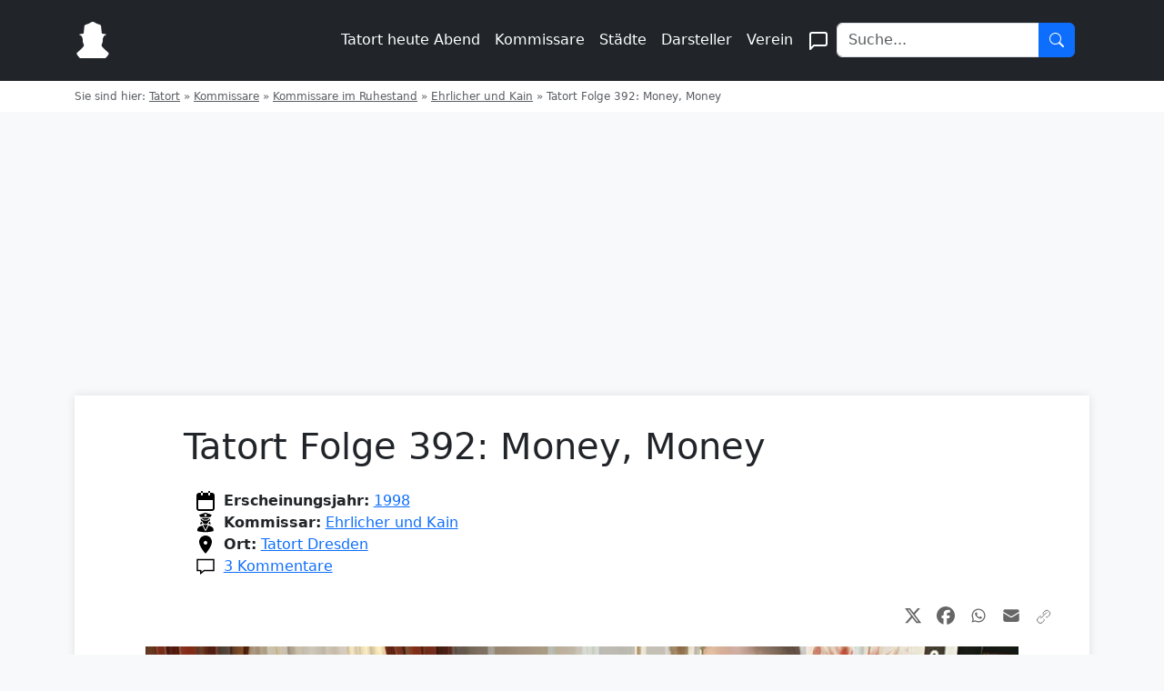

--- FILE ---
content_type: text/html; charset=UTF-8
request_url: https://tatort-fans.de/tatort-folge-392-money-money/
body_size: 24106
content:
<!DOCTYPE html>
<html xmlns="http://www.w3.org/1999/xhtml" lang="de">
<head>
    <meta charset="UTF-8">
    <meta name="viewport" content="width=device-width, initial-scale=1">
    <title>Tatort Folge 392: Money, Money - Tatort Fans</title>
    <link href="https://cdn.jsdelivr.net/npm/bootstrap@5.3.0/dist/css/bootstrap.min.css" rel="stylesheet">
    <!-- traffective -->
    <script type="text/javascript" src="https://cdn.opencmp.net/tcf-v2/cmp-stub-latest.js" id="open-cmp-stub" data-domain="tatort-fans.de"></script>
    <link href="https://cdntrf.com/css/tatort-fans.de.css" rel="stylesheet">
    <script type="text/javascript"
        id="trfAdSetup"
        async
        data-traffectiveConf='{
            "targeting": [{"key":"zone","values":null,"value":"entertainment"},
            {"key":"pagetype","values":null,"value":"article"},
            {"key":"programmatic_ads","values":null,"value":"true"},
            {"key":"ads","values":null,"value":"true"}]
                        
                        ,"dfpAdUrl" : "/307308315,22563875694/tatort-fans.de"
                        
                    }'
                src="//cdntrf.com/tatort-fans.de.js"
        >
    </script>
    <style type="text/css">
    .cmp_userLogo {
        background-color: black!important;
    }
    </style>

	<!-- / traffective -->
    <link rel="pingback" href="https://tatort-fans.de/xmlrpc.php" />
    <link rel="shortcut icon" href="https://tatort-fans.de/wp-content/themes/tatort-v4/images/favicon.ico" />
        <meta name='robots' content='index, follow, max-image-preview:large, max-snippet:-1, max-video-preview:-1' />
	<style>img:is([sizes="auto" i], [sizes^="auto," i]) { contain-intrinsic-size: 3000px 1500px }</style>
	
	<!-- This site is optimized with the Yoast SEO plugin v26.3 - https://yoast.com/wordpress/plugins/seo/ -->
	<meta name="description" content="Im Leipziger Tatort &quot;Money, Money&quot; müssen die Kommissare Kain und Ehrlicher herausfinden, wer die deutsche Leiterin eines Kettenspielclubs umgebracht hat." />
	<link rel="canonical" href="https://tatort-fans.de/tatort-folge-392-money-money/" />
	<meta property="og:locale" content="de_DE" />
	<meta property="og:type" content="article" />
	<meta property="og:title" content="Tatort Folge 392: Money, Money - Tatort Fans" />
	<meta property="og:description" content="Im Leipziger Tatort &quot;Money, Money&quot; müssen die Kommissare Kain und Ehrlicher herausfinden, wer die deutsche Leiterin eines Kettenspielclubs umgebracht hat." />
	<meta property="og:url" content="https://tatort-fans.de/tatort-folge-392-money-money/" />
	<meta property="og:site_name" content="Tatort Fans" />
	<meta property="article:published_time" content="2007-04-22T12:54:20+00:00" />
	<meta property="article:modified_time" content="2025-05-04T18:41:16+00:00" />
	<meta property="og:image" content="https://tatort-fans.de/wp-content/uploads/2007/04/tatort-money-money-3.jpg" />
	<meta property="og:image:width" content="1600" />
	<meta property="og:image:height" content="1180" />
	<meta property="og:image:type" content="image/jpeg" />
	<meta name="author" content="Gerald" />
	<meta name="twitter:card" content="summary_large_image" />
	<meta name="twitter:creator" content="@tatort_fans" />
	<meta name="twitter:site" content="@tatort_fans" />
	<meta name="twitter:label1" content="Verfasst von" />
	<meta name="twitter:data1" content="Gerald" />
	<meta name="twitter:label2" content="Geschätzte Lesezeit" />
	<meta name="twitter:data2" content="4 Minuten" />
	<script type="application/ld+json" class="yoast-schema-graph">{"@context":"https://schema.org","@graph":[{"@type":"WebPage","@id":"https://tatort-fans.de/tatort-folge-392-money-money/","url":"https://tatort-fans.de/tatort-folge-392-money-money/","name":"Tatort Folge 392: Money, Money - Tatort Fans","isPartOf":{"@id":"https://tatort-fans.de/#website"},"primaryImageOfPage":{"@id":"https://tatort-fans.de/tatort-folge-392-money-money/#primaryimage"},"image":{"@id":"https://tatort-fans.de/tatort-folge-392-money-money/#primaryimage"},"thumbnailUrl":"https://tatort-fans.de/wp-content/uploads/2007/04/tatort-money-money-3.jpg","datePublished":"2007-04-22T12:54:20+00:00","dateModified":"2025-05-04T18:41:16+00:00","author":{"@id":"https://tatort-fans.de/#/schema/person/c38dcc08427ecb22cc0940704eee7ac8"},"description":"Im Leipziger Tatort \"Money, Money\" müssen die Kommissare Kain und Ehrlicher herausfinden, wer die deutsche Leiterin eines Kettenspielclubs umgebracht hat.","breadcrumb":{"@id":"https://tatort-fans.de/tatort-folge-392-money-money/#breadcrumb"},"inLanguage":"de","potentialAction":[{"@type":"ReadAction","target":["https://tatort-fans.de/tatort-folge-392-money-money/"]}]},{"@type":"ImageObject","inLanguage":"de","@id":"https://tatort-fans.de/tatort-folge-392-money-money/#primaryimage","url":"https://tatort-fans.de/wp-content/uploads/2007/04/tatort-money-money-3.jpg","contentUrl":"https://tatort-fans.de/wp-content/uploads/2007/04/tatort-money-money-3.jpg","width":1600,"height":1180},{"@type":"BreadcrumbList","@id":"https://tatort-fans.de/tatort-folge-392-money-money/#breadcrumb","itemListElement":[{"@type":"ListItem","position":1,"name":"Tatort","item":"https://tatort-fans.de/"},{"@type":"ListItem","position":2,"name":"Kommissare","item":"https://tatort-fans.de/category/kommissare/"},{"@type":"ListItem","position":3,"name":"Kommissare im Ruhestand","item":"https://tatort-fans.de/category/kommissare/kommissare-im-ruhestand/"},{"@type":"ListItem","position":4,"name":"Ehrlicher und Kain","item":"https://tatort-fans.de/category/kommissare/kommissare-im-ruhestand/ehrlicher-und-kain/"},{"@type":"ListItem","position":5,"name":"Tatort Folge 392: Money, Money"}]},{"@type":"WebSite","@id":"https://tatort-fans.de/#website","url":"https://tatort-fans.de/","name":"Tatort Fans","description":"Wir bauen um bitte nicht errschrecken...","potentialAction":[{"@type":"SearchAction","target":{"@type":"EntryPoint","urlTemplate":"https://tatort-fans.de/?s={search_term_string}"},"query-input":{"@type":"PropertyValueSpecification","valueRequired":true,"valueName":"search_term_string"}}],"inLanguage":"de"},{"@type":"Person","@id":"https://tatort-fans.de/#/schema/person/c38dcc08427ecb22cc0940704eee7ac8","name":"Gerald","image":{"@type":"ImageObject","inLanguage":"de","@id":"https://tatort-fans.de/#/schema/person/image/","url":"https://secure.gravatar.com/avatar/c912435840c62108b1bd3e3f2b3f45f1bc85bf930686e001be2d3bd92175ae74?s=96&d=mm&r=g","contentUrl":"https://secure.gravatar.com/avatar/c912435840c62108b1bd3e3f2b3f45f1bc85bf930686e001be2d3bd92175ae74?s=96&d=mm&r=g","caption":"Gerald"}}]}</script>
	<!-- / Yoast SEO plugin. -->


<link rel="alternate" type="application/rss+xml" title="Tatort Fans &raquo; Tatort Folge 392: Money, Money-Kommentar-Feed" href="https://tatort-fans.de/tatort-folge-392-money-money/feed/" />
<script type="text/javascript">
/* <![CDATA[ */
window._wpemojiSettings = {"baseUrl":"https:\/\/s.w.org\/images\/core\/emoji\/16.0.1\/72x72\/","ext":".png","svgUrl":"https:\/\/s.w.org\/images\/core\/emoji\/16.0.1\/svg\/","svgExt":".svg","source":{"concatemoji":"https:\/\/tatort-fans.de\/wp-includes\/js\/wp-emoji-release.min.js?ver=6.8.3"}};
/*! This file is auto-generated */
!function(s,n){var o,i,e;function c(e){try{var t={supportTests:e,timestamp:(new Date).valueOf()};sessionStorage.setItem(o,JSON.stringify(t))}catch(e){}}function p(e,t,n){e.clearRect(0,0,e.canvas.width,e.canvas.height),e.fillText(t,0,0);var t=new Uint32Array(e.getImageData(0,0,e.canvas.width,e.canvas.height).data),a=(e.clearRect(0,0,e.canvas.width,e.canvas.height),e.fillText(n,0,0),new Uint32Array(e.getImageData(0,0,e.canvas.width,e.canvas.height).data));return t.every(function(e,t){return e===a[t]})}function u(e,t){e.clearRect(0,0,e.canvas.width,e.canvas.height),e.fillText(t,0,0);for(var n=e.getImageData(16,16,1,1),a=0;a<n.data.length;a++)if(0!==n.data[a])return!1;return!0}function f(e,t,n,a){switch(t){case"flag":return n(e,"\ud83c\udff3\ufe0f\u200d\u26a7\ufe0f","\ud83c\udff3\ufe0f\u200b\u26a7\ufe0f")?!1:!n(e,"\ud83c\udde8\ud83c\uddf6","\ud83c\udde8\u200b\ud83c\uddf6")&&!n(e,"\ud83c\udff4\udb40\udc67\udb40\udc62\udb40\udc65\udb40\udc6e\udb40\udc67\udb40\udc7f","\ud83c\udff4\u200b\udb40\udc67\u200b\udb40\udc62\u200b\udb40\udc65\u200b\udb40\udc6e\u200b\udb40\udc67\u200b\udb40\udc7f");case"emoji":return!a(e,"\ud83e\udedf")}return!1}function g(e,t,n,a){var r="undefined"!=typeof WorkerGlobalScope&&self instanceof WorkerGlobalScope?new OffscreenCanvas(300,150):s.createElement("canvas"),o=r.getContext("2d",{willReadFrequently:!0}),i=(o.textBaseline="top",o.font="600 32px Arial",{});return e.forEach(function(e){i[e]=t(o,e,n,a)}),i}function t(e){var t=s.createElement("script");t.src=e,t.defer=!0,s.head.appendChild(t)}"undefined"!=typeof Promise&&(o="wpEmojiSettingsSupports",i=["flag","emoji"],n.supports={everything:!0,everythingExceptFlag:!0},e=new Promise(function(e){s.addEventListener("DOMContentLoaded",e,{once:!0})}),new Promise(function(t){var n=function(){try{var e=JSON.parse(sessionStorage.getItem(o));if("object"==typeof e&&"number"==typeof e.timestamp&&(new Date).valueOf()<e.timestamp+604800&&"object"==typeof e.supportTests)return e.supportTests}catch(e){}return null}();if(!n){if("undefined"!=typeof Worker&&"undefined"!=typeof OffscreenCanvas&&"undefined"!=typeof URL&&URL.createObjectURL&&"undefined"!=typeof Blob)try{var e="postMessage("+g.toString()+"("+[JSON.stringify(i),f.toString(),p.toString(),u.toString()].join(",")+"));",a=new Blob([e],{type:"text/javascript"}),r=new Worker(URL.createObjectURL(a),{name:"wpTestEmojiSupports"});return void(r.onmessage=function(e){c(n=e.data),r.terminate(),t(n)})}catch(e){}c(n=g(i,f,p,u))}t(n)}).then(function(e){for(var t in e)n.supports[t]=e[t],n.supports.everything=n.supports.everything&&n.supports[t],"flag"!==t&&(n.supports.everythingExceptFlag=n.supports.everythingExceptFlag&&n.supports[t]);n.supports.everythingExceptFlag=n.supports.everythingExceptFlag&&!n.supports.flag,n.DOMReady=!1,n.readyCallback=function(){n.DOMReady=!0}}).then(function(){return e}).then(function(){var e;n.supports.everything||(n.readyCallback(),(e=n.source||{}).concatemoji?t(e.concatemoji):e.wpemoji&&e.twemoji&&(t(e.twemoji),t(e.wpemoji)))}))}((window,document),window._wpemojiSettings);
/* ]]> */
</script>
<style id='wp-emoji-styles-inline-css' type='text/css'>

	img.wp-smiley, img.emoji {
		display: inline !important;
		border: none !important;
		box-shadow: none !important;
		height: 1em !important;
		width: 1em !important;
		margin: 0 0.07em !important;
		vertical-align: -0.1em !important;
		background: none !important;
		padding: 0 !important;
	}
</style>
<link rel='stylesheet' id='wp-block-library-css' href='https://tatort-fans.de/wp-includes/css/dist/block-library/style.min.css?ver=6.8.3' type='text/css' media='all' />
<style id='classic-theme-styles-inline-css' type='text/css'>
/*! This file is auto-generated */
.wp-block-button__link{color:#fff;background-color:#32373c;border-radius:9999px;box-shadow:none;text-decoration:none;padding:calc(.667em + 2px) calc(1.333em + 2px);font-size:1.125em}.wp-block-file__button{background:#32373c;color:#fff;text-decoration:none}
</style>
<style id='global-styles-inline-css' type='text/css'>
:root{--wp--preset--aspect-ratio--square: 1;--wp--preset--aspect-ratio--4-3: 4/3;--wp--preset--aspect-ratio--3-4: 3/4;--wp--preset--aspect-ratio--3-2: 3/2;--wp--preset--aspect-ratio--2-3: 2/3;--wp--preset--aspect-ratio--16-9: 16/9;--wp--preset--aspect-ratio--9-16: 9/16;--wp--preset--color--black: #000000;--wp--preset--color--cyan-bluish-gray: #abb8c3;--wp--preset--color--white: #ffffff;--wp--preset--color--pale-pink: #f78da7;--wp--preset--color--vivid-red: #cf2e2e;--wp--preset--color--luminous-vivid-orange: #ff6900;--wp--preset--color--luminous-vivid-amber: #fcb900;--wp--preset--color--light-green-cyan: #7bdcb5;--wp--preset--color--vivid-green-cyan: #00d084;--wp--preset--color--pale-cyan-blue: #8ed1fc;--wp--preset--color--vivid-cyan-blue: #0693e3;--wp--preset--color--vivid-purple: #9b51e0;--wp--preset--gradient--vivid-cyan-blue-to-vivid-purple: linear-gradient(135deg,rgba(6,147,227,1) 0%,rgb(155,81,224) 100%);--wp--preset--gradient--light-green-cyan-to-vivid-green-cyan: linear-gradient(135deg,rgb(122,220,180) 0%,rgb(0,208,130) 100%);--wp--preset--gradient--luminous-vivid-amber-to-luminous-vivid-orange: linear-gradient(135deg,rgba(252,185,0,1) 0%,rgba(255,105,0,1) 100%);--wp--preset--gradient--luminous-vivid-orange-to-vivid-red: linear-gradient(135deg,rgba(255,105,0,1) 0%,rgb(207,46,46) 100%);--wp--preset--gradient--very-light-gray-to-cyan-bluish-gray: linear-gradient(135deg,rgb(238,238,238) 0%,rgb(169,184,195) 100%);--wp--preset--gradient--cool-to-warm-spectrum: linear-gradient(135deg,rgb(74,234,220) 0%,rgb(151,120,209) 20%,rgb(207,42,186) 40%,rgb(238,44,130) 60%,rgb(251,105,98) 80%,rgb(254,248,76) 100%);--wp--preset--gradient--blush-light-purple: linear-gradient(135deg,rgb(255,206,236) 0%,rgb(152,150,240) 100%);--wp--preset--gradient--blush-bordeaux: linear-gradient(135deg,rgb(254,205,165) 0%,rgb(254,45,45) 50%,rgb(107,0,62) 100%);--wp--preset--gradient--luminous-dusk: linear-gradient(135deg,rgb(255,203,112) 0%,rgb(199,81,192) 50%,rgb(65,88,208) 100%);--wp--preset--gradient--pale-ocean: linear-gradient(135deg,rgb(255,245,203) 0%,rgb(182,227,212) 50%,rgb(51,167,181) 100%);--wp--preset--gradient--electric-grass: linear-gradient(135deg,rgb(202,248,128) 0%,rgb(113,206,126) 100%);--wp--preset--gradient--midnight: linear-gradient(135deg,rgb(2,3,129) 0%,rgb(40,116,252) 100%);--wp--preset--font-size--small: 13px;--wp--preset--font-size--medium: 20px;--wp--preset--font-size--large: 36px;--wp--preset--font-size--x-large: 42px;--wp--preset--spacing--20: 0.44rem;--wp--preset--spacing--30: 0.67rem;--wp--preset--spacing--40: 1rem;--wp--preset--spacing--50: 1.5rem;--wp--preset--spacing--60: 2.25rem;--wp--preset--spacing--70: 3.38rem;--wp--preset--spacing--80: 5.06rem;--wp--preset--shadow--natural: 6px 6px 9px rgba(0, 0, 0, 0.2);--wp--preset--shadow--deep: 12px 12px 50px rgba(0, 0, 0, 0.4);--wp--preset--shadow--sharp: 6px 6px 0px rgba(0, 0, 0, 0.2);--wp--preset--shadow--outlined: 6px 6px 0px -3px rgba(255, 255, 255, 1), 6px 6px rgba(0, 0, 0, 1);--wp--preset--shadow--crisp: 6px 6px 0px rgba(0, 0, 0, 1);}:where(.is-layout-flex){gap: 0.5em;}:where(.is-layout-grid){gap: 0.5em;}body .is-layout-flex{display: flex;}.is-layout-flex{flex-wrap: wrap;align-items: center;}.is-layout-flex > :is(*, div){margin: 0;}body .is-layout-grid{display: grid;}.is-layout-grid > :is(*, div){margin: 0;}:where(.wp-block-columns.is-layout-flex){gap: 2em;}:where(.wp-block-columns.is-layout-grid){gap: 2em;}:where(.wp-block-post-template.is-layout-flex){gap: 1.25em;}:where(.wp-block-post-template.is-layout-grid){gap: 1.25em;}.has-black-color{color: var(--wp--preset--color--black) !important;}.has-cyan-bluish-gray-color{color: var(--wp--preset--color--cyan-bluish-gray) !important;}.has-white-color{color: var(--wp--preset--color--white) !important;}.has-pale-pink-color{color: var(--wp--preset--color--pale-pink) !important;}.has-vivid-red-color{color: var(--wp--preset--color--vivid-red) !important;}.has-luminous-vivid-orange-color{color: var(--wp--preset--color--luminous-vivid-orange) !important;}.has-luminous-vivid-amber-color{color: var(--wp--preset--color--luminous-vivid-amber) !important;}.has-light-green-cyan-color{color: var(--wp--preset--color--light-green-cyan) !important;}.has-vivid-green-cyan-color{color: var(--wp--preset--color--vivid-green-cyan) !important;}.has-pale-cyan-blue-color{color: var(--wp--preset--color--pale-cyan-blue) !important;}.has-vivid-cyan-blue-color{color: var(--wp--preset--color--vivid-cyan-blue) !important;}.has-vivid-purple-color{color: var(--wp--preset--color--vivid-purple) !important;}.has-black-background-color{background-color: var(--wp--preset--color--black) !important;}.has-cyan-bluish-gray-background-color{background-color: var(--wp--preset--color--cyan-bluish-gray) !important;}.has-white-background-color{background-color: var(--wp--preset--color--white) !important;}.has-pale-pink-background-color{background-color: var(--wp--preset--color--pale-pink) !important;}.has-vivid-red-background-color{background-color: var(--wp--preset--color--vivid-red) !important;}.has-luminous-vivid-orange-background-color{background-color: var(--wp--preset--color--luminous-vivid-orange) !important;}.has-luminous-vivid-amber-background-color{background-color: var(--wp--preset--color--luminous-vivid-amber) !important;}.has-light-green-cyan-background-color{background-color: var(--wp--preset--color--light-green-cyan) !important;}.has-vivid-green-cyan-background-color{background-color: var(--wp--preset--color--vivid-green-cyan) !important;}.has-pale-cyan-blue-background-color{background-color: var(--wp--preset--color--pale-cyan-blue) !important;}.has-vivid-cyan-blue-background-color{background-color: var(--wp--preset--color--vivid-cyan-blue) !important;}.has-vivid-purple-background-color{background-color: var(--wp--preset--color--vivid-purple) !important;}.has-black-border-color{border-color: var(--wp--preset--color--black) !important;}.has-cyan-bluish-gray-border-color{border-color: var(--wp--preset--color--cyan-bluish-gray) !important;}.has-white-border-color{border-color: var(--wp--preset--color--white) !important;}.has-pale-pink-border-color{border-color: var(--wp--preset--color--pale-pink) !important;}.has-vivid-red-border-color{border-color: var(--wp--preset--color--vivid-red) !important;}.has-luminous-vivid-orange-border-color{border-color: var(--wp--preset--color--luminous-vivid-orange) !important;}.has-luminous-vivid-amber-border-color{border-color: var(--wp--preset--color--luminous-vivid-amber) !important;}.has-light-green-cyan-border-color{border-color: var(--wp--preset--color--light-green-cyan) !important;}.has-vivid-green-cyan-border-color{border-color: var(--wp--preset--color--vivid-green-cyan) !important;}.has-pale-cyan-blue-border-color{border-color: var(--wp--preset--color--pale-cyan-blue) !important;}.has-vivid-cyan-blue-border-color{border-color: var(--wp--preset--color--vivid-cyan-blue) !important;}.has-vivid-purple-border-color{border-color: var(--wp--preset--color--vivid-purple) !important;}.has-vivid-cyan-blue-to-vivid-purple-gradient-background{background: var(--wp--preset--gradient--vivid-cyan-blue-to-vivid-purple) !important;}.has-light-green-cyan-to-vivid-green-cyan-gradient-background{background: var(--wp--preset--gradient--light-green-cyan-to-vivid-green-cyan) !important;}.has-luminous-vivid-amber-to-luminous-vivid-orange-gradient-background{background: var(--wp--preset--gradient--luminous-vivid-amber-to-luminous-vivid-orange) !important;}.has-luminous-vivid-orange-to-vivid-red-gradient-background{background: var(--wp--preset--gradient--luminous-vivid-orange-to-vivid-red) !important;}.has-very-light-gray-to-cyan-bluish-gray-gradient-background{background: var(--wp--preset--gradient--very-light-gray-to-cyan-bluish-gray) !important;}.has-cool-to-warm-spectrum-gradient-background{background: var(--wp--preset--gradient--cool-to-warm-spectrum) !important;}.has-blush-light-purple-gradient-background{background: var(--wp--preset--gradient--blush-light-purple) !important;}.has-blush-bordeaux-gradient-background{background: var(--wp--preset--gradient--blush-bordeaux) !important;}.has-luminous-dusk-gradient-background{background: var(--wp--preset--gradient--luminous-dusk) !important;}.has-pale-ocean-gradient-background{background: var(--wp--preset--gradient--pale-ocean) !important;}.has-electric-grass-gradient-background{background: var(--wp--preset--gradient--electric-grass) !important;}.has-midnight-gradient-background{background: var(--wp--preset--gradient--midnight) !important;}.has-small-font-size{font-size: var(--wp--preset--font-size--small) !important;}.has-medium-font-size{font-size: var(--wp--preset--font-size--medium) !important;}.has-large-font-size{font-size: var(--wp--preset--font-size--large) !important;}.has-x-large-font-size{font-size: var(--wp--preset--font-size--x-large) !important;}
:where(.wp-block-post-template.is-layout-flex){gap: 1.25em;}:where(.wp-block-post-template.is-layout-grid){gap: 1.25em;}
:where(.wp-block-columns.is-layout-flex){gap: 2em;}:where(.wp-block-columns.is-layout-grid){gap: 2em;}
:root :where(.wp-block-pullquote){font-size: 1.5em;line-height: 1.6;}
</style>
<style id='top-commenters-style-inline-css' type='text/css'>

            .bg-bronze {
                background-color: #cd7f32;
                color: white;
            }
        
</style>
<link rel="EditURI" type="application/rsd+xml" title="RSD" href="https://tatort-fans.de/xmlrpc.php?rsd" />
<meta name="generator" content="WordPress 6.8.3" />
<link rel='shortlink' href='https://tatort-fans.de/?p=395' />
<link rel="alternate" title="oEmbed (JSON)" type="application/json+oembed" href="https://tatort-fans.de/wp-json/oembed/1.0/embed?url=https%3A%2F%2Ftatort-fans.de%2Ftatort-folge-392-money-money%2F" />
<link rel="alternate" title="oEmbed (XML)" type="text/xml+oembed" href="https://tatort-fans.de/wp-json/oembed/1.0/embed?url=https%3A%2F%2Ftatort-fans.de%2Ftatort-folge-392-money-money%2F&#038;format=xml" />
    <link rel="apple-touch-icon" sizes="57x57" href="/apple-touch-icon-57x57.png">
    <link rel="apple-touch-icon" sizes="60x60" href="/apple-touch-icon-60x60.png">
    <link rel="apple-touch-icon" sizes="72x72" href="/apple-touch-icon-72x72.png">
    <link rel="apple-touch-icon" sizes="76x76" href="/apple-touch-icon-76x76.png">
    <link rel="apple-touch-icon" sizes="114x114" href="/apple-touch-icon-114x114.png">
    <link rel="apple-touch-icon" sizes="120x120" href="/apple-touch-icon-120x120.png">
    <link rel="apple-touch-icon" sizes="144x144" href="/apple-touch-icon-144x144.png">
    <link rel="apple-touch-icon" sizes="152x152" href="/apple-touch-icon-152x152.png">
    <link rel="apple-touch-icon" sizes="180x180" href="/apple-touch-icon-180x180.png">
    <link rel="icon" type="image/png" href="/favicon-32x32.png" sizes="32x32">
    <link rel="icon" type="image/png" href="/android-chrome-192x192.png" sizes="192x192">
    <link rel="icon" type="image/png" href="/favicon-96x96.png" sizes="96x96">
    <link rel="icon" type="image/png" href="/favicon-16x16.png" sizes="16x16">
    <link rel="manifest" href="/manifest.json">
    <link rel="mask-icon" href="/safari-pinned-tab.svg" color="#5bbad5">
    <meta name="msapplication-TileColor" content="#da532c">
    <meta name="msapplication-TileImage" content="/mstile-144x144.png">
    <meta name="theme-color" content="#ffffff">
	<style>
    #breadcrumbs, #breadcrumbs a {
        color: #5a5d62;
        font-size: .75rem;
        line-height: 1.125rem;
        --line-height: 1.125rem;
    }
	/* General Body Styles */
	body {
		background-color: #f8f9fa;
	}

	/* Content Card Styles */
	.content-card {
		background-color: white;
		border-radius: 0;
		box-shadow: 0 0 10px rgba(0,0,0,0.1);
		margin-top: 2rem;
		padding: 2rem;
		position: relative;
		z-index: 1;
	}

	.article-title {
		font-size: 2.5rem;
		line-height: 1.2;
		margin-bottom: 1rem;
	}

.article-text {
    font-size: 1.1rem;
    line-height: 1.6;
}	
/* Responsive Styles for Article */
@media (min-width: 720px) and (max-width: 1019px) {
    .article-title,
    .article-text {
        width: 83.33333333333334%;
        margin-left: auto;
        margin-right: auto;
    }
}

@media (min-width: 1020px) {
    .article-title,
	.schedule-container{
        width: 83.33333333333334%;
        margin-left: auto;
        margin-right: auto;
    }
    .article-text {
        width: 66.66666666666667%;
        margin-left: auto;
        margin-right: auto;
    }
}
/* Thumbnail Styles */
.thumbnail-container {
    position: relative;
    width: 100%;
    padding-top: 56.25%; /* 16:9 Aspect Ratio */
    overflow: hidden;
}

.thumbnail-container img {
    position: absolute;
    top: 0;
    left: 0;
    width: 100%;
    height: 100%;
    object-fit: cover;
}

/* Comment List Styles */
.comment-list {
    padding-left: 0;
    list-style: none;
}

.comment-list .children {
    list-style: none;
    margin-left: 40px; /* Increased indentation for replies */
    padding-left: 20px; /* Additional space for the vertical line */
    border-left: 1px solid #dee2e6; /* Vertical line for replies */
}

/* New styles for comment list items */
.comment-list > li {
    border-bottom: 1px solid #d1d5db;
    padding-bottom: 1.5rem;
    margin-bottom: 1.5rem;
}

.comment-list > li:last-child {
    border-bottom: none;
    padding-bottom: 0;
}

.comment-body {
    display: flex;
    margin-bottom: 1.5rem;
}

.comment-author-avatar {
    margin-right: 1rem;
}

.comment-author-avatar img {
    width: 40px;
    height: 40px;
    border-radius: 50%;
}

.comment-content {
    flex: 1;
}

.comment-author-name {
    font-weight: bold;
    display: inline-block;
    margin-right: 0.5rem;
}

.comment-meta {
    font-size: 0.875rem;
    color: #6c757d;
    display: inline-block;
}

.comment-text {
    margin-top: 0.25rem;
}

/* Reply Link Styles */
.reply a {
    display: inline-flex;
    align-items: center;
    color: #6c757d;
    text-decoration: none;
    font-size: 0.875rem;
}

.reply a:hover {
    text-decoration: underline;
}

.reply a::before {
    content: '';
    display: inline-block;
    width: 16px;
    height: 16px;
    margin-right: 0.25rem;
    background-image: url("data:image/svg+xml,%3Csvg xmlns='http://www.w3.org/2000/svg' viewBox='0 0 20 16' fill='none'%3E%3Cpath d='M17 14a.965.965 0 01-.712-.288A.965.965 0 0116 13v-3c0-.833-.292-1.542-.875-2.125A2.893 2.893 0 0013 7H3.8l2.925 2.925A.918.918 0 017 10.6c0 .267-.1.5-.3.7a.948.948 0 01-.7.275.948.948 0 01-.7-.275L.7 6.7a.872.872 0 01-.212-.325A1.099 1.099 0 01.425 6c0-.133.021-.258.063-.375A.872.872 0 01.7 5.3L5.325.675A.918.918 0 016 .4c.267 0 .5.1.7.3a.948.948 0 01.275.7.948.948 0 01-.275.7L3.8 5H13c1.383 0 2.563.487 3.538 1.462C17.513 7.437 18 8.617 18 10v3c0 .283-.096.52-.288.712A.965.965 0 0117 14z' transform='translate(1, 1)' fill='currentColor'%3E%3C/path%3E%3C/svg%3E");
    background-repeat: no-repeat;
    background-position: center;
    background-size: contain;
}

/* Comment Form Styles */
#respond {
    margin-top: 2rem;
}

#commentform textarea {
    width: 100%;
    padding: 0.5rem;
    border: 1px solid #ced4da;
    border-radius: 0.25rem;
}

#commentform .submit {
    margin-top: 1rem;
}

/* Improved Slider Styles */
.product-container {
    position: relative;
    overflow: hidden;
}
.product-grid {
    display: flex;
    transition: transform 0.3s ease;
    gap: 16px;
}
.product-item {
    flex: 0 0 140px;
}
.card {
    border: none;
    background-color: transparent;
}
.card-img-top-2 {
    width: 140px;
    height: 140px;
    object-fit: contain;
    border-radius: 8px;
}
.card-text {
    font-size: 12px;
    color: #666;
}
.swiper-button {
    position: absolute;
    top: 50%;
    transform: translateY(-50%);
    background-color: rgba(255, 255, 255, 0.8);
    border: none;
    border-radius: 50%;
    width: 40px;
    height: 40px;
    display: flex;
    align-items: center;
    justify-content: center;
    cursor: pointer;
    z-index: 10;
}
.swiper-button-left {
    left: 10px;
}
.swiper-button-right {
    right: 10px;
}
.swiper-button svg {
    width: 24px;
    height: 24px;
    fill: currentColor;
}
.swiper-button-left svg {
    transform: rotate(180deg);
}

	</style>
	
</head>

<body class="wp-singular post-template-default single single-post postid-395 single-format-standard wp-theme-tatort-v4">

<header class="p-3 bg-dark text-white">
	<div class="container">
		<div class="d-flex flex-wrap align-items-center justify-content-center justify-content-lg-start">
			<a href="/" class="d-flex align-items-center mb-2 mb-lg-0 text-white text-decoration-none me-lg-auto">
				<svg xmlns="http://www.w3.org/2000/svg" width="40" height="40" viewBox="0 0 470 531" class="me-2">
					<path d="M224.5 1.5c-8.4 1.8-15.8 5.3-26.1 12.2-14.8 10-23.9 14-49.4 21.8-18 5.5-23.1 7.9-28.2 13.2-6.6 6.8-7.8 11.2-10 35.7-2.5 29.1-8.5 84.6-9.2 85.3-.4.5-23.6 5.4-63.3 13.4-3.4.7-5.3 1.6-5.3 2.4 0 1.6 4.9 4.5 7.5 4.5.9 0 4.9 1.5 8.8 3.4 21.3 9.9 33.5 27.1 37.8 53.4.6 3.7 1.4 15.7 1.8 26.7l.8 20 4.5 13 8.3 23.5c2.9 8.2 3.5 11.4 3.1 14.7-1.1 8.5-8.1 19.1-24.3 37C69 395.2 62.6 401.2 31.6 428 18 439.8 5.4 451.5 3.7 454c-6.2 8.9-3.5 17.7 12.5 40.2 6.5 9.3 25.1 30.5 30.1 34.4 2.3 1.8 8.6 1.9 188.6 1.9h186.4l11.6-12.1c19-19.8 36.1-45.5 36.1-54.4 0-4.8-1.4-8.7-4.3-11.9-1.2-1.3-12.8-11.6-25.7-22.9-40.7-35.6-63.8-59.6-71.3-74-6.1-11.6-6.1-11.5 3.2-36.4 8.8-23.6 9.2-25.7 10.1-50.3.6-17 1.3-23.8 2.9-30 6.2-23.9 21.3-40.8 42.6-47.6 7.6-2.4 11.1-4.7 9.6-6.2-.5-.5-16-3.9-34.5-7.7l-34-7.1c-.5-.6-7.4-64.7-8.6-80.4-2.4-31-4.2-36.6-13.5-43.7-5.4-4.1-8.4-5.3-32.3-12.8-20-6.2-28.2-9.9-40.2-18-11.6-7.8-19.7-11.6-28.6-13.5-8.3-1.8-12-1.8-19.9 0z" fill="white"/>
				</svg>
			</a>
			<nav class="navbar navbar-expand-lg navbar-dark bg-dark">
				<button class="navbar-toggler" type="button" data-bs-toggle="collapse" data-bs-target="#navbarNav" aria-controls="navbarNav" aria-expanded="false" aria-label="Toggle navigation">
					<span class="navbar-toggler-icon"></span>
				</button>
				<div class="collapse navbar-collapse" id="navbarNav">
					<ul class="navbar-nav me-auto mb-2 mb-lg-0">
						<li class="nav-item col-6 col-lg-auto"><a href="https://tatort-fans.de/tatort-heute-abend/" class="nav-link px-2 text-white">Tatort heute Abend</a></li>
						<li class="nav-item col-6 col-lg-auto"><a href="https://tatort-fans.de/category/kommissare/" class="nav-link px-2 text-white">Kommissare</a></li>
						<li class="nav-item col-6 col-lg-auto"><a href="https://tatort-fans.de/category/stadt-archiv/" class="nav-link px-2 text-white">Städte</a></li>
						<li class="nav-item col-6 col-lg-auto"><a href="https://tatort-fans.de/category/darsteller/" class="nav-link px-2 text-white">Darsteller</a></li>
						<li class="nav-item col-6 col-lg-auto"><a href="https://tatort-fans.de/tatort-verein/" class="nav-link px-2 text-white">Verein</a></li>
						<li class="nav-item col-6 col-lg-auto"><a href="https://tatort-fans.de/community/" class="nav-link px-2 text-white">
							<svg xmlns="http://www.w3.org/2000/svg" width="24" height="24" viewBox="0 0 24 24" fill="none" stroke="currentColor" stroke-width="2" stroke-linecap="round" stroke-linejoin="round">
								<path d="M21 15a2 2 0 0 1-2 2H7l-4 4V5a2 2 0 0 1 2-2h14a2 2 0 0 1 2 2z"></path>
							</svg>
						</a></li>
					</ul>
					<form class="col-12 col-lg-auto mb-3 mb-lg-0 me-lg-3" role="search" method="get" id="searchform" action="/">
						<div class="input-group">
							<input type="search" class="form-control" placeholder="Suche..." name="s" aria-label="Search">
							<button type="submit" class="btn btn-primary d-flex align-items-center justify-content-center" style="width: 40px; padding: 0;">
								<svg xmlns="http://www.w3.org/2000/svg" width="16" height="16" fill="currentColor" class="bi bi-search" viewBox="0 0 16 16">
									<path d="M11.742 10.344a6.5 6.5 0 1 0-1.397 1.398h-.001c.03.04.062.078.098.115l3.85 3.85a1 1 0 0 0 1.415-1.414l-3.85-3.85a1.007 1.007 0 0 0-.115-.1zM12 6.5a5.5 5.5 0 1 1-11 0 5.5 5.5 0 0 1 11 0z"/>
								</svg>
							</button>
						</div>
					</form>		  
				</div>
			</nav>
		</div>
	</div>
</header>
<div class="container-fluid bg-white py-2">
    <div class="container">
        <div class="row">
            <div class="col">
                <p id="breadcrumbs" class="mb-0">Sie sind hier: <span><span><a href="https://tatort-fans.de/">Tatort</a></span> » <span><a href="https://tatort-fans.de/category/kommissare/">Kommissare</a></span> » <span><a href="https://tatort-fans.de/category/kommissare/kommissare-im-ruhestand/">Kommissare im Ruhestand</a></span> » <span><a href="https://tatort-fans.de/category/kommissare/kommissare-im-ruhestand/ehrlicher-und-kain/">Ehrlicher und Kain</a></span> » <span class="breadcrumb_last" aria-current="page">Tatort Folge 392: Money, Money</span></span></p>            </div>
        </div>
    </div>
</div>
<!--
    <div class="container" style="background:white;">
        <div class="row">
            <div class="col-lg-12">
                <div class="alert alert-warning alert-dismissible fade show" role="alert">
                    <strong>Tatort Sommerpause 2024</strong> Alles, was du wissen musst, findest du <a href="https://tatort-fans.de/tatort-sommerpause-2024/" class="alert-link text-primary">hier</a>.
                    <button type="button" class="btn-close" data-bs-dismiss="alert" aria-label="Close"></button>
                </div>
            </div>
        </div>
    </div>
-->
        <!-- tatort-700 -->
        <!--     Billboard     -->
        <div id="traffective-ad-Billboard" style='display: none;' class="Billboard"></div>
        <div id="traffective-ad-Skyscraper" style='display: none;' class="Skyscraper"></div><style>
.social-share-container {
    display: flex;
    justify-content: flex-end;
}
.social-share {
    display: flex;
    gap: 24px;
    align-items: center;
}

.social-btn {
    color: #666;
    border: none;
    background: none;
    padding: 8px;
    cursor: pointer;
    transition: color 0.2s;
    display: flex;
    align-items: center;
}

.social-btn:hover {
    color: #000;
}

.social-btn svg {
    width: 20px;
    height: 20px;
    fill: none;
    stroke: currentColor;
    stroke-width: 1.1;
    stroke-linecap: round;
}

.social-btn svg.filled {
    fill: currentColor;
    stroke: none;
}
</style>
<div class="container">
	<div class="content-card">
		<h1 class="article-title">Tatort Folge 392: Money, Money</h1>
			<div class="schedule-container">
	<div class="container my-4">
		<div class="d-flex flex-wrap align-items-start justify-content-between">
			<!-- Linke Spalte für Zusatzinfos -->
			<div class="d-flex flex-column me-4">
				<div class="info-section d-flex">
					<img src="https://tatort-fans.de/wp-content/themes/tatort-v4/images/kalender.svg" alt="Erscheinungsjahr Icon" class="me-2" width="24" height="24">
										<div class="info-item me-4">
						<strong>Erscheinungsjahr:</strong>
													<a href="https://tatort-fans.de/category/tatort-1990-1999/1998/" class="text-primary">
								1998							</a>											</div>
									</div>
				
				<div class="info-section d-flex">
					<img src="https://tatort-fans.de/wp-content/themes/tatort-v4/images/kommissar.svg" alt="Kommissar Icon" class="me-2" width="24" height="24">
										<div class="info-item me-4">
						<strong>Kommissar:</strong>
													<a href="https://tatort-fans.de/category/kommissare/kommissare-im-ruhestand/ehrlicher-und-kain/" class="text-primary">
								Ehrlicher und Kain							</a>											</div>
									</div>
				
				<div class="info-section d-flex">
					<img src="https://tatort-fans.de/wp-content/themes/tatort-v4/images/geo.svg" alt="Ort Icon" class="me-2" width="24" height="24">
										<div class="info-item me-4">
						<strong>Ort:</strong>
													<a href="https://tatort-fans.de/category/stadt-archiv/tatort-dresden/" class="text-primary">
								Tatort Dresden							</a>											</div>
									</div>
				
				<div class="info-section d-flex">
					<img src="https://tatort-fans.de/wp-content/themes/tatort-v4/images/kommentar.svg" alt="Kommentar Icon" class="me-2" width="24" height="24">
					<div class="info-item me-4">
												<a href="#comments" class="text-primary">
							3 Kommentare						</a>
					</div>
				</div>          
			</div>

					</div>
	</div>
	</div>
        			<div class="social-share-container">
				<div class="social-share">
					<!-- X (Twitter) -->
					<button class="social-btn" onclick="shareMedia('https://twitter.com/intent/tweet?url=https%3A%2F%2Ftatort-fans.de%2Ftatort-folge-392-money-money%2F&text=Tatort+Folge+392%3A+Money%2C+Money')">
						<svg class="filled" viewBox="0 0 24 24">
							<path d="M18.244 2.25h3.308l-7.227 8.26 8.502 11.24H16.17l-5.214-6.817L4.99 21.75H1.68l7.73-8.835L1.254 2.25H8.08l4.713 6.231zm-1.161 17.52h1.833L7.084 4.126H5.117z"/>
						</svg>
					</button>

					<!-- Facebook -->
					<button class="social-btn" onclick="shareMedia('https://www.facebook.com/sharer/sharer.php?u=https%3A%2F%2Ftatort-fans.de%2Ftatort-folge-392-money-money%2F')">
						<svg class="filled" viewBox="0 0 24 24">
							<path d="M9.101 23.691v-7.98H6.627v-3.667h2.474v-1.58c0-4.085 1.848-5.978 5.858-5.978.401 0 .955.042 1.468.103a8.68 8.68 0 0 1 1.141.195v3.325a8.623 8.623 0 0 0-.653-.036 26.805 26.805 0 0 0-.733-.009c-.707 0-1.259.096-1.675.309a1.686 1.686 0 0 0-.679.622c-.258.42-.374.995-.374 1.752v1.297h3.919l-.386 2.103-.287 1.564h-3.246v8.245C19.396 23.238 24 18.179 24 12.044c0-6.627-5.373-12-12-12s-12 5.373-12 12c0 5.628 3.874 10.35 9.101 11.647Z"/>
						</svg>
					</button>

					<!-- WhatsApp -->
					<button class="social-btn" onclick="shareMedia('https://api.whatsapp.com/send?text=Tatort+Folge+392%3A+Money%2C+Money+-+https%3A%2F%2Ftatort-fans.de%2Ftatort-folge-392-money-money%2F')">
						<svg class="filled" viewBox="0 0 24 24">
							<path d="M18.403 5.633A8.919 8.919 0 0 0 12.053 3c-4.948 0-8.976 4.027-8.978 8.977 0 1.582.413 3.126 1.198 4.488L3 21.116l4.759-1.249a8.981 8.981 0 0 0 4.29 1.093h.004c4.947 0 8.975-4.027 8.977-8.977a8.926 8.926 0 0 0-2.627-6.35m-6.35 13.812h-.003a7.446 7.446 0 0 1-3.798-1.041l-.272-.162-2.824.741.753-2.753-.177-.282a7.448 7.448 0 0 1-1.141-3.971c.002-4.114 3.349-7.461 7.465-7.461a7.413 7.413 0 0 1 5.275 2.188 7.42 7.42 0 0 1 2.183 5.279c-.002 4.114-3.349 7.462-7.461 7.462m4.093-5.589c-.225-.113-1.327-.655-1.533-.73-.205-.075-.354-.112-.504.112s-.58.729-.711.879-.262.168-.486.056-.947-.349-1.804-1.113c-.667-.595-1.117-1.329-1.248-1.554s-.014-.346.099-.458c.101-.1.224-.262.336-.393.112-.131.149-.224.224-.374s.038-.281-.019-.393c-.056-.113-.505-1.217-.692-1.666-.181-.435-.366-.377-.504-.383a9.65 9.65 0 0 0-.429-.008.826.826 0 0 0-.599.28c-.206.225-.785.767-.785 1.871s.804 2.171.916 2.321c.112.15 1.582 2.415 3.832 3.387.536.231.954.369 1.279.473.537.171 1.026.146 1.413.089.431-.064 1.327-.542 1.514-1.066.187-.524.187-.973.131-1.067-.056-.094-.207-.151-.43-.263"></path>
						</svg>
					</button>

					<!-- Email -->
					<button class="social-btn" onclick="shareMedia('mailto:?subject=Tatort+Folge+392%3A+Money%2C+Money&body=https%3A%2F%2Ftatort-fans.de%2Ftatort-folge-392-money-money%2F')">
						<svg class="filled" viewBox="0 0 24 24">
							<path d="M1.5 8.67v8.58a3 3 0 003 3h15a3 3 0 003-3V8.67l-8.928 5.493a3 3 0 01-3.144 0L1.5 8.67z"/>
							<path d="M22.5 6.908V6.75a3 3 0 00-3-3h-15a3 3 0 00-3 3v.158l9.714 5.978a1.5 1.5 0 001.572 0L22.5 6.908z"/>
						</svg>
					</button>

					<!-- Copy Link -->
					<button class="social-btn" onclick="copyLink()">
						<svg viewBox="0 0 24 24">
							<path d="M12 17s.945.944-.1 1.989l-2.137 2.137a3.5 3.5 0 01-4.95 0l-.354-.354-.354-.354a3.5 3.5 0 010-4.95l2.137-2.137c1.045-1.045 1.987-.102 1.987-.102"/>
							<path d="M14.829 14s.944.945 1.989-.1l2.137-2.137a3.5 3.5 0 000-4.95l-.354-.354-.354-.354a3.5 3.5 0 00-4.95 0l-2.137 2.137c-1.045 1.045-.102 1.987-.102 1.987"/>
							<path d="M8 15.5l7.5-7.5"/>
						</svg>
					</button>
				</div>
			</div>		
		<div class="p-3">
			<div class="text-center">
				<img width="960" height="540" src="https://tatort-fans.de/wp-content/uploads/2007/04/tatort-money-money-3-960x540.jpg" class="img-fluid wp-post-image" alt="" srcset="https://tatort-fans.de/wp-content/uploads/2007/04/tatort-money-money-3-960x540.jpg 960w, https://tatort-fans.de/wp-content/uploads/2007/04/tatort-money-money-3-1200x675.jpg 1200w" sizes="(max-width: 960px) 100vw, 960px" decoding="async" fetchpriority="high" />			</div>

		</div>
		<div id="inhaltsverzeichnis" class="article-text">
<nav class="bg-white shadow rounded mb-4 border" aria-labelledby="custom-toc-heading">
<h2 id="custom-toc-heading" class="p-3 border-bottom m-0">Inhaltsverzeichnis</h2>
<div class="p-3">
<style>
        .toc-container ol {
            list-style: none;
            margin: 0;
            padding: 0;
        }
        .toc-container li {
            display: block;
            margin: 0.3em 0;
            padding-left: 1em;
            position: relative;
        }
        .toc-container li:before {
            position: absolute;
            left: 0;
            content: "";
        }
        .toc-container a {
            color: #0d6efd;
            text-decoration: none;
        }
        .toc-container a:hover {
            text-decoration: underline;
        }
    </style>
<script>
    document.addEventListener("DOMContentLoaded", function() {
        const items = document.querySelectorAll(".toc-container li");
        let counters = {};
        let lastLevel = 1;
        
        items.forEach(item => {
            const level = parseInt(item.getAttribute("data-level"));
            
            // Reset nachfolgende Level-Counter
            for (let i = level + 1; i <= 6; i++) {
                counters[i] = 0;
            }
            
            // Erhöhe Counter für aktuelles Level
            counters[level] = (counters[level] || 0) + 1;
            
            // Erstelle Nummerierung
            let number = "";
            for (let i = 1; i <= level; i++) {
                number += (counters[i] || 0) + ".";
            }
            
            // Füge Nummerierung hinzu
            const numberSpan = document.createElement("span");
            numberSpan.className = "toc-number";
            numberSpan.textContent = number + " ";
            item.insertBefore(numberSpan, item.firstChild);
            
            lastLevel = level;
        });
    });
    </script>
<div class="toc-container">
<ol>
<li data-level="1"><a href="#kurz-und-knapp-darum-geht-8217-s">Kurz und knapp – darum geht&#8217;s</a>
</li>
<li data-level="1"><a href="#inhalt-der-tatort-folge-8222-money-money-8220">Inhalt der Tatort-Folge &#8222;Money, Money&#8220;</a>
</li>
<li data-level="1"><a href="#hinter-den-kulissen">Hinter den Kulissen</a>
</li>
<li data-level="1"><a href="#videos-zur-produktion">Videos zur Produktion</a><ol>
<li data-level="2"><a href="#30-sek-aus-den-ersten-30-min">30 Sek. aus den ersten 30 Min.</a>
</li>
</ol>
<li data-level="1"><a href="#besetzung">Besetzung</a>
</li>
<li data-level="1"><a href="#stab">Stab</a>
</li>
<li data-level="1"><a href="#comments">Kommentare</a>
</li>
</ol>
</div>
</div>
</nav><article><h2><span id="kurz-und-knapp-darum-geht-8217-s"></span>Kurz und knapp – darum geht&#8217;s</h2>
<p>In Leipzig wird die Leiterin eines dubiosen Kettenspielclubs namens „Golden Future&#8220; brutal ermordet aufgefunden. Besonders brisant: Kommissar Kain hatte eine Affäre mit dem Opfer Angie Hilbert und entdeckt die Leiche als Erster in ihrem Hotelzimmer. Die Ermittler Ehrlicher und Kain verdächtigen zunächst den amerikanischen Clubchef Nat Dorsey, der ebenfalls Gefühle für die Tote hegte, doch auch verzweifelte Clubmitglieder, die ihr Geld verloren haben, kommen als Täter in Frage. Als plötzlich die kleine Tochter des Opfers verschwindet, geraten die Ermittlungen in ein gefährliches Wettrennen gegen die Zeit&#8230;</p>
<h2><span id="inhalt-der-tatort-folge-8222-money-money-8220"></span>Inhalt der Tatort-Folge &#8222;Money, Money&#8220;</h2>
<p>Ernüchtert steht Kommissar Kain im kalten Neonlicht eines Hotelzimmers in Leipzig. Vor ihm liegt die Frau, mit der er noch vor kurzem eine leidenschaftliche Affäre hatte – Angie Hilbert, Geschäftspartnerin des windigen Amerikaners Nat Dorsey und Mitbetreiberin des Kettenspielclubs „Golden Future&#8220;. Die glänzenden Werbeversprechen des Clubs, der mit einem klassischen Schneeballsystem arbeitet, haben sich für Angie in einer Blutlache aufgelöst. Eigentlich wollte Kain sie warnen, dass die entschlossene Staatsanwältin Dr. Hera Feder ihr auf der Spur ist – nun ist es zu spät.</p><!--     Mobile_Pos2     --><div id="traffective-ad-Mobile_Pos2" style="display: none;" class="Mobile_Pos2"></div>
<p>Kommissar Ehrlicher, der stoische Counterpart zum emotional aufgewühlten Kain, muss seinen Kollegen zunächst aus den Ermittlungen heraushalten. Zu offensichtlich ist der Interessenkonflikt, zu fragwürdig Kains Verstrickung mit einer Frau, die möglicherweise selbst Betrügerin war. Zwischen den beiden Ermittlern schwebt unausgesprochen die Frage: Hat Kains Verliebtheit seinen kriminalistischen Blick getrübt? Die Arbeit der Leipziger Kommissare gleicht in diesem Fall dem Versuch, im trüben Wasser zu fischen – je tiefer sie tauchen, desto undurchsichtiger wird alles.</p><!--     Content_1     --><div id="traffective-ad-Content_1" style="display: none;" class="Content_1"></div>
<p>Die Obduktion ergibt, dass Angie mit einem harten Gegenstand erschlagen wurde, doch von der Tatwaffe fehlt jede Spur. Das graue Novemberlicht, das durch die Hotelfenster fällt, kann keine Klarheit in die Angelegenheit bringen. „Wer sein Geld verdoppeln will, verdoppelt auch seine Feinde&#8220;, murmelt Ehrlicher, während er die verstörten Gesichter der Clubmitglieder beobachtet, die in der Hotellobby warten.</p>
<p>Ein besonders bedrückendes Detail ist Angies kleine Tochter Bea, die während des Mordes geschlafen hat und nun unter Schock steht. Kain, der trotz seiner ruppigen Art ein weiches Herz hat, kümmert sich um das Mädchen und bringt sie zur Kinderärztin Melanie Braun, seiner Nachbarin. Während das Kind schweigt, reden die Spuren: Nat Dorsey wurde gesehen, wie er kurz nach dem mutmaßlichen Todeszeitpunkt hastig das Hotel mit einem Koffer verließ. „Ich habe niemanden umgebracht&#8220;, behauptet der aalglatte Amerikaner mit einem Lächeln, das so falsch wirkt wie die Versprechungen seines Clubs.</p><!--     Content_2     --><div id="traffective-ad-Content_2" style="display: none;" class="Content_2"></div>
<p>Die Ermittler folgen einer weiteren Spur zu Sandra, einer Supermarktkassiererin, die all ihre Ersparnisse in den Club investiert hat und kurz vor Angies Tod verzweifelt ihr Geld zurückforderte. In ihrer bescheidenen Datsche am Stadtrand trifft Kain auf eine Frau, deren Träume von schnellem Reichtum zerplatzt sind wie eine Seifenblase. Sie verwechselt ihn mit einem Handlanger Dorseys und verrät in ihrer Angst mehr, als sie sollte.</p>
<p>Die Situation spitzt sich dramatisch zu, als die kleine Bea plötzlich verschwindet – entführt, wie sich später herausstellt. Das Katz-und-Maus-Spiel um Geld, Macht und Verzweiflung nimmt eine unerwartete Wendung, als sich herausstellt, dass manchmal die scheinbar Schwächsten zu den gefährlichsten Tätern werden können&#8230;</p><!--     Mobile_Pos3     --><div id="traffective-ad-Mobile_Pos3" style="display: none;" class="Mobile_Pos3"></div>
<h2><span id="hinter-den-kulissen"></span>Hinter den Kulissen</h2>
<p>Der Tatort „Money, Money&#8220; (Folge 392) wurde vom Mitteldeutschen Rundfunk (MDR) unter der Regie von Peter Ristau produziert und am 9. August 1998 erstmals ausgestrahlt. Für die Leipziger Ermittler Bruno Ehrlicher (Peter Sodann) und Kain (Bernd Michael Lade) war es bereits der 18. gemeinsame Fall. Das Drehbuch stammte aus der Feder des renommierten Autors Fred Breinersdorfer.</p>
<p>Gedreht wurde der Film in Dresden, was für einige Verwirrung sorgte, da die Kommissare offiziell in Leipzig ermittelten. Diese geografische Uneindeutigkeit war typisch für die frühen Fälle des Ermittlerduos aus Sachsen. In den Hauptrollen glänzten neben den Stammermittlern der damals noch relativ unbekannte Ulrich Noethen als manipulativer Clubchef Nat Dorsey sowie Julia Jäger als sein Opfer Angie Hilbert.</p>
<p>Bei seiner Erstausstrahlung erreichte „Money, Money&#8220; 5,96 Millionen Zuschauer und einen Marktanteil von beachtlichen 24,08 Prozent. Dennoch fielen die Kritiken gemischt aus. Rainer Tittelbach von tittelbach.tv beklagte, dass die grundsätzlich spannende Idee eines amerikanischen „Oberschleimers&#8220;, der gutgläubigen Dresdnern das Geld aus der Tasche zieht, in einem „mit Nebenhandlungen überfrachteten kriminalistisch dürftigen Setting&#8220; stecken bleibe. Die TV-Spielfilm bewertete den Krimi nur mittelmäßig und lobte lediglich die „paar wahren Momente aus dem Polizeialltag&#8220;.</p>
<p>Interessant ist der historische Kontext: Ende der 1990er Jahre erlebte Deutschland eine Welle von dubiosen Schneeballsystemen und „Strukturvertrieben&#8220;, die nach der Wiedervereinigung besonders in den neuen Bundesländern auf fruchtbaren Boden fielen. Die Verheißungen von schnellem Reichtum trafen auf Menschen, die mit den Regeln des Kapitalismus noch wenig Erfahrung hatten – ein gesellschaftliches Phänomen, das der Tatort „Money, Money&#8220; authentisch einfing.</p>
<h2><span id="videos-zur-produktion"></span>Videos zur Produktion</h2>
<h3><span id="30-sek-aus-den-ersten-30-min"></span>30 Sek. aus den ersten 30 Min.</h3>
<div class="elastic-video"></p></div></div><center><video controls style="max-width: 100%;height: auto;" poster="https://video.tatort-fans.de/615xjkils/thumbnail.jpg">
        <source src="https://video.tatort-fans.de/615xjkils/video.mp4" type="video/mp4">
        Your browser does not support HTML5 video.
    </video></center><div class="article-text"><div><p></div>
<h2><span id="besetzung"></span>Besetzung</h2>
<p>Kommissar Bruno Ehrlicher &#8211; Peter Sodann<br />
Kommissar Kain &#8211; Bernd Michael Lade<br />
Angie Hilpert &#8211; Julia Jäger<br />
Sandra Wimmer &#8211; Ursula Werner<br />
Bea Hilpert &#8211; Julia Kristin Pittasch<br />
Dr. Melanie &#8222;Meli&#8220; Braun &#8211; Gunda Ebert<br />
Ludwig Wimmer &#8211; Oliver Bröcker<br />
Dr. Hera Feder &#8211; Jessica Kosmalla<br />
Nat Dorsey &#8211; Ulrich Noethen</p>
<h2><span id="stab"></span>Stab</h2>
<p>Drehbuch &#8211; Fred Breinersdorfer<br />
Regie &#8211; Peter Ristau<br />
Kamera &#8211; Arthur W. Ahrweiler<br />
Musik &#8211; Claudius Brüse</p>
<p>Bilder: MDR<br />
<div class="row"><div class="col-md-4"><a href="https://tatort-fans.de/tatort-folge-392-money-money/tatort-money-money-1/"><img decoding="async" width="150" height="150" src="https://tatort-fans.de/wp-content/uploads/2007/04/tatort-money-money-1-150x150.jpg" class="img-responsive" alt="" /></a></div><div class="col-md-4"><a href="https://tatort-fans.de/tatort-folge-392-money-money/tatort-money-money-2/"><img decoding="async" width="150" height="150" src="https://tatort-fans.de/wp-content/uploads/2007/04/tatort-money-money-2-150x150.jpg" class="img-responsive" alt="" /></a></div><div class="col-md-4"><a href="https://tatort-fans.de/tatort-folge-392-money-money/tatort-money-money-3/"><img loading="lazy" decoding="async" width="150" height="150" src="https://tatort-fans.de/wp-content/uploads/2007/04/tatort-money-money-3-150x150.jpg" class="img-responsive" alt="" /></a></div><div class="col-md-4"><a href="https://tatort-fans.de/tatort-folge-392-money-money/tatort-money-money-4/"><img loading="lazy" decoding="async" width="150" height="150" src="https://tatort-fans.de/wp-content/uploads/2007/04/tatort-money-money-4-150x150.jpg" class="img-responsive" alt="" /></a></div><div class="col-md-4"><a href="https://tatort-fans.de/tatort-folge-392-money-money/tatort-money-money-5/"><img loading="lazy" decoding="async" width="150" height="150" src="https://tatort-fans.de/wp-content/uploads/2007/04/tatort-money-money-5-150x150.jpg" class="img-responsive" alt="" /></a></div><div class="col-md-4"><a href="https://tatort-fans.de/tatort-folge-392-money-money/tatort-money-money-6/"><img loading="lazy" decoding="async" width="150" height="150" src="https://tatort-fans.de/wp-content/uploads/2007/04/tatort-money-money-6-150x150.jpg" class="img-responsive" alt="" /></a></div></div></p>
<div id="vgwpixel"><img loading="lazy" decoding="sync" src="https://ssl-vg03.met.vgwort.de/na/aafa54a969a34f35a9abb3429761e555" width="1" height="1" alt=""></div></p>		</div>
</article>		<div class="d-flex align-items-center justify-content-between p-3" style="background-color: #f2f5f7; margin: 2rem -2rem -2rem -2rem;">
		 <a href="#comments" class="text-decoration-none d-flex align-items-center" style="color: #6b6d70">
		   <svg xmlns="http://www.w3.org/2000/svg" width="24" height="24" viewBox="0 0 24 24" fill="none" stroke="currentColor" stroke-width="2" stroke-linecap="round" stroke-linejoin="round" class="me-2">
			 <path d="M21 15a2 2 0 0 1-2 2H7l-4 4V5a2 2 0 0 1 2-2h14a2 2 0 0 1 2 2z"></path>
		   </svg>
		   Sag was dazu
		 </a>
		</div>
	</div>

<!-- Desktop Version -->
<div class="d-none d-md-block">
    <div class="OUTBRAIN" data-src="https://tatort-fans.de/tatort-folge-392-money-money/" data-widget-id="SF_1"></div>
    <script type="text/javascript" async="async" src="//widgets.outbrain.com/outbrain.js"></script>
</div>

<!-- Mobile Version -->
<div class="d-block d-md-none">
    <div class="OUTBRAIN" data-src="https://tatort-fans.de/tatort-folge-392-money-money/" data-widget-id="MB_1"></div>
    <script type="text/javascript" async="async" src="//widgets.outbrain.com/outbrain.js"></script>
</div>
    	
    <div class="content-card">
<style>
    .comment-form {
        position: relative;
    }
    .comment-form-comment {
        margin-bottom: 0;
    }
    .comment-form-wrapper {
        border: 1px solid #ced4da;
        border-radius: 0.25rem;
        overflow: hidden;
        position: relative;
    }
    .comment-form-actions {
        padding: 15px;
        background-color: #f8f9fa;
        display: flex;
        flex-direction: column;
        gap: 15px;
    }
    .comment-form textarea {
        border: none;
        border-radius: 0;
    }
    .comment-inputs {
        display: flex;
        gap: 10px;
        width: 100%;
    }
    .comment-inputs input {
        flex: 1;
        height: 38px;
        padding: 8px 15px;
        border: 1px solid #ced4da;
        border-radius: 0.25rem;
        font-size: 1em;
        color: #495057;
        background-color: #fff;
    }
    .button-group {
        display: flex;
        justify-content: space-between;
        align-items: center;
        width: 100%;
    }
    .smiley-button, .submit {
        background-color: #f8f9fa;
        border: 1px solid #ced4da;
        border-radius: 0.25rem;
        font-size: 1em;
        color: #6c757d;
        padding: 8px 15px;
        margin: 0;
        cursor: pointer;
        display: flex;
        align-items: center;
        transition: all 0.3s ease;
        height: 38px;
        min-width: 120px;
        justify-content: center;
    }
    .smiley-button:hover, .submit:hover {
        background-color: #e9ecef;
        color: #495057;
    }
    .smiley-button-text {
        margin-left: 5px;
    }
    .form-submit {
        margin: 0;
        display: flex;
        align-items: center;
    }
    .submit {
        background-color: #007bff;
        color: white;
        border-color: #007bff;
    }
    .submit:hover {
        background-color: #0056b3;
        border-color: #0056b3;
        color: white;
    }
    .submit-icon {
        display: inline-block;
        width: 20px;
        height: 18px;
        margin-right: 5px;
        vertical-align: middle;
        background-image: url("data:image/svg+xml,%3Csvg xmlns='http://www.w3.org/2000/svg' viewBox='0 0 20 18' fill='none'%3E%3Cpath d='M0 14.5v-13C0 1.133.15.854.45.662A.99.99 0 011.4.575l15.4 6.5c.417.183.625.492.625.925 0 .433-.208.742-.625.925l-15.4 6.5a.99.99 0 01-.95-.088c-.3-.191-.45-.47-.45-.837zM2 13l11.85-5L2 3v3.5L8 8 2 9.5V13z' transform='translate(1, 1)' fill='white'/%3E%3C/svg%3E");
        background-size: contain;
        background-repeat: no-repeat;
        background-position: center;
    }
    #emoticon-picker {
        display: none;
        position: absolute;
        top: 0;
        left: 0;
        right: 0;
        bottom: 0;
        background-color: rgba(255, 255, 255, 0.95);
        padding: 20px;
        z-index: 1000;
    }
    #emoticon-picker.show {
        display: block;
    }
    .emoticon-grid {
        display: grid;
        grid-template-columns: repeat(7, 1fr);
        gap: 10px;
        max-height: calc(100% - 40px);
        overflow-y: auto;
    }
    .emoticon {
        font-size: 1.5em;
        cursor: pointer;
        text-align: center;
    }
    .close-picker {
        position: absolute;
        top: 10px;
        right: 10px;
        font-size: 1.5em;
        cursor: pointer;
        color: #6c757d;
    }
    
    /* Responsive Stile für Kommentare */
    @media (min-width: 720px) and (max-width: 1019px) {
        .comment-list,
        .comment-respond {
            width: 83.33333333333334%;
            margin-left: auto;
            margin-right: auto;
        }
    }

    @media (min-width: 1020px) {
        .comment-list,
        .comment-respond {
            width: 66.66666666666667%;
            margin-left: auto;
            margin-right: auto;
        }
    }
    
    /* Responsive Anpassungen für Formular */
    @media (max-width: 768px) {
        .comment-inputs {
            flex-direction: column;
            gap: 10px;
        }
        
        .comment-inputs input {
            width: 100%;
        }
        
        .button-group {
            flex-direction: column;
            gap: 10px;
        }
        
        .smiley-button, .submit {
            width: 100%;
            justify-content: center;
        }
		
		/* Reduziere Einrückung für mobile Ansicht */
		.children {
			margin-left: 20px;
		}
		
		/* Stelle sicher, dass der Kommentar-Container nicht überläuft */
		.comment-body {
			width: 100%;
			flex-wrap: wrap;
		}
		
		/* Anpassung der Avatar-Position */
		.comment-author-avatar {
			flex-shrink: 0;
		}
		
		/* Content Container soll sich anpassen */
		.comment-content {
			flex: 1;
			min-width: 0; /* Verhindert Überlauf */
		}		
    }
    
    /* Stil für den Edit-Link */
    .comment-edit-link {
        margin-left: 10px;
        font-size: 0.9em;
        color: #6c757d;
    }
    
    /* Verstecke die Standard-Labels */
    .comment-form-author label,
    .comment-form-email label,
    .comment-form-url label {
        display: none;
    }
	
    .separator-comment {
        margin: 2rem 0;
    }
    .separator-comment hr {
        margin: 0;
        opacity: 1;
    }	
</style>

<div id="comments" class="comments-area mt-5">
            <h2 class="comments-title h4 mb-4">
            3 Kommentare        </h2>
        
    
    <!-- Hinweis für Kommentar-Moderation 
    <div class="alert alert-info mb-4" style="background-color: #d1ecf1; border: 1px solid #bee5eb; color: #0c5460; padding: 15px; border-radius: 0.25rem;">
        <strong>📢 Hinweis:</strong> Neue Kommentare werden ab dem 15. August 2025 wieder freigeschaltet und sind dann sichtbar.
    </div>
-->
    	<div id="respond" class="comment-respond">
		<h3 id="reply-title" class="comment-reply-title h5 mt-4">Schreiben Sie einen Kommentar <small><a rel="nofollow" id="cancel-comment-reply-link" href="/tatort-folge-392-money-money/#respond" style="display:none;">Antwort abbrechen</a></small></h3><form action="https://tatort-fans.de/wp-comments-post.php" method="post" id="commentform" class="comment-form mb-4"><p class="comment-notes"><span id="email-notes">Deine E-Mail-Adresse wird nicht veröffentlicht.</span> <span class="required-field-message">Erforderliche Felder sind mit <span class="required">*</span> markiert</span></p><div class="comment-form-wrapper">
                                <p class="comment-form-comment">
                                    <textarea autocomplete="new-password"  id="gbba35632f"  name="gbba35632f"   cols="45" rows="8" aria-required="true" required="required" placeholder="Ihr Kommentar"></textarea><textarea id="comment" aria-label="hp-comment" aria-hidden="true" name="comment" autocomplete="new-password" style="padding:0 !important;clip:rect(1px, 1px, 1px, 1px) !important;position:absolute !important;white-space:nowrap !important;height:1px !important;width:1px !important;overflow:hidden !important;" tabindex="-1"></textarea><script data-noptimize>document.getElementById("comment").setAttribute( "id", "a1cc9214541cef2de03586b2de7a8e1a" );document.getElementById("gbba35632f").setAttribute( "id", "comment" );</script>
                                </p>
                                <div id="emoticon-picker">
                                    <span class="close-picker">&times;</span>
                                    <div class="emoticon-grid"></div>
                                </div>
                                <div class="comment-form-actions">
									<div class="comment-inputs">
										<input type="text" name="author" id="author" class="form-control" placeholder="Name *" required>
										<input type="email" name="email" id="email" class="form-control" placeholder="E-Mail *" required>
									</div>
                                    <div class="button-group">
                                        <button type="button" class="smiley-button" id="emoticon-toggle">
                                            😊 <span class="smiley-button-text">Emoticons</span>
                                        </button>
                                        <div class="form-submit">


<button name="submit" type="submit" id="submit" class="submit"><span class="submit-icon"></span>Kommentieren</button> <input type='hidden' name='comment_post_ID' value='395' id='comment_post_ID' />
<input type='hidden' name='comment_parent' id='comment_parent' value='0' />
</div></div></div></div></form>	</div><!-- #respond -->
	
            <ol class="comment-list list-unstyled">
                <li class="comment even thread-even depth-1 mb-3" id="comment-5490">
        <div class="comment-body d-flex">
            <div class="comment-author-avatar me-3">
                <img alt='' src='https://secure.gravatar.com/avatar/2522ab6ee2e4de2b404c74515a70f9fd4b7e9ae972c83e472ec6827850234c55?s=40&#038;d=mm&#038;r=g' srcset='https://secure.gravatar.com/avatar/2522ab6ee2e4de2b404c74515a70f9fd4b7e9ae972c83e472ec6827850234c55?s=80&#038;d=mm&#038;r=g 2x' class='avatar avatar-40 photo rounded-circle' height='40' width='40' loading='lazy' decoding='async'/>            </div>
            <div class="comment-content">
                <div class="comment-author-name">
                    <strong><a href="#comment-5490">Schmider, Johann</a></strong>
                </div>
                <div class="comment-meta text-muted small mb-2">
                    vor 14 Jahren                                    </div>
                <div class="comment-text mb-2">
                    <p>Eigentlich mag ich die Tatort-Folgen mit den beiden Ermittlern.<br />
Aber was soll die permanente Musik-Unterlegung in diesem Film? Teilweise sind die Dia- oder Monologe nicht zu verstehen, vor allem dann, wenn sie emotional beeinträchtigt sind. Sparsam eingesetzte Musik steigert die Dramatik vielleicht besser. Auch hier gilt: Weniger ist mehr!</p>
                </div>
                <div class="reply">
                    <a rel="nofollow" class="comment-reply-link" href="#comment-5490" data-commentid="5490" data-postid="395" data-belowelement="comment-5490" data-respondelement="respond" data-replyto="Auf Schmider, Johann antworten" aria-label="Auf Schmider, Johann antworten">Antworten</a>                </div>
            </div>
        </div>
    </li><!-- #comment-## -->
    <li class="comment odd alt thread-odd thread-alt depth-1 mb-3" id="comment-55258">
        <div class="comment-body d-flex">
            <div class="comment-author-avatar me-3">
                <img alt='' src='https://secure.gravatar.com/avatar/4c87a6da83fd89fb4817e78d589f33fb1ce919c29714b4b251e23ab45e001110?s=40&#038;d=mm&#038;r=g' srcset='https://secure.gravatar.com/avatar/4c87a6da83fd89fb4817e78d589f33fb1ce919c29714b4b251e23ab45e001110?s=80&#038;d=mm&#038;r=g 2x' class='avatar avatar-40 photo rounded-circle' height='40' width='40' loading='lazy' decoding='async'/>            </div>
            <div class="comment-content">
                <div class="comment-author-name">
                    <strong><a href="#comment-55258">Dirk</a></strong>
                </div>
                <div class="comment-meta text-muted small mb-2">
                    vor 10 Jahren                                    </div>
                <div class="comment-text mb-2">
                    <p>Der Tatort Nummer 392 aus Dresden mit den Kommissaren Ehrlicher und Kain. Ermittelt wird im Bereich der Kettenspiele, immer noch beliebt und erfolgreich für die Erfinder. Ein Tötungsdelikt ist aufzuklären, für dieses Milieu eher brutal. Hauptkommissar Ehrlicher, dieses Kombinationsgenie, bleibt am Ball und zusammen mit seinem Azubi Kain, wird der auch mal selbstständiger, klärt er diesen komplizierten Fall. Nette Sonntagabend-Unterhaltung in der Tatort-Fernsehfilm-Reihe. Einmal schauen müsste reichen. Ehrlich.</p>
                </div>
                <div class="reply">
                    <a rel="nofollow" class="comment-reply-link" href="#comment-55258" data-commentid="55258" data-postid="395" data-belowelement="comment-55258" data-respondelement="respond" data-replyto="Auf Dirk antworten" aria-label="Auf Dirk antworten">Antworten</a>                </div>
            </div>
        </div>
    </li><!-- #comment-## -->
    <li class="comment even thread-even depth-1 mb-3" id="comment-62479">
        <div class="comment-body d-flex">
            <div class="comment-author-avatar me-3">
                <img alt='' src='https://secure.gravatar.com/avatar/286c546725ace2f6a94c47c2f00a0013c840d303df4cfec547d920a9034be806?s=40&#038;d=mm&#038;r=g' srcset='https://secure.gravatar.com/avatar/286c546725ace2f6a94c47c2f00a0013c840d303df4cfec547d920a9034be806?s=80&#038;d=mm&#038;r=g 2x' class='avatar avatar-40 photo rounded-circle' height='40' width='40' loading='lazy' decoding='async'/>            </div>
            <div class="comment-content">
                <div class="comment-author-name">
                    <strong><a href="#comment-62479">MadMonkey</a></strong>
                </div>
                <div class="comment-meta text-muted small mb-2">
                    vor 8 Jahren                                    </div>
                <div class="comment-text mb-2">
                    <p>Ja der Tatort Money Money lang ist es her. Ein interessantes Thema retten den Tatort vor Mittelmäßigkeit. Auch hier schon ein Bezug vom Schneeballsystem zu Scientology zu Gehirnwäsche. Starker Beitrag und Gedanke von Ehrlicher. Doch gut. 3.7 Sterne</p>
                </div>
                <div class="reply">
                    <a rel="nofollow" class="comment-reply-link" href="#comment-62479" data-commentid="62479" data-postid="395" data-belowelement="comment-62479" data-respondelement="respond" data-replyto="Auf MadMonkey antworten" aria-label="Auf MadMonkey antworten">Antworten</a>                </div>
            </div>
        </div>
    </li><!-- #comment-## -->
        </ol>
            	

	<!-- Im Kommentarbereich, nach der Kommentarnavigation: -->
			
		<div class="d-flex justify-content-center">
			<a href="#comments">
				<button type="button" class="btn btn-primary btn-lg">Jetzt kommentieren</button>
			</a>
		</div>
	
	
</div>

<script>
document.addEventListener('DOMContentLoaded', function() {
    const emoticonToggle = document.getElementById('emoticon-toggle');
    const emoticonPicker = document.getElementById('emoticon-picker');
    const emoticonGrid = document.querySelector('.emoticon-grid');
    const commentTextarea = document.getElementById('comment');
    const closePicker = document.querySelector('.close-picker');

    const emoticons = [
        '⭐', '😀', '😁', '😆', '😅', '🤣', '😇',
        '😉', '😍', '🥰', '😘', 
        '😋', '😛', '😝', '😜', '🤪', '🤨', '🧐', '🤓', '😎', '🤩',
        '🥳', '😔', '☹️', '😢', '😭', '😤', '😠'
    ];

    emoticons.forEach(emoticon => {
        const span = document.createElement('span');
        span.classList.add('emoticon');
        span.textContent = emoticon;
        span.addEventListener('click', () => insertEmoticon(emoticon));
        emoticonGrid.appendChild(span);
    });

    emoticonToggle.addEventListener('click', function(event) {
        event.stopPropagation();
        emoticonPicker.classList.add('show');
    });

    closePicker.addEventListener('click', function() {
        emoticonPicker.classList.remove('show');
    });

    function insertEmoticon(emoticon) {
        const start = commentTextarea.selectionStart;
        const end = commentTextarea.selectionEnd;
        const text = commentTextarea.value;
        const before = text.substring(0, start);
        const after = text.substring(end);
        commentTextarea.value = before + emoticon + after;
        commentTextarea.selectionStart = commentTextarea.selectionEnd = start + emoticon.length;
        commentTextarea.focus();
        emoticonPicker.classList.remove('show');
    }

    // Schließe das Emoticon-Picker, wenn außerhalb geklickt wird
    document.addEventListener('click', function(event) {
        if (!emoticonPicker.contains(event.target) && event.target !== emoticonToggle) {
            emoticonPicker.classList.remove('show');
        }
    });
});
</script>

</div>
 

<!-- Desktop Version -->
<div class="d-none d-md-block">
    <div class="OUTBRAIN" data-src="https://tatort-fans.de/tatort-folge-392-money-money/" data-widget-id="SF_2"></div>
    <script type="text/javascript" async="async" src="//widgets.outbrain.com/outbrain.js"></script>
</div>

<!-- Mobile Version -->
<div class="d-block d-md-none">
    <div class="OUTBRAIN" data-src="https://tatort-fans.de/tatort-folge-392-money-money/" data-widget-id="MB_2"></div>
    <script type="text/javascript" async="async" src="//widgets.outbrain.com/outbrain.js"></script>
</div>		
	
	<div class="content-card">
		<div class="container mt-4">
			<span class="mb-3" style="font-size: 22px;margin-bottom:20px">Neue Tatort-Folgen</span>
			<div class="product-container">
				<button class="swiper-button swiper-button-left" onclick="slide('left')">
					<svg xmlns="http://www.w3.org/2000/svg" viewBox="0 0 24 24">
						<path d="M9.29 6.71a.996.996 0 000 1.41L13.17 12l-3.88 3.88a.996.996 0 101.41 1.41l4.59-4.59a.996.996 0 000-1.41L10.7 6.7c-.38-.38-1.02-.38-1.41.01z"/>
					</svg>
				</button>
				<button class="swiper-button swiper-button-right" onclick="slide('right')">
					<svg xmlns="http://www.w3.org/2000/svg" viewBox="0 0 24 24">
						<path d="M9.29 6.71a.996.996 0 000 1.41L13.17 12l-3.88 3.88a.996.996 0 101.41 1.41l4.59-4.59a.996.996 0 000-1.41L10.7 6.7c-.38-.38-1.02-.38-1.41.01z"/>
					</svg>
				</button>
				<div class="product-grid">
											<article class="product-item h-entry">
							<div class="card position-relative">
								<img src="https://tatort-fans.de/wp-content/uploads/2025/11/tatort-schwarzer-schnee-150x150.jpg" class="card-img-top card-img-top-2 u-photo" alt="Tatort - Schwarzer Schnee">
								<div class="card-body p-0 pt-2">
									<span class="card-title p-name">
										<a href="https://tatort-fans.de/tatort-folge-1320-schwarzer-schnee/" class="u-url stretched-link" title="Tatort - Schwarzer Schnee">
											Tatort - Schwarzer Schnee										</a>
									</span>
									<p class="card-text"><time class="dt-published" datetime="2025-12-21T21:45:00+01:00">Erstausstrahlung 21.12.2025</time></p>
								</div>
							</div>
						</article>
											<article class="product-item h-entry">
							<div class="card position-relative">
								<img src="https://tatort-fans.de/wp-content/uploads/2025/11/tatort-ein-guter-tag-150x150.jpg" class="card-img-top card-img-top-2 u-photo" alt="Tatort - Ein guter Tag">
								<div class="card-body p-0 pt-2">
									<span class="card-title p-name">
										<a href="https://tatort-fans.de/tatort-folge-1319-ein-guter-tag/" class="u-url stretched-link" title="Tatort - Ein guter Tag">
											Tatort - Ein guter Tag										</a>
									</span>
									<p class="card-text"><time class="dt-published" datetime="2025-12-21T20:15:00+01:00">Erstausstrahlung 21.12.2025</time></p>
								</div>
							</div>
						</article>
											<article class="product-item h-entry">
							<div class="card position-relative">
								<img src="https://tatort-fans.de/wp-content/uploads/2025/10/tatort-der-elektriker-150x150.jpeg" class="card-img-top card-img-top-2 u-photo" alt="Tatort - Der Elektriker">
								<div class="card-body p-0 pt-2">
									<span class="card-title p-name">
										<a href="https://tatort-fans.de/tatort-folge-1318-der-elektriker/" class="u-url stretched-link" title="Tatort - Der Elektriker">
											Tatort - Der Elektriker										</a>
									</span>
									<p class="card-text"><time class="dt-published" datetime="2025-12-14T20:15:00+01:00">Erstausstrahlung 14.12.2025</time></p>
								</div>
							</div>
						</article>
											<article class="product-item h-entry">
							<div class="card position-relative">
								<img src="https://tatort-fans.de/wp-content/uploads/2025/10/tatort-die-erfindung-des-rades-17-150x150.jpg" class="card-img-top card-img-top-2 u-photo" alt="Tatort - Die Erfindung des Rades">
								<div class="card-body p-0 pt-2">
									<span class="card-title p-name">
										<a href="https://tatort-fans.de/tatort-folge-1317-die-erfindung-des-rades/" class="u-url stretched-link" title="Tatort - Die Erfindung des Rades">
											Tatort - Die Erfindung des Rades										</a>
									</span>
									<p class="card-text"><time class="dt-published" datetime="2025-12-07T20:15:00+01:00">Erstausstrahlung 07.12.2025</time></p>
								</div>
							</div>
						</article>
											<article class="product-item h-entry">
							<div class="card position-relative">
								<img src="https://tatort-fans.de/wp-content/uploads/2025/10/tatort-licht-150x150.jpg" class="card-img-top card-img-top-2 u-photo" alt="Tatort - Licht">
								<div class="card-body p-0 pt-2">
									<span class="card-title p-name">
										<a href="https://tatort-fans.de/tatort-folge-1316-licht/" class="u-url stretched-link" title="Tatort - Licht">
											Tatort - Licht										</a>
									</span>
									<p class="card-text"><time class="dt-published" datetime="2025-11-30T20:15:00+01:00">Erstausstrahlung 30.11.2025</time></p>
								</div>
							</div>
						</article>
											<article class="product-item h-entry">
							<div class="card position-relative">
								<img src="https://tatort-fans.de/wp-content/uploads/2025/10/tatort-ueberlebe-wenigstens-bis-morgen-150x150.jpg" class="card-img-top card-img-top-2 u-photo" alt="Tatort - Überlebe wenigstens bis morgen">
								<div class="card-body p-0 pt-2">
									<span class="card-title p-name">
										<a href="https://tatort-fans.de/tatort-folge-1315-ueberlebe-wenigstens-bis-morgen/" class="u-url stretched-link" title="Tatort - Überlebe wenigstens bis morgen">
											Tatort - Überlebe wenigstens bis morgen										</a>
									</span>
									<p class="card-text"><time class="dt-published" datetime="2025-11-23T20:15:00+01:00">Erstausstrahlung 23.11.2025</time></p>
								</div>
							</div>
						</article>
											<article class="product-item h-entry">
							<div class="card position-relative">
								<img src="https://tatort-fans.de/wp-content/uploads/2025/10/tatort-der-reini-150x150.jpg" class="card-img-top card-img-top-2 u-photo" alt="Tatort - Der Reini">
								<div class="card-body p-0 pt-2">
									<span class="card-title p-name">
										<a href="https://tatort-fans.de/tatort-folge-1314-der-reini/" class="u-url stretched-link" title="Tatort - Der Reini">
											Tatort - Der Reini										</a>
									</span>
									<p class="card-text"><time class="dt-published" datetime="2025-11-16T20:15:00+01:00">Erstausstrahlung 16.11.2025</time></p>
								</div>
							</div>
						</article>
											<article class="product-item h-entry">
							<div class="card position-relative">
								<img src="https://tatort-fans.de/wp-content/uploads/2025/09/tatort-mike-und-nisha-18-150x150.jpg" class="card-img-top card-img-top-2 u-photo" alt="Tatort - Mike &amp;#; Nisha">
								<div class="card-body p-0 pt-2">
									<span class="card-title p-name">
										<a href="https://tatort-fans.de/tatort-folge-1313-mike-nisha/" class="u-url stretched-link" title="Tatort - Mike &amp;#; Nisha">
											Tatort - Mike &amp;#; Nisha										</a>
									</span>
									<p class="card-text"><time class="dt-published" datetime="2025-11-09T20:15:00+01:00">Erstausstrahlung 09.11.2025</time></p>
								</div>
							</div>
						</article>
											<article class="product-item h-entry">
							<div class="card position-relative">
								<img src="https://tatort-fans.de/wp-content/uploads/2025/09/tatort-erika-mustermann-15-150x150.jpg" class="card-img-top card-img-top-2 u-photo" alt="Tatort - Erika Mustermann">
								<div class="card-body p-0 pt-2">
									<span class="card-title p-name">
										<a href="https://tatort-fans.de/tatort-folge-1312-erika-mustermann/" class="u-url stretched-link" title="Tatort - Erika Mustermann">
											Tatort - Erika Mustermann										</a>
									</span>
									<p class="card-text"><time class="dt-published" datetime="2025-11-02T20:15:00+01:00">Erstausstrahlung 02.11.2025</time></p>
								</div>
							</div>
						</article>
											<article class="product-item h-entry">
							<div class="card position-relative">
								<img src="https://tatort-fans.de/wp-content/uploads/2025/09/tatort-letzte-ernte-13-150x150.jpg" class="card-img-top card-img-top-2 u-photo" alt="Tatort - Letzte Ernte">
								<div class="card-body p-0 pt-2">
									<span class="card-title p-name">
										<a href="https://tatort-fans.de/tatort-folge-1311-letzte-ernte/" class="u-url stretched-link" title="Tatort - Letzte Ernte">
											Tatort - Letzte Ernte										</a>
									</span>
									<p class="card-text"><time class="dt-published" datetime="2025-10-26T20:15:00+01:00">Erstausstrahlung 26.10.2025</time></p>
								</div>
							</div>
						</article>
									</div>
			</div>
		</div>
	</div>
    <script>
        let currentPosition = 0;
        const itemWidth = 156; // 140px width + 16px gap
        const container = document.querySelector('.product-container');
        const grid = document.querySelector('.product-grid');
        const items = document.querySelectorAll('.product-item');

        function slide(direction) {
            const containerWidth = container.offsetWidth;
            const maxScroll = grid.scrollWidth - containerWidth;
            
            if (direction === 'left') {
                currentPosition = Math.max(currentPosition - containerWidth, 0);
            } else {
                currentPosition = Math.min(currentPosition + containerWidth, maxScroll);
            }

            grid.style.transform = `translateX(-${currentPosition}px)`;
            updateButtonVisibility();
        }

        function updateButtonVisibility() {
            const leftButton = document.querySelector('.swiper-button-left');
            const rightButton = document.querySelector('.swiper-button-right');
            
            leftButton.style.display = currentPosition > 0 ? 'flex' : 'none';
            rightButton.style.display = currentPosition < (grid.scrollWidth - container.offsetWidth) ? 'flex' : 'none';
        }

        // Initial button visibility update
        updateButtonVisibility();

        // Add resize listener to handle responsiveness
        window.addEventListener('resize', updateButtonVisibility);
    </script>

  <style>
    .previous-posts-v2-img {
      width: 100%;
      height: 200px; /* Setzen Sie Ihre gewünschte Höhe */
      object-fit: cover;
    }
    .previous-posts-v2-heading {
      font-size: 1.5rem; /* An h2-Größe anpassen */
      font-weight: bold;
      margin-bottom: 1rem;
    }
    .previous-posts-v2-title {
      font-size: 1.1rem; /* Leicht reduziert für 3-Spalten-Layout */
      font-weight: bold;
      margin-bottom: 0.5rem;
    }
    .previous-posts-v2 .card-text {
      font-size: 0.9rem; /* Leicht reduziert für 3-Spalten-Layout */
    }
    .previous-posts-v2 .card {
      height: 100%; /* Volle Höhe für die Karte */
    }
    .previous-posts-v2 .card-body {
      display: flex;
      flex-direction: column;
      height: 100%;
    }
    .previous-posts-v2 .stretched-link::after {
      position: absolute;
      top: 0;
      right: 0;
      bottom: 0;
      left: 0;
      z-index: 1;
      content: "";
    }
  </style>
  <div class="content-card"><div class="previous-posts-v2-heading">Auch interessant</div><div class="previous-posts-v2 row row-cols-1 row-cols-md-3 g-4">
        <div class="col">
          <div class="card h-100">
            <img src="https://tatort-fans.de/wp-content/uploads/2007/04/tatort-tanz-auf-dem-hochseil-10-720x496.jpg" class="card-img-top previous-posts-v2-img" alt="Tatort : Tanz auf dem Hochseil">
            <div class="card-body">
              <div class="previous-posts-v2-title"><a href="https://tatort-fans.de/tatort-folge-391-tanz-auf-dem-hochseil/" class="stretched-link" title="Tatort : Tanz auf dem Hochseil">Tatort : Tanz auf dem Hochseil</a></div><p class="card-text">Kurz und knapp – darum geht's Der Zirkus Hain gastiert auf den Elbwiesen in Dresden,&hellip;</p>
            </div>
          </div>
        </div>
        <div class="col">
          <div class="card h-100">
            <img src="https://tatort-fans.de/wp-content/uploads/2007/04/tatort-ein-hauch-von-hollywood-2-720x473.jpg" class="card-img-top previous-posts-v2-img" alt="Tatort : Ein Hauch von Hollywood">
            <div class="card-body">
              <div class="previous-posts-v2-title"><a href="https://tatort-fans.de/tatort-folge-390-ein-hauch-von-hollywood/" class="stretched-link" title="Tatort : Ein Hauch von Hollywood">Tatort : Ein Hauch von Hollywood</a></div><p class="card-text">Kurz und knapp – darum geht's Ein erfolgreicher deutscher Schauspieler kehrt nach fünf Jahren in&hellip;</p>
            </div>
          </div>
        </div>
        <div class="col">
          <div class="card h-100">
            <img src="https://tatort-fans.de/wp-content/uploads/2007/04/4_Tatort_Schuesse_auf_d_Au-673x500.jpg" class="card-img-top previous-posts-v2-img" alt="Tatort : Schüsse auf der Autobahn">
            <div class="card-body">
              <div class="previous-posts-v2-title"><a href="https://tatort-fans.de/tatort-folge-389-schuesse-auf-der-autobahn/" class="stretched-link" title="Tatort : Schüsse auf der Autobahn">Tatort : Schüsse auf der Autobahn</a></div><p class="card-text">Kurz und knapp – darum geht's Ein eiskalter Schuss durchbricht die Monotonie der Autobahn: Ein&hellip;</p>
            </div>
          </div>
        </div>
        <div class="col">
          <div class="card h-100">
            <img src="https://tatort-fans.de/wp-content/uploads/2007/04/tatort-bildersturm-koeln-1-676x500.jpg" class="card-img-top previous-posts-v2-img" alt="Tatort : Bildersturm">
            <div class="card-body">
              <div class="previous-posts-v2-title"><a href="https://tatort-fans.de/tatort-folge-388-bildersturm/" class="stretched-link" title="Tatort : Bildersturm">Tatort : Bildersturm</a></div><p class="card-text">Kurz und knapp – darum geht's In Köln werden zwei ältere Männer auf identische Weise&hellip;</p>
            </div>
          </div>
        </div>
        <div class="col">
          <div class="card h-100">
            <img src="https://tatort-fans.de/wp-content/uploads/2007/04/tatort-fuerstenschueler-1-675x500.jpeg" class="card-img-top previous-posts-v2-img" alt="Tatort : Fürstenschüler">
            <div class="card-body">
              <div class="previous-posts-v2-title"><a href="https://tatort-fans.de/tatort-folge-387-fuerstenschueler/" class="stretched-link" title="Tatort : Fürstenschüler">Tatort : Fürstenschüler</a></div><p class="card-text">Kurz und knapp – darum geht's In der historischen Fürstenschule in Grimma wird die Internatsschülerin&hellip;</p>
            </div>
          </div>
        </div>
        <div class="col">
          <div class="card h-100">
            <img src="https://tatort-fans.de/wp-content/uploads/2007/04/tatort-arme-pueppi-2-720x495.png" class="card-img-top previous-posts-v2-img" alt="Tatort : Arme Püppi">
            <div class="card-body">
              <div class="previous-posts-v2-title"><a href="https://tatort-fans.de/tatort-folge-386-arme-pueppi/" class="stretched-link" title="Tatort : Arme Püppi">Tatort : Arme Püppi</a></div><p class="card-text">Kurz und knapp – darum geht's Die Hamburger Kommissare Stoever und Brockmöller werden mit einem&hellip;</p>
            </div>
          </div>
        </div></div></div>	

<!-- Outbrain Test 15.03.2025 --!>
    <div class="OUTBRAIN" data-src="https://tatort-fans.de/tatort-folge-392-money-money/" data-widget-id="AR_1"></div>
    <script type="text/javascript" async="async" src="//widgets.outbrain.com/outbrain.js"></script>

<div class="content-card"><div class="previous-posts-v2-heading">Tatort Städte / Region</div><div class="row g-2"><div class="list-group col-md-6 col-lg-3"><div class="card mb-2"><div class="card-body p-2 position-relative"><div class="d-flex justify-content-between align-items-center"><div class="text-truncate me-2">Baden-Baden</div><span class="badge bg-primary rounded-pill text-light">14 Folgen</span></div><a href="https://tatort-fans.de/category/stadt-archiv/tatort-baden-baden/" class="stretched-link" title="Tatort Baden-Baden"></a></div></div><div class="card mb-2"><div class="card-body p-2 position-relative"><div class="d-flex justify-content-between align-items-center"><div class="text-truncate me-2">Berlin</div><span class="badge bg-primary rounded-pill text-light">97 Folgen</span></div><a href="https://tatort-fans.de/category/stadt-archiv/tatort-berlin/" class="stretched-link" title="Tatort Berlin"></a></div></div><div class="card mb-2"><div class="card-body p-2 position-relative"><div class="d-flex justify-content-between align-items-center"><div class="text-truncate me-2">Bern</div><span class="badge bg-primary rounded-pill text-light">12 Folgen</span></div><a href="https://tatort-fans.de/category/stadt-archiv/tatort-bern/" class="stretched-link" title="Tatort Bern"></a></div></div><div class="card mb-2"><div class="card-body p-2 position-relative"><div class="d-flex justify-content-between align-items-center"><div class="text-truncate me-2">Braunschweig</div><span class="badge bg-primary rounded-pill text-light">1 Folgen</span></div><a href="https://tatort-fans.de/category/stadt-archiv/tatort-braunschweig/" class="stretched-link" title="Tatort Braunschweig"></a></div></div><div class="card mb-2"><div class="card-body p-2 position-relative"><div class="d-flex justify-content-between align-items-center"><div class="text-truncate me-2">Bremen</div><span class="badge bg-primary rounded-pill text-light">49 Folgen</span></div><a href="https://tatort-fans.de/category/stadt-archiv/tatort-bremen/" class="stretched-link" title="Tatort Bremen"></a></div></div><div class="card mb-2"><div class="card-body p-2 position-relative"><div class="d-flex justify-content-between align-items-center"><div class="text-truncate me-2">Bremerhaven</div><span class="badge bg-primary rounded-pill text-light">1 Folgen</span></div><a href="https://tatort-fans.de/category/stadt-archiv/tatort-bremerhaven/" class="stretched-link" title="Tatort Bremerhaven"></a></div></div><div class="card mb-2"><div class="card-body p-2 position-relative"><div class="d-flex justify-content-between align-items-center"><div class="text-truncate me-2">Dortmund</div><span class="badge bg-primary rounded-pill text-light">28 Folgen</span></div><a href="https://tatort-fans.de/category/stadt-archiv/tatort-dortmund/" class="stretched-link" title="Tatort Dortmund"></a></div></div><div class="card mb-2"><div class="card-body p-2 position-relative"><div class="d-flex justify-content-between align-items-center"><div class="text-truncate me-2">Dresden</div><span class="badge bg-primary rounded-pill text-light">40 Folgen</span></div><a href="https://tatort-fans.de/category/stadt-archiv/tatort-dresden/" class="stretched-link" title="Tatort Dresden"></a></div></div><div class="card mb-2"><div class="card-body p-2 position-relative"><div class="d-flex justify-content-between align-items-center"><div class="text-truncate me-2">Duisburg</div><span class="badge bg-primary rounded-pill text-light">29 Folgen</span></div><a href="https://tatort-fans.de/category/stadt-archiv/tatort-duisburg/" class="stretched-link" title="Tatort Duisburg"></a></div></div><div class="card mb-2"><div class="card-body p-2 position-relative"><div class="d-flex justify-content-between align-items-center"><div class="text-truncate me-2">Düsseldorf</div><span class="badge bg-primary rounded-pill text-light">15 Folgen</span></div><a href="https://tatort-fans.de/category/stadt-archiv/tatort-duesseldorf/" class="stretched-link" title="Tatort Düsseldorf"></a></div></div></div><div class="list-group col-md-6 col-lg-3"><div class="card mb-2"><div class="card-body p-2 position-relative"><div class="d-flex justify-content-between align-items-center"><div class="text-truncate me-2">Erfurt</div><span class="badge bg-primary rounded-pill text-light">2 Folgen</span></div><a href="https://tatort-fans.de/category/stadt-archiv/tatort-erfurt/" class="stretched-link" title="Tatort Erfurt"></a></div></div><div class="card mb-2"><div class="card-body p-2 position-relative"><div class="d-flex justify-content-between align-items-center"><div class="text-truncate me-2">Essen</div><span class="badge bg-primary rounded-pill text-light">22 Folgen</span></div><a href="https://tatort-fans.de/category/stadt-archiv/tatort-essen/" class="stretched-link" title="Tatort Essen"></a></div></div><div class="card mb-2"><div class="card-body p-2 position-relative"><div class="d-flex justify-content-between align-items-center"><div class="text-truncate me-2">Frankfurt</div><span class="badge bg-primary rounded-pill text-light">89 Folgen</span></div><a href="https://tatort-fans.de/category/stadt-archiv/tatort-frankfurt/" class="stretched-link" title="Tatort Frankfurt"></a></div></div><div class="card mb-2"><div class="card-body p-2 position-relative"><div class="d-flex justify-content-between align-items-center"><div class="text-truncate me-2">Freiburg</div><span class="badge bg-primary rounded-pill text-light">1 Folgen</span></div><a href="https://tatort-fans.de/category/stadt-archiv/tatort-freiburg/" class="stretched-link" title="Tatort Freiburg"></a></div></div><div class="card mb-2"><div class="card-body p-2 position-relative"><div class="d-flex justify-content-between align-items-center"><div class="text-truncate me-2">Göttingen</div><span class="badge bg-primary rounded-pill text-light">5 Folgen</span></div><a href="https://tatort-fans.de/category/stadt-archiv/tatort-goettingen/" class="stretched-link" title="Tatort Göttingen"></a></div></div><div class="card mb-2"><div class="card-body p-2 position-relative"><div class="d-flex justify-content-between align-items-center"><div class="text-truncate me-2">Hamburg</div><span class="badge bg-primary rounded-pill text-light">107 Folgen</span></div><a href="https://tatort-fans.de/category/stadt-archiv/tatort-hamburg/" class="stretched-link" title="Tatort Hamburg"></a></div></div><div class="card mb-2"><div class="card-body p-2 position-relative"><div class="d-flex justify-content-between align-items-center"><div class="text-truncate me-2">Hannover</div><span class="badge bg-primary rounded-pill text-light">31 Folgen</span></div><a href="https://tatort-fans.de/category/stadt-archiv/tatort-hannover/" class="stretched-link" title="Tatort Hannover"></a></div></div><div class="card mb-2"><div class="card-body p-2 position-relative"><div class="d-flex justify-content-between align-items-center"><div class="text-truncate me-2">Heppenheim</div><span class="badge bg-primary rounded-pill text-light">1 Folgen</span></div><a href="https://tatort-fans.de/category/stadt-archiv/tatort-heppenheim/" class="stretched-link" title="Tatort Heppenheim"></a></div></div><div class="card mb-2"><div class="card-body p-2 position-relative"><div class="d-flex justify-content-between align-items-center"><div class="text-truncate me-2">Kiel</div><span class="badge bg-primary rounded-pill text-light">51 Folgen</span></div><a href="https://tatort-fans.de/category/stadt-archiv/tatort-kiel/" class="stretched-link" title="Tatort Kiel"></a></div></div><div class="card mb-2"><div class="card-body p-2 position-relative"><div class="d-flex justify-content-between align-items-center"><div class="text-truncate me-2">Köln</div><span class="badge bg-primary rounded-pill text-light">100 Folgen</span></div><a href="https://tatort-fans.de/category/stadt-archiv/tatort-koeln/" class="stretched-link" title="Tatort Köln"></a></div></div></div><div class="list-group col-md-6 col-lg-3"><div class="card mb-2"><div class="card-body p-2 position-relative"><div class="d-flex justify-content-between align-items-center"><div class="text-truncate me-2">Konstanz</div><span class="badge bg-primary rounded-pill text-light">31 Folgen</span></div><a href="https://tatort-fans.de/category/stadt-archiv/tatort-konstanz/" class="stretched-link" title="Tatort Konstanz"></a></div></div><div class="card mb-2"><div class="card-body p-2 position-relative"><div class="d-flex justify-content-between align-items-center"><div class="text-truncate me-2">Leipzig</div><span class="badge bg-primary rounded-pill text-light">44 Folgen</span></div><a href="https://tatort-fans.de/category/stadt-archiv/tatort-leipzig/" class="stretched-link" title="Tatort Leipzig"></a></div></div><div class="card mb-2"><div class="card-body p-2 position-relative"><div class="d-flex justify-content-between align-items-center"><div class="text-truncate me-2">Lübeck</div><span class="badge bg-primary rounded-pill text-light">2 Folgen</span></div><a href="https://tatort-fans.de/category/stadt-archiv/tatort-luebeck/" class="stretched-link" title="Tatort Lübeck"></a></div></div><div class="card mb-2"><div class="card-body p-2 position-relative"><div class="d-flex justify-content-between align-items-center"><div class="text-truncate me-2">Ludwigshafen</div><span class="badge bg-primary rounded-pill text-light">82 Folgen</span></div><a href="https://tatort-fans.de/category/stadt-archiv/tatort-ludwigshafen/" class="stretched-link" title="Tatort Ludwigshafen"></a></div></div><div class="card mb-2"><div class="card-body p-2 position-relative"><div class="d-flex justify-content-between align-items-center"><div class="text-truncate me-2">Luzern</div><span class="badge bg-primary rounded-pill text-light">17 Folgen</span></div><a href="https://tatort-fans.de/category/stadt-archiv/tatort-luzern/" class="stretched-link" title="Tatort Luzern"></a></div></div><div class="card mb-2"><div class="card-body p-2 position-relative"><div class="d-flex justify-content-between align-items-center"><div class="text-truncate me-2">Mainz</div><span class="badge bg-primary rounded-pill text-light">7 Folgen</span></div><a href="https://tatort-fans.de/category/stadt-archiv/tatort-mainz/" class="stretched-link" title="Tatort Mainz"></a></div></div><div class="card mb-2"><div class="card-body p-2 position-relative"><div class="d-flex justify-content-between align-items-center"><div class="text-truncate me-2">München</div><span class="badge bg-primary rounded-pill text-light">124 Folgen</span></div><a href="https://tatort-fans.de/category/stadt-archiv/tatort-muenchen/" class="stretched-link" title="Tatort München"></a></div></div><div class="card mb-2"><div class="card-body p-2 position-relative"><div class="d-flex justify-content-between align-items-center"><div class="text-truncate me-2">Münster</div><span class="badge bg-primary rounded-pill text-light">48 Folgen</span></div><a href="https://tatort-fans.de/category/stadt-archiv/tatort-muenster/" class="stretched-link" title="Tatort Münster"></a></div></div><div class="card mb-2"><div class="card-body p-2 position-relative"><div class="d-flex justify-content-between align-items-center"><div class="text-truncate me-2">Nürnberg</div><span class="badge bg-primary rounded-pill text-light">11 Folgen</span></div><a href="https://tatort-fans.de/category/stadt-archiv/tatort-nuernberg/" class="stretched-link" title="Tatort Nürnberg"></a></div></div><div class="card mb-2"><div class="card-body p-2 position-relative"><div class="d-flex justify-content-between align-items-center"><div class="text-truncate me-2">Saarbrücken</div><span class="badge bg-primary rounded-pill text-light">45 Folgen</span></div><a href="https://tatort-fans.de/category/stadt-archiv/tatort-saarbruecken/" class="stretched-link" title="Tatort Saarbrücken"></a></div></div></div><div class="list-group col-md-6 col-lg-3"><div class="card mb-2"><div class="card-body p-2 position-relative"><div class="d-flex justify-content-between align-items-center"><div class="text-truncate me-2">Schwarzwald</div><span class="badge bg-primary rounded-pill text-light">15 Folgen</span></div><a href="https://tatort-fans.de/category/stadt-archiv/tatort-schwarzwald/" class="stretched-link" title="Tatort Schwarzwald"></a></div></div><div class="card mb-2"><div class="card-body p-2 position-relative"><div class="d-flex justify-content-between align-items-center"><div class="text-truncate me-2">Stade</div><span class="badge bg-primary rounded-pill text-light">1 Folgen</span></div><a href="https://tatort-fans.de/category/stadt-archiv/tatort-stade/" class="stretched-link" title="Tatort Stade"></a></div></div><div class="card mb-2"><div class="card-body p-2 position-relative"><div class="d-flex justify-content-between align-items-center"><div class="text-truncate me-2">Stuttgart</div><span class="badge bg-primary rounded-pill text-light">79 Folgen</span></div><a href="https://tatort-fans.de/category/stadt-archiv/tatort-stuttgart/" class="stretched-link" title="Tatort Stuttgart"></a></div></div><div class="card mb-2"><div class="card-body p-2 position-relative"><div class="d-flex justify-content-between align-items-center"><div class="text-truncate me-2">Weimar</div><span class="badge bg-primary rounded-pill text-light">11 Folgen</span></div><a href="https://tatort-fans.de/category/stadt-archiv/tatort-weimar/" class="stretched-link" title="Tatort Weimar"></a></div></div><div class="card mb-2"><div class="card-body p-2 position-relative"><div class="d-flex justify-content-between align-items-center"><div class="text-truncate me-2">Wien</div><span class="badge bg-primary rounded-pill text-light">91 Folgen</span></div><a href="https://tatort-fans.de/category/stadt-archiv/tatort-wien/" class="stretched-link" title="Tatort Wien"></a></div></div><div class="card mb-2"><div class="card-body p-2 position-relative"><div class="d-flex justify-content-between align-items-center"><div class="text-truncate me-2">Wiesbaden</div><span class="badge bg-primary rounded-pill text-light">13 Folgen</span></div><a href="https://tatort-fans.de/category/stadt-archiv/tatort-wiesbaden/" class="stretched-link" title="Tatort Wiesbaden"></a></div></div><div class="card mb-2"><div class="card-body p-2 position-relative"><div class="d-flex justify-content-between align-items-center"><div class="text-truncate me-2">Zürich</div><span class="badge bg-primary rounded-pill text-light">10 Folgen</span></div><a href="https://tatort-fans.de/category/stadt-archiv/tatort-zuerich/" class="stretched-link" title="Tatort Zürich"></a></div></div></div></div></div>	
</div>
	
<script>
function shareMedia(url) {
    if (url.includes('api.whatsapp.com') && /mobile|android|iphone/i.test(navigator.userAgent)) {
        window.location.href = url;
    } else {
        window.open(url, '_blank', 'width=600,height=500');
    }
}

function copyLink() {
    navigator.clipboard.writeText('https://tatort-fans.de/tatort-folge-392-money-money/')
        .then(() => {
            alert('Link kopiert!');
        })
        .catch(err => {
            console.error('Fehler beim Kopieren:', err);
        });
}
</script>


﻿<!--     Footer_1     -->
<div id="traffective-ad-Footer_1" style='display: none;' class="Footer_1"></div>
<!--     Mobile_Footer_1     -->
<div id="traffective-ad-Mobile_Footer_1" style='display: none;' class="Mobile_Footer_1"></div>
<!--     Interstitial_1     -->
<div id="traffective-ad-Interstitial_1" style='display: none;' class="Interstitial_1"></div>
<!--     OutOfPage     -->
<div id="traffective-ad-OutOfPage" style='display: none;' class="OutOfPage"></div>

<footer class="bg-light py-4 mt-4">
    <div class="container">
        <div class="row">
            <div class="col-12">
                <p class="text-center">
                    &copy; Tatort-Fans | 
                    <a href="https://tatort-fans.de/impressum/" class="text-decoration-none">Impressum</a> | 
                    <a href="https://tatort-fans.de/datenschutz/" class="text-decoration-none">Datenschutz</a> | 
                    <a href="https://tatort-fans.de/newsletter/" class="text-decoration-none">Newsletter</a> | 
                    <a href="https://kalender.tatort-fans.de/" class="text-decoration-none">Kalender</a> | 
                    <a href="https://tatort-fans.de/category/darsteller/" class="text-decoration-none">Darsteller</a> | 
                    <a href="https://tatort-fans.de/category/tatort-dvd/" class="text-decoration-none">DVD</a> | 
                    <a href="https://tatort-fans.de/category/polizeiruf/" class="text-decoration-none">Polizeiruf</a> | 
                    <a href="https://tatort-fans.de/community/#regeln" class="text-decoration-none">Communityregeln</a> | 
                    <a href="https://tatort-fans.de/category/geheim-folgen/" class="text-decoration-none">Geheime Folgen</a> | 
                    <a href="https://tatort-fans.de/utiq-verwalten/" class="text-decoration-none">Utiq verwalten</a>
                </p>
            </div>
        </div>
    </div>
</footer>

<div id="urban-sky-right"></div>

</div> <!-- /container -->

<script>
// Funktion zum Auslesen der URL-Parameter
function getUrlParameter(name) {
    const urlParams = new URLSearchParams(window.location.search);
    return urlParams.get(name);
}

// Funktion zum Anzeigen der Bootstrap Toast-Benachrichtigung
function showCommentNotification() {
    const unapprovedId = getUrlParameter('unapproved');
    
    if (unapprovedId) {
        // Toast HTML erstellen
        const toastHtml = `
            <div class="toast-container position-fixed top-50 start-50 translate-middle">
                <div class="toast show" role="alert" aria-live="assertive" aria-atomic="true">
                    <div class="toast-header bg-primary text-white">
                        <strong class="me-auto">Kommentar Status</strong>
                        <button type="button" class="btn-close btn-close-white" data-bs-dismiss="toast" aria-label="Close"></button>
                    </div>
                    <div class="toast-body bg-light">
                        <div class="text-center">
                            <div class="spinner-border text-primary my-3" role="status">
                                <span class="visually-hidden">Loading...</span>
                            </div>
                            <div class="h4 mb-3">🎉 Vielen Dank für Ihren Kommentar! 🎉</div>
                            <p class="mb-2">Ihr Beitrag wird von uns geprüft und erscheint nach der Freigabe.</p>
                            <div class="text-muted">
                                <div class="spinner-grow spinner-grow-sm text-primary me-1" role="status">
                                    <span class="visually-hidden">Loading...</span>
                                </div>
                                <small>Sie können diese Nachricht mit dem X schließen.</small>
                                <div class="spinner-grow spinner-grow-sm text-primary ms-1" role="status">
                                    <span class="visually-hidden">Loading...</span>
                                </div>
                            </div>
                        </div>
                    </div>
                </div>
            </div>
        `;
        
        // Toast zur Seite hinzufügen
        document.body.insertAdjacentHTML('beforeend', toastHtml);
        
        // Hintergrund-Overlay hinzufügen
        const overlayHtml = `
            <div class="modal-backdrop fade show" style="opacity: 0.5;"></div>
        `;
        document.body.insertAdjacentHTML('beforeend', overlayHtml);
        
        // Toast initialisieren
        const toastEl = document.querySelector('.toast');
        const toast = new bootstrap.Toast(toastEl, {
            autohide: false // Automatisches Schließen deaktiviert
        });
        
        // Event-Listener für das Schließen
        toastEl.addEventListener('hidden.bs.toast', function () {
            document.querySelector('.modal-backdrop')?.remove();
        });
        
        toast.show();
    }
}

// Funktion beim Laden der Seite ausführen
document.addEventListener('DOMContentLoaded', showCommentNotification);
</script>

<!-- Bootstrap 5 JS Bundle -->
<script src="https://cdn.jsdelivr.net/npm/bootstrap@5.3.0/dist/js/bootstrap.bundle.min.js"></script>

<!-- Matomo -->
<script type="text/javascript">
  var _paq = window._paq || [];
  /* tracker methods like "setCustomDimension" should be called before "trackPageView" */
  _paq.push(['disableCookies']);
  _paq.push(['setRequestMethod', 'POST']);
  _paq.push(['trackPageView']);
  _paq.push(['enableLinkTracking']);
  (function() {
    var u="https://stat.adbyte.de/";
    _paq.push(['setTrackerUrl', u+'hokuspokusp']);
    _paq.push(['setSiteId', '2']);

    var d=document, g=d.createElement('script'), s=d.getElementsByTagName('script')[0];
    g.type='text/javascript'; g.async=true; g.defer=true; g.src=u+'hokuspokusj'; s.parentNode.insertBefore(g,s);
  })();
</script>
<!-- End Matomo Code -->

<!-- Footer Scroll -->
<script type="application/javascript">
// Event traffectiveApiReady
function trfReady(event) {
    console.log("Traffective API is safe to call");
    initFloorAd();
}

document.addEventListener('traffectiveApiReady', trfReady);

function initFloorAd() {
    var timer = null;
    var adShown = false;
    
    function handleScroll() {
        if (timer) return;
        
        timer = setTimeout(function() {
            var scrollPos = window.pageYOffset || document.documentElement.scrollTop;
            
            if (scrollPos > 600 && !adShown && typeof traffective !== 'undefined') {
                traffective.refreshBottomSticky("Floor");
                adShown = true;
            }
            
            timer = null;
        }, 100);
    }
    
    window.addEventListener('scroll', handleScroll, false);
    
    // Initial Check für bereits gescrollte Seiten
    if (window.pageYOffset > 600 || document.documentElement.scrollTop > 600) {
        handleScroll();
    }
}

// Script nur starten, wenn traffectiveApiReady event nicht verwendet wird
if (typeof traffective !== 'undefined' && !document.addEventListener('traffectiveApiReady', function(){})) {
    initFloorAd();
}
</script>
<script type="speculationrules">
{"prefetch":[{"source":"document","where":{"and":[{"href_matches":"\/*"},{"not":{"href_matches":["\/wp-*.php","\/wp-admin\/*","\/wp-content\/uploads\/*","\/wp-content\/*","\/wp-content\/plugins\/*","\/wp-content\/themes\/tatort-v4\/*","\/*\\?(.+)"]}},{"not":{"selector_matches":"a[rel~=\"nofollow\"]"}},{"not":{"selector_matches":".no-prefetch, .no-prefetch a"}}]},"eagerness":"conservative"}]}
</script>
<script type="text/javascript" src="https://tatort-fans.de/wp-includes/js/comment-reply.min.js?ver=6.8.3" id="comment-reply-js" async="async" data-wp-strategy="async"></script>
</body>
</html><!--
Performance optimized by Redis Object Cache. Learn more: https://wprediscache.com

Erhielt 1724 Objects (885 KB) von Redis beim Benutzen von PhpRedis (v6.2.0).
-->


--- FILE ---
content_type: text/css
request_url: https://cdntrf.com/css/tatort-fans.de.css
body_size: 175
content:
/* published: 29.10.2025, 10:34:11 version: roundabout-onomatopoeia*/

 @media only screen and (min-width:0px) and (max-width:991px){.Billboard{display:none}}@media only screen and (min-width:992px) and (max-width:999px){.Billboard,.Billboard_2,.Footer_1{min-height:280px;max-width:800px;display:block!important;margin-left:auto;margin-right:auto;margin-bottom:20px}}@media only screen and (min-width:1000px){.Billboard,.Billboard_2,.Footer_1{min-height:280px;max-width:970px;display:block!important;margin-left:auto;margin-right:auto;margin-bottom:20px}}@media only screen and (min-width:0px) and (max-width:767px){.Billboard_2,.Content_1,.Content_2,.Footer_1,.Rectangle_1,.Rectangle_2,.Superbanner{display:none}.Mobile_Footer_1,.Mobile_Pos2,.Mobile_Pos3,.Mobile_Pos4,.Mobile_Pos5,.Mobile_Pos6{min-height:630px;max-width:336px;display:block!important;margin-left:auto;margin-right:auto;margin-bottom:20px}.Mobile_Footer_1,.Mobile_Pos3,.Mobile_Pos4,.Mobile_Pos5,.Mobile_Pos6{min-height:310px}}@media only screen and (min-width:768px) and (max-width:991px){.Billboard_2,.Footer_1{min-height:120px;max-width:728px;display:block!important;margin-left:auto;margin-right:auto;margin-bottom:20px}}@media only screen and (min-width:0px) and (max-width:1199px){.HalfpageAd{display:none}}@media only screen and (min-width:1200px){.HalfpageAd{min-height:630px;max-width:300px;display:block!important;margin-left:auto;margin-right:auto;margin-bottom:20px}}@media only screen and (min-width:768px){.Content_1,.Content_2,.Rectangle_1,.Rectangle_2,.Superbanner{min-height:280px;max-width:300px;display:block!important;margin-left:auto;margin-right:auto;margin-bottom:20px}.Content_1,.Content_2,.Rectangle_2,.Superbanner{max-width:250px}.Content_1,.Content_2,.Superbanner{min-height:120px;max-width:728px}.Content_1,.Content_2{min-height:310px;max-width:336px}.Mobile_Footer_1,.Mobile_Pos2,.Mobile_Pos3,.Mobile_Pos4,.Mobile_Pos5,.Mobile_Pos6{display:none}}

--- FILE ---
content_type: image/svg+xml
request_url: https://tatort-fans.de/wp-content/themes/tatort-v4/images/kommissar.svg
body_size: 3197
content:
<?xml version="1.0" standalone="no"?>
<!DOCTYPE svg PUBLIC "-//W3C//DTD SVG 20010904//EN"
 "http://www.w3.org/TR/2001/REC-SVG-20010904/DTD/svg10.dtd">
<svg version="1.0" xmlns="http://www.w3.org/2000/svg"
 width="606.000000pt" height="625.000000pt" viewBox="0 0 606.000000 625.000000"
 preserveAspectRatio="xMidYMid meet">

<g transform="translate(0.000000,625.000000) scale(0.100000,-0.100000)"
fill="#000000" stroke="none">
<path d="M2880 6001 c-47 -16 -116 -41 -155 -56 -38 -15 -146 -54 -240 -85
-93 -32 -208 -72 -255 -90 -113 -43 -500 -180 -675 -239 -172 -59 -234 -90
-273 -136 -50 -62 -66 -148 -37 -208 8 -18 89 -105 179 -194 90 -90 179 -183
197 -207 l34 -45 1358 -1 c1175 0 1357 2 1357 14 0 23 108 150 244 288 69 70
135 142 146 160 28 47 26 112 -6 176 -31 63 -54 76 -239 139 -426 146 -525
181 -770 266 -148 52 -363 129 -477 171 -238 87 -259 90 -388 47z m204 -357
c64 -36 109 -45 173 -33 66 12 89 6 108 -31 14 -27 13 -33 -20 -102 -41 -85
-42 -103 -13 -186 l23 -62 -24 -46 c-14 -25 -48 -68 -75 -96 -56 -54 -181
-137 -218 -143 -32 -6 -166 76 -234 143 -27 28 -61 71 -75 96 l-24 46 23 62
c29 83 28 101 -13 186 -33 69 -34 75 -20 102 19 37 42 43 108 31 63 -11 109
-3 169 32 55 32 57 32 112 1z"/>
<path d="M1977 4428 c27 -72 101 -167 166 -215 113 -83 349 -180 502 -207 252
-45 546 -42 765 8 142 33 186 48 319 112 94 46 125 67 180 123 62 63 141 180
141 208 0 10 -206 13 -1045 13 l-1045 0 17 -42z"/>
<path d="M1681 4312 c-21 -164 -23 -236 -12 -312 28 -178 177 -335 338 -356
52 -6 53 -7 63 -48 55 -217 169 -414 340 -586 139 -140 305 -238 467 -276 102
-24 255 -15 353 21 157 58 253 120 380 247 128 128 249 337 345 597 11 31 18
35 83 52 90 23 124 40 185 97 93 88 137 209 137 376 -1 108 -14 248 -25 267
-8 12 -45 -7 -45 -23 0 -6 -18 -48 -39 -92 -128 -263 -520 -471 -994 -527
-132 -15 -493 -6 -610 15 -409 77 -741 275 -891 533 -25 43 -46 84 -46 91 0 6
-4 12 -9 12 -4 0 -13 -39 -20 -88z"/>
<path d="M4150 3460 c0 -27 -58 -177 -103 -265 -45 -89 -136 -220 -187 -266
l-40 -37 70 -42 c116 -70 289 -130 442 -153 98 -14 122 -5 139 55 14 55 3 228
-21 324 -36 138 -136 293 -240 369 -56 41 -60 42 -60 15z"/>
<path d="M1815 3434 c-102 -68 -183 -178 -225 -304 -26 -81 -50 -233 -50 -322
0 -56 4 -71 24 -95 23 -27 28 -28 100 -25 159 6 378 85 482 174 l51 44 -71 75
c-39 41 -88 100 -109 132 -46 69 -111 214 -130 287 -8 30 -18 55 -23 57 -5 2
-27 -9 -49 -23z"/>
<path d="M2420 2578 c0 -73 -5 -150 -9 -172 -9 -37 -2 -54 168 -405 425 -876
434 -894 449 -874 12 16 132 258 197 398 13 28 62 130 109 228 47 99 86 182
86 185 0 8 64 145 140 297 61 124 65 134 58 180 -3 28 -7 93 -7 145 -1 52 -4
105 -7 117 -6 22 -7 22 -45 -11 -114 -97 -383 -186 -564 -186 -169 0 -396 83
-527 192 l-48 39 0 -133z"/>
<path d="M2030 2296 c-570 -163 -819 -283 -1043 -503 -130 -128 -208 -254
-260 -418 -35 -111 -46 -200 -51 -417 l-5 -188 111 -35 c61 -19 116 -35 123
-35 6 0 66 -16 134 -35 298 -84 794 -157 1266 -185 283 -17 886 -23 1185 -11
289 11 628 38 820 66 313 45 908 182 998 229 l26 13 -3 212 c-3 239 -18 337
-70 463 -50 119 -142 251 -250 359 -162 159 -339 264 -601 354 -91 32 -180 64
-199 71 -19 8 -93 30 -165 49 -72 19 -141 37 -153 41 -15 4 -23 2 -23 -5 0 -6
-22 -58 -49 -114 -83 -174 -165 -348 -206 -437 -109 -237 -460 -922 -476 -931
-10 -5 -69 -8 -130 -7 l-112 3 -324 645 c-179 354 -345 691 -370 747 -25 57
-48 103 -52 102 -3 0 -58 -15 -121 -33z"/>
</g>
</svg>


--- FILE ---
content_type: image/svg+xml
request_url: https://tatort-fans.de/wp-content/themes/tatort-v4/images/kalender.svg
body_size: 1309
content:
<?xml version="1.0" standalone="no"?>
<!DOCTYPE svg PUBLIC "-//W3C//DTD SVG 20010904//EN"
 "http://www.w3.org/TR/2001/REC-SVG-20010904/DTD/svg10.dtd">
<svg version="1.0" xmlns="http://www.w3.org/2000/svg"
 width="768.000000pt" height="768.000000pt" viewBox="0 0 768.000000 768.000000"
 preserveAspectRatio="xMidYMid meet">

<g transform="translate(0.000000,768.000000) scale(0.100000,-0.100000)"
fill="#000000" stroke="none">
<path d="M2460 7344 c-99 -36 -170 -108 -204 -207 -12 -37 -16 -88 -16 -232
l0 -184 -397 -3 c-368 -4 -404 -6 -474 -25 -306 -85 -547 -295 -658 -574 -72
-180 -66 53 -66 -2594 0 -2245 1 -2384 18 -2455 83 -351 346 -621 703 -722
l79 -23 2355 -3 c2589 -3 2435 -6 2613 58 121 44 238 120 338 220 138 137 223
288 266 470 17 71 18 210 18 2455 l0 2380 -22 84 c-83 309 -313 567 -600 671
-148 53 -217 60 -614 60 l-358 0 -3 203 c-3 191 -4 205 -28 252 -31 64 -91
124 -155 155 -72 35 -198 35 -270 0 -64 -31 -124 -91 -155 -155 -24 -47 -25
-61 -28 -252 l-3 -203 -959 0 -959 0 -3 203 c-3 191 -4 205 -28 252 -32 64
-92 124 -155 154 -65 31 -172 38 -235 15z m420 -979 c0 -335 -1 -357 -21 -410
-97 -260 -501 -260 -598 0 -20 53 -21 75 -21 410 l0 355 320 0 320 0 0 -355z
m2560 0 c0 -335 -1 -357 -21 -410 -97 -260 -501 -260 -598 0 -20 53 -21 75
-21 410 l0 355 320 0 320 0 0 -355z m958 -3687 l-3 -1483 -25 -50 c-31 -64
-91 -124 -155 -155 l-50 -25 -2325 0 -2325 0 -50 25 c-64 31 -124 91 -155 155
l-25 50 -3 1483 -2 1482 2560 0 2560 0 -2 -1482z"/>
</g>
</svg>

--- FILE ---
content_type: image/svg+xml
request_url: https://tatort-fans.de/wp-content/themes/tatort-v4/images/geo.svg
body_size: 152
content:
<svg width="100" height="100" viewBox="0 0 24 24" fill="none" xmlns="http://www.w3.org/2000/svg">
  <path d="M12 2C8.13 2 5 5.13 5 9C5 14.25 12 22 12 22C12 22 19 14.25 19 9C19 5.13 15.87 2 12 2ZM12 12C10.89 12 10 11.11 10 10C10 8.89 10.89 8 12 8C13.11 8 14 8.89 14 10C14 11.11 13.11 12 12 12Z" fill="#000000"/>
</svg>


--- FILE ---
content_type: text/javascript
request_url: https://cdntrf.com/lib/templates/index.js
body_size: 47118
content:
/*! For license information please see index.js.LICENSE.txt */
var TrfAdManager;!function(){var t,e,n={4986:function(t,e,n){"use strict";n.d(e,{default:function(){return Fa}});var r,o,i,u;n(9650),n(3863),n(2975),n(7482),n(5165),n(5890),n(4509);Array.from||(Array.from=(r=Object.prototype.toString,o=function(t){return"function"==typeof t||"[object Function]"===r.call(t)},i=Math.pow(2,53)-1,u=function(t){var e=function(t){var e=Number(t);return isNaN(e)?0:0!==e&&isFinite(e)?(e>0?1:-1)*Math.floor(Math.abs(e)):e}(t);return Math.min(Math.max(e,0),i)},function(t){var e=Object(t);if(null==t)throw new TypeError("Array.from requires an array-like object - not null or undefined");var n,r=arguments.length>1?arguments[1]:void 0;if(void 0!==r){if(!o(r))throw new TypeError("Array.from: when provided, the second argument must be a function");arguments.length>2&&(n=arguments[2])}for(var i,a=u(e.length),c=o(this)?Object(new this(a)):new Array(a),l=0;l<a;)i=e[l],c[l]=r?void 0===n?r(i,l):r.call(n,i,l):i,l+=1;return c.length=a,c}));n(6517),n(4913),n(3386);function a(t){return a="function"==typeof Symbol&&"symbol"==typeof Symbol.iterator?function(t){return typeof t}:function(t){return t&&"function"==typeof Symbol&&t.constructor===Symbol&&t!==Symbol.prototype?"symbol":typeof t},a(t)}function c(t,e){for(var n=0;n<e.length;n++){var r=e[n];r.enumerable=r.enumerable||!1,r.configurable=!0,"value"in r&&(r.writable=!0),Object.defineProperty(t,(o=r.key,i=void 0,i=function(t,e){if("object"!==a(t)||null===t)return t;var n=t[Symbol.toPrimitive];if(void 0!==n){var r=n.call(t,e||"default");if("object"!==a(r))return r;throw new TypeError("@@toPrimitive must return a primitive value.")}return("string"===e?String:Number)(t)}(o,"string"),"symbol"===a(i)?i:String(i)),r)}var o,i}var l=function(){function t(){!function(t,e){if(!(t instanceof e))throw new TypeError("Cannot call a class as a function")}(this,t),this.map=new Map}var e,n,r;return e=t,r=[{key:"getInstance",value:function(){return null===t.instance&&(t.instance=new t),t.instance}}],(n=[{key:"setWidget",value:function(t,e){this.map.set(t,e)}},{key:"get",value:function(t){var e=this.map.get(t);return null==e?null:e}}])&&c(e.prototype,n),r&&c(e,r),Object.defineProperty(e,"prototype",{writable:!1}),t}();l.instance=null;var f=l;function s(t){return s="function"==typeof Symbol&&"symbol"==typeof Symbol.iterator?function(t){return typeof t}:function(t){return t&&"function"==typeof Symbol&&t.constructor===Symbol&&t!==Symbol.prototype?"symbol":typeof t},s(t)}function p(t,e){for(var n=0;n<e.length;n++){var r=e[n];r.enumerable=r.enumerable||!1,r.configurable=!0,"value"in r&&(r.writable=!0),Object.defineProperty(t,(o=r.key,i=void 0,i=function(t,e){if("object"!==s(t)||null===t)return t;var n=t[Symbol.toPrimitive];if(void 0!==n){var r=n.call(t,e||"default");if("object"!==s(r))return r;throw new TypeError("@@toPrimitive must return a primitive value.")}return("string"===e?String:Number)(t)}(o,"string"),"symbol"===s(i)?i:String(i)),r)}var o,i}var y=function(){function t(){!function(t,e){if(!(t instanceof e))throw new TypeError("Cannot call a class as a function")}(this,t),this.map=new Map}var e,n,r;return e=t,r=[{key:"getInstance",value:function(){return null===t.instance&&(t.instance=new t),t.instance}}],(n=[{key:"set",value:function(t,e){this.map.set(t,new e)}},{key:"get",value:function(t){var e=this.map.get(t);return null==e?null:e}},{key:"decide",value:function(t){for(var e=0,n=Array.from(this.map.values());e<n.length;e++){var r=n[e];if(r.isOptionsValid(t))return r}return null}}])&&p(e.prototype,n),r&&p(e,r),Object.defineProperty(e,"prototype",{writable:!1}),t}();y.instance=null;var h=y;function d(t){return d="function"==typeof Symbol&&"symbol"==typeof Symbol.iterator?function(t){return typeof t}:function(t){return t&&"function"==typeof Symbol&&t.constructor===Symbol&&t!==Symbol.prototype?"symbol":typeof t},d(t)}function v(t,e){for(var n=0;n<e.length;n++){var r=e[n];r.enumerable=r.enumerable||!1,r.configurable=!0,"value"in r&&(r.writable=!0),Object.defineProperty(t,(o=r.key,i=void 0,i=function(t,e){if("object"!==d(t)||null===t)return t;var n=t[Symbol.toPrimitive];if(void 0!==n){var r=n.call(t,e||"default");if("object"!==d(r))return r;throw new TypeError("@@toPrimitive must return a primitive value.")}return("string"===e?String:Number)(t)}(o,"string"),"symbol"===d(i)?i:String(i)),r)}var o,i}var m=function(){function t(){!function(t,e){if(!(t instanceof e))throw new TypeError("Cannot call a class as a function")}(this,t),this.widgetFactory=f.getInstance(),this.contentProviderFactory=h.getInstance(),this.map=new Map,this.instanceMap=new Map}var e,n,r;return e=t,r=[{key:"getInstance",value:function(){return null===t.instance&&(t.instance=new t),t.instance}}],(n=[{key:"setTemplate",value:function(t,e){this.map.set(t,e)}},{key:"get",value:function(t){return this._getInstance(t)}},{key:"_getInstance",value:function(t){var e=this.instanceMap.get(t);if(null==e){var n=this.map.get(t);if(null==n)return null;e=new n(this.widgetFactory,this.contentProviderFactory,this),this.instanceMap.set(t,e)}return e}}])&&v(e.prototype,n),r&&v(e,r),Object.defineProperty(e,"prototype",{writable:!1}),t}();m.instance=null;var b=m;function g(t){return g="function"==typeof Symbol&&"symbol"==typeof Symbol.iterator?function(t){return typeof t}:function(t){return t&&"function"==typeof Symbol&&t.constructor===Symbol&&t!==Symbol.prototype?"symbol":typeof t},g(t)}function w(t,e){for(var n=0;n<e.length;n++){var r=e[n];r.enumerable=r.enumerable||!1,r.configurable=!0,"value"in r&&(r.writable=!0),Object.defineProperty(t,(o=r.key,i=void 0,i=function(t,e){if("object"!==g(t)||null===t)return t;var n=t[Symbol.toPrimitive];if(void 0!==n){var r=n.call(t,e||"default");if("object"!==g(r))return r;throw new TypeError("@@toPrimitive must return a primitive value.")}return("string"===e?String:Number)(t)}(o,"string"),"symbol"===g(i)?i:String(i)),r)}var o,i}var S=function(){function t(e){!function(t,e){if(!(t instanceof e))throw new TypeError("Cannot call a class as a function")}(this,t),this.type=e}var e,n,r;return e=t,n=[{key:"debug",value:function(){for(var t=arguments.length,e=new Array(t),n=0;n<t;n++)e[n]=arguments[n];var r;if(window.traffective.logger)for(var o=0;o<e.length;o++){var i;(i=window.traffective).logger.apply(i,[this.type+": "+new String(e[o])].concat(e))}else(r=console).log.apply(r,[this.type,":"].concat(e))}}],r=[{key:"get",value:function(e){return void 0===e&&(e="default"),void 0===t.instances.get(e)&&t.instances.set(e,new t(e)),t.instances.get(e)}}],n&&w(e.prototype,n),r&&w(e,r),Object.defineProperty(e,"prototype",{writable:!1}),t}();S.instances=new Map;var O=S;n(3e3),n(2586);function E(t){return E="function"==typeof Symbol&&"symbol"==typeof Symbol.iterator?function(t){return typeof t}:function(t){return t&&"function"==typeof Symbol&&t.constructor===Symbol&&t!==Symbol.prototype?"symbol":typeof t},E(t)}function j(t,e){for(var n=0;n<e.length;n++){var r=e[n];r.enumerable=r.enumerable||!1,r.configurable=!0,"value"in r&&(r.writable=!0),Object.defineProperty(t,(o=r.key,i=void 0,i=function(t,e){if("object"!==E(t)||null===t)return t;var n=t[Symbol.toPrimitive];if(void 0!==n){var r=n.call(t,e||"default");if("object"!==E(r))return r;throw new TypeError("@@toPrimitive must return a primitive value.")}return("string"===e?String:Number)(t)}(o,"string"),"symbol"===E(i)?i:String(i)),r)}var o,i}var _=function(){function t(e,n){!function(t,e){if(!(t instanceof e))throw new TypeError("Cannot call a class as a function")}(this,t),this.containerNode=e,this.params=n}var e,n,r;return e=t,(n=[{key:"init",value:function(){throw new Error("Not implemented")}}])&&j(e.prototype,n),r&&j(e,r),Object.defineProperty(e,"prototype",{writable:!1}),t}();n(341),n(5853),n(489);function P(t){return P="function"==typeof Symbol&&"symbol"==typeof Symbol.iterator?function(t){return typeof t}:function(t){return t&&"function"==typeof Symbol&&t.constructor===Symbol&&t!==Symbol.prototype?"symbol":typeof t},P(t)}function x(t,e){var n="undefined"!=typeof Symbol&&t[Symbol.iterator]||t["@@iterator"];if(!n){if(Array.isArray(t)||(n=function(t,e){if(!t)return;if("string"==typeof t)return k(t,e);var n=Object.prototype.toString.call(t).slice(8,-1);"Object"===n&&t.constructor&&(n=t.constructor.name);if("Map"===n||"Set"===n)return Array.from(t);if("Arguments"===n||/^(?:Ui|I)nt(?:8|16|32)(?:Clamped)?Array$/.test(n))return k(t,e)}(t))||e&&t&&"number"==typeof t.length){n&&(t=n);var r=0,o=function(){};return{s:o,n:function(){return r>=t.length?{done:!0}:{done:!1,value:t[r++]}},e:function(t){throw t},f:o}}throw new TypeError("Invalid attempt to iterate non-iterable instance.\nIn order to be iterable, non-array objects must have a [Symbol.iterator]() method.")}var i,u=!0,a=!1;return{s:function(){n=n.call(t)},n:function(){var t=n.next();return u=t.done,t},e:function(t){a=!0,i=t},f:function(){try{u||null==n.return||n.return()}finally{if(a)throw i}}}}function k(t,e){(null==e||e>t.length)&&(e=t.length);for(var n=0,r=new Array(e);n<e;n++)r[n]=t[n];return r}function T(t,e){for(var n=0;n<e.length;n++){var r=e[n];r.enumerable=r.enumerable||!1,r.configurable=!0,"value"in r&&(r.writable=!0),Object.defineProperty(t,(o=r.key,i=void 0,i=function(t,e){if("object"!==P(t)||null===t)return t;var n=t[Symbol.toPrimitive];if(void 0!==n){var r=n.call(t,e||"default");if("object"!==P(r))return r;throw new TypeError("@@toPrimitive must return a primitive value.")}return("string"===e?String:Number)(t)}(o,"string"),"symbol"===P(i)?i:String(i)),r)}var o,i}var C=function(){function t(){!function(t,e){if(!(t instanceof e))throw new TypeError("Cannot call a class as a function")}(this,t)}var e,n,r;return e=t,r=[{key:"getPreviousSiblingElement",value:function(t){return t.previousElementSibling}},{key:"setStyleByElements",value:function(e,n,r){for(var o=0;o<e.length;o++)t.setStyle(e[o],n,r)}},{key:"setStyle",value:function(t,e,n){var r=n;!0===(arguments.length>3&&void 0!==arguments[3]?arguments[3]:{}).important&&(r+="!important"),t.style.cssText=t.style.cssText+";"+e+":"+r}},{key:"setClass",value:function(t,e){var n,r=t.className.split(" "),o=x(r);try{for(o.s();!(n=o.n()).done;)if(n.value===e)return}catch(t){o.e(t)}finally{o.f()}r.push(e),t.className=r.join(" ")}},{key:"unsetClass",value:function(t,e){var n,r=[],o=x(t.className.split(" "));try{for(o.s();!(n=o.n()).done;){var i=n.value;i!==e&&r.push(i)}}catch(t){o.e(t)}finally{o.f()}t.className=r.join(" ")}},{key:"appendStyle",value:function(t,e){var n=e.createElement("style");n.type="text/css",n.appendChild(e.createTextNode(t)),e.head.appendChild(n)}},{key:"isNode",value:function(t){return"object"===("undefined"==typeof Node?"undefined":P(Node))?t instanceof Node:t&&"object"===P(t)&&"number"==typeof t.nodeType&&"string"==typeof t.nodeName}},{key:"isElement",value:function(t){return"object"===("undefined"==typeof HTMLElement?"undefined":P(HTMLElement))?t instanceof HTMLElement:t&&"object"===P(t)&&null!==t&&1===t.nodeType&&"string"==typeof t.nodeName}},{key:"getScrollY",value:function(t){if(void 0!==t.scrollY)return t.scrollY;if(void 0!==t.pageYOffset)return t.pageYOffset;throw new Error("Browser doesnt support scrollY and pageYOffset")}}],(n=null)&&T(e.prototype,n),r&&T(e,r),Object.defineProperty(e,"prototype",{writable:!1}),t}(),R=C;function A(t){return A="function"==typeof Symbol&&"symbol"==typeof Symbol.iterator?function(t){return typeof t}:function(t){return t&&"function"==typeof Symbol&&t.constructor===Symbol&&t!==Symbol.prototype?"symbol":typeof t},A(t)}function I(t,e){for(var n=0;n<e.length;n++){var r=e[n];r.enumerable=r.enumerable||!1,r.configurable=!0,"value"in r&&(r.writable=!0),Object.defineProperty(t,(o=r.key,i=void 0,i=function(t,e){if("object"!==A(t)||null===t)return t;var n=t[Symbol.toPrimitive];if(void 0!==n){var r=n.call(t,e||"default");if("object"!==A(r))return r;throw new TypeError("@@toPrimitive must return a primitive value.")}return("string"===e?String:Number)(t)}(o,"string"),"symbol"===A(i)?i:String(i)),r)}var o,i}var D=function(){function t(e,n){!function(t,e){if(!(t instanceof e))throw new TypeError("Cannot call a class as a function")}(this,t),this.element=e,this.document=e.ownerDocument,this.params=n,this.userContent=null,this.elementHeight=null,this.userContentHeight=null,this.contentPosition=null,this.elementPosition=null,this.debug=!1,this.viewportHeight=0,this.touchmoveEvents=0,this._resizeWindow()}var e,n,r;return e=t,n=[{key:"init",value:function(){this._injectCss(),this._build()}},{key:"_injectCss",value:function(){var e=this.document.createElement("style");e.setAttribute("type","text/css"),e.appendChild(this.document.createTextNode(t.css)),this.document.head.appendChild(e)}},{key:"_build",value:function(){if(1!==this.element.children.length)throw new Error("Parallax missing content or has more than one element.");null===this.params.clipWidth?this.element.style.display="block":(this.element.style.display="inline-block",this.element.style.width=this.params.clipWidth+"px"),this.element.style.height=this.params.clipHeight+"px";var t=Math.round((this.params.clipWidth-this.params.width)/2),e=this.element.children[0];e.style.marginLeft=t+"px",R.setClass(e,"trf-parallax-content");var n=this.document.createElement("div");n.className="trf-parallax-container";var r=this.document.createElement("div"),o=n.appendChild(r);r.className="trf-parallax-divAbs";var i=this.document.createElement("div");r.appendChild(i),i.className="trf-parallax-divFix";var u=this.document.createElement("div");i.appendChild(u),u.className="trf-parallax-divCreativeHolder",this.userContent=u.appendChild(e),this.element.appendChild(n).style.height=this.params.clipHeight+"px",this.userContent.style.height=this.params.adHeight+"px",this.userContent.style.top="0px",this.userContent.style.willChange="transform",this.elementHeight=this.element.offsetHeight,this.userContentHeight=this.userContent.offsetHeight,null===this.params.clipWidth&&this.document.defaultView.setInterval(this._updateContainerWidth.bind(this),500),this.document.defaultView.addEventListener("resize",this._resizeWindow.bind(this)),this._prepareDebugging(o);var a,c,l,f,s=(a=this._positionUserContent.bind(this),c=10,function(){var t=this,e=arguments,n=l&&!f;clearTimeout(f),f=setTimeout((function(){f=null,l||a.apply(t,e)}),c),n&&a.apply(t,e)});this._loop(s)}},{key:"_loop",value:function(t){t(),this.document.defaultView.requestAnimationFrame(this._loop.bind(this,t))}},{key:"_resizeWindow",value:function(){this.viewportHeight=this.document.defaultView.innerHeight}},{key:"_updateContainerWidth",value:function(){var t=this.element.getBoundingClientRect(),e=t.right-t.left,n=Math.round((e-this.params.width)/2);this.userContent.style.marginLeft=n+"px"}},{key:"_positionUserContent",value:function(t){this.touchmoveEvents++;var e=this._getElementPosition(this.element);if(this.elementPosition!==e){this.elementPosition=e;var n=e/(this.viewportHeight-this.elementHeight);n>1?n=1:n<0&&(n=0);var r=-1*n*(this.userContentHeight-this.viewportHeight);this.userContent.style.WebkitTransform="translateY("+r+"px)",this.userContent.style.transform="translateY("+r+"px)",this.contentPosition!==r&&(this.contentPosition=r)}}},{key:"_prepareDebugging",value:function(t){if(!1!==this.debug){var e=this.document.createElement("div");e.className="trf-parallax-debug",t.appendChild(e)}}},{key:"_debug",value:function(t){if(!1!==this.debug){var e=this.element.querySelector(".trf-parallax-debug"),n=[];for(var r in t)n.push(r+": "+JSON.stringify(t[r]));e.innerHTML=n.join("<br/>")}}},{key:"_getElementPosition",value:function(t){return t.getBoundingClientRect().top}}],n&&I(e.prototype,n),r&&I(e,r),Object.defineProperty(e,"prototype",{writable:!1}),t}();D.css="\n            .trf-parallax-container * {\n                -moz-transition: none;\n                -webkit-transition: none;\n                -o-transition: color 0 ease-in;\n                transition: none;\n            }\n\n            .trf-parallax-container {\n                width: 100%;\n                position: relative;\n                overflow: initial;\n                margin: 0 auto;\n            }\n\n            .trf-parallax-debug {\n                position:absolute;\n                top:10px;\n                left:10px;\n                z-index:999;\n                background-color:white;\n                color:black;\n                padding:10px;\n                border:1px solid black;\n                width:300px;\n            }\n\n            .trf-parallax-divAbs {\n                width: 100%;\n                height: 100%;\n                overflow: auto;\n                position: absolute;\n                top: 0;\n                left: 0;\n                clip: rect(auto,auto,auto,auto);\n            }\n\n            .trf-parallax-divFix {\n                height: 100%;\n                height: 100vh;\n                width:100%; /* Maximalbreite definieren */\n                position: fixed;\n                top: 0px;\n                -moz-transform: translateZ(0);\n                -webkit-transform: translateZ(0);\n                -ms-transform: translateZ(0);\n                -o-transform: translateZ(0);\n                transform: translateZ(0);\n                margin: 0 auto;\n            }\n\n            .trf-parallax-divCreativeHolder {\n                position: absolute;\n                top: 0;\n                left: 0;\n                width: 100%;\n                height: 100%;\n                -moz-transform: translateZ(0);\n                -webkit-transform: translateZ(0);\n                -ms-transform: translateZ(0);\n                -o-transform: translateZ(0);\n                transform: translateZ(0);\n            }\n\n            .trf-parallax-content {\n                left:0;\n                /*right:0;*/\n                /*margin:auto;*/\n                border: none;\n                position: absolute;\n                bottom: 0;\n                -moz-transform: translateZ(0);\n                -webkit-transform: translateZ(0);\n                -ms-transform: translateZ(0);\n                -o-transform: translateZ(0);\n                transform: translateZ(0);\n            }\n\n";var N=D;function M(t){return M="function"==typeof Symbol&&"symbol"==typeof Symbol.iterator?function(t){return typeof t}:function(t){return t&&"function"==typeof Symbol&&t.constructor===Symbol&&t!==Symbol.prototype?"symbol":typeof t},M(t)}function H(t,e){for(var n=0;n<e.length;n++){var r=e[n];r.enumerable=r.enumerable||!1,r.configurable=!0,"value"in r&&(r.writable=!0),Object.defineProperty(t,(o=r.key,i=void 0,i=function(t,e){if("object"!==M(t)||null===t)return t;var n=t[Symbol.toPrimitive];if(void 0!==n){var r=n.call(t,e||"default");if("object"!==M(r))return r;throw new TypeError("@@toPrimitive must return a primitive value.")}return("string"===e?String:Number)(t)}(o,"string"),"symbol"===M(i)?i:String(i)),r)}var o,i}function L(t,e){return L=Object.setPrototypeOf?Object.setPrototypeOf.bind():function(t,e){return t.__proto__=e,t},L(t,e)}function B(t){var e=function(){if("undefined"==typeof Reflect||!Reflect.construct)return!1;if(Reflect.construct.sham)return!1;if("function"==typeof Proxy)return!0;try{return Boolean.prototype.valueOf.call(Reflect.construct(Boolean,[],(function(){}))),!0}catch(t){return!1}}();return function(){var n,r=F(t);if(e){var o=F(this).constructor;n=Reflect.construct(r,arguments,o)}else n=r.apply(this,arguments);return function(t,e){if(e&&("object"===M(e)||"function"==typeof e))return e;if(void 0!==e)throw new TypeError("Derived constructors may only return object or undefined");return function(t){if(void 0===t)throw new ReferenceError("this hasn't been initialised - super() hasn't been called");return t}(t)}(this,n)}}function F(t){return F=Object.setPrototypeOf?Object.getPrototypeOf.bind():function(t){return t.__proto__||Object.getPrototypeOf(t)},F(t)}var W=function(t){!function(t,e){if("function"!=typeof e&&null!==e)throw new TypeError("Super expression must either be null or a function");t.prototype=Object.create(e&&e.prototype,{constructor:{value:t,writable:!0,configurable:!0}}),Object.defineProperty(t,"prototype",{writable:!1}),e&&L(t,e)}(i,t);var e,n,r,o=B(i);function i(){var t;!function(t,e){if(!(t instanceof e))throw new TypeError("Cannot call a class as a function")}(this,i);for(var e=arguments.length,n=new Array(e),r=0;r<e;r++)n[r]=arguments[r];return(t=o.call.apply(o,[this].concat(n))).widget=null,t}return e=i,(n=[{key:"init",value:function(){this.widget=new N(this.containerNode,this.params),this.widget.init()}}])&&H(e.prototype,n),r&&H(e,r),Object.defineProperty(e,"prototype",{writable:!1}),i}(_),U=W;function V(t){return V="function"==typeof Symbol&&"symbol"==typeof Symbol.iterator?function(t){return typeof t}:function(t){return t&&"function"==typeof Symbol&&t.constructor===Symbol&&t!==Symbol.prototype?"symbol":typeof t},V(t)}function G(t,e){var n="undefined"!=typeof Symbol&&t[Symbol.iterator]||t["@@iterator"];if(!n){if(Array.isArray(t)||(n=function(t,e){if(!t)return;if("string"==typeof t)return q(t,e);var n=Object.prototype.toString.call(t).slice(8,-1);"Object"===n&&t.constructor&&(n=t.constructor.name);if("Map"===n||"Set"===n)return Array.from(t);if("Arguments"===n||/^(?:Ui|I)nt(?:8|16|32)(?:Clamped)?Array$/.test(n))return q(t,e)}(t))||e&&t&&"number"==typeof t.length){n&&(t=n);var r=0,o=function(){};return{s:o,n:function(){return r>=t.length?{done:!0}:{done:!1,value:t[r++]}},e:function(t){throw t},f:o}}throw new TypeError("Invalid attempt to iterate non-iterable instance.\nIn order to be iterable, non-array objects must have a [Symbol.iterator]() method.")}var i,u=!0,a=!1;return{s:function(){n=n.call(t)},n:function(){var t=n.next();return u=t.done,t},e:function(t){a=!0,i=t},f:function(){try{u||null==n.return||n.return()}finally{if(a)throw i}}}}function q(t,e){(null==e||e>t.length)&&(e=t.length);for(var n=0,r=new Array(e);n<e;n++)r[n]=t[n];return r}function z(t,e){for(var n=0;n<e.length;n++){var r=e[n];r.enumerable=r.enumerable||!1,r.configurable=!0,"value"in r&&(r.writable=!0),Object.defineProperty(t,(o=r.key,i=void 0,i=function(t,e){if("object"!==V(t)||null===t)return t;var n=t[Symbol.toPrimitive];if(void 0!==n){var r=n.call(t,e||"default");if("object"!==V(r))return r;throw new TypeError("@@toPrimitive must return a primitive value.")}return("string"===e?String:Number)(t)}(o,"string"),"symbol"===V(i)?i:String(i)),r)}var o,i}var Y=function(){function t(e,n){!function(t,e){if(!(t instanceof e))throw new TypeError("Cannot call a class as a function")}(this,t),this.element=e,this.document=e.ownerDocument,this.params=n,this.userContent=null,this.elementHeight=null,this.userContentHeight=null,this.contentPosition=null,this.elementPosition=null,this.debug=!1,this.viewportHeight=0,this._resizeWindow()}var e,n,r;return e=t,(n=[{key:"init",value:function(){this._injectCss(),this._build()}},{key:"_injectCss",value:function(){var e=this.document.createElement("style");e.setAttribute("type","text/css"),e.appendChild(this.document.createTextNode(t.css)),this.document.head.appendChild(e)}},{key:"_build",value:function(){if(1!==this.element.children.length)throw new Error("Parallax missing content or has more than one element.");null===this.params.clipWidth?this.element.style.display="block":(this.element.style.display="inline-block",this.element.style.width=this.params.clipWidth+"px"),this.element.style.height=this.params.clipHeight+"px",this.element.style.overflow="hidden",this.userContent=this.document.createElement("div");var t,e=G(this.element.children);try{for(e.s();!(t=e.n()).done;){var n=t.value;this.userContent.appendChild(n)}}catch(t){e.e(t)}finally{e.f()}this.element.appendChild(this.userContent),this.userContent.style.willChange="transform",this.userContent.style.height=this.params.adHeight+"px",this.userContent.style.overflow="hidden",this.elementHeight=this.element.offsetHeight,this.userContentHeight=this.userContent.offsetHeight,null===this.params.clipWidth&&this.document.defaultView.setInterval(this._updateContainerWidth.bind(this),500),this.document.defaultView.addEventListener("resize",this._resizeWindow.bind(this)),this._loop()}},{key:"_updateUserContentDimensions",value:function(){!0===this.params.adjustToContentHeight&&(this.userContentHeight=this.userContent.offsetHeight,this.elementHeight=this.element.offsetHeight)}},{key:"_loop",value:function(){this._updateUserContentDimensions(),this._positionUserContent(),this.document.defaultView.requestAnimationFrame(this._loop.bind(this))}},{key:"_resizeWindow",value:function(){this.viewportHeight=this.document.defaultView.innerHeight}},{key:"_updateContainerWidth",value:function(){var t=this.element.getBoundingClientRect(),e=t.right-t.left,n=Math.round((e-this.params.width)/2);this.userContent.style.marginLeft=n+"px"}},{key:"_positionUserContent",value:function(){var t=this._getElementPosition(this.element);this.elementPosition=t;var e=t/(this.viewportHeight-this.elementHeight);e>1?e=1:e<0&&(e=0);var n=-1*e*(this.userContentHeight-this.elementHeight);this.userContent.style.transform="translateY("+n+"px)"}},{key:"_getElementPosition",value:function(t){return t.getBoundingClientRect().top}}])&&z(e.prototype,n),r&&z(e,r),Object.defineProperty(e,"prototype",{writable:!1}),t}();function Z(t){return Z="function"==typeof Symbol&&"symbol"==typeof Symbol.iterator?function(t){return typeof t}:function(t){return t&&"function"==typeof Symbol&&t.constructor===Symbol&&t!==Symbol.prototype?"symbol":typeof t},Z(t)}function $(t,e){for(var n=0;n<e.length;n++){var r=e[n];r.enumerable=r.enumerable||!1,r.configurable=!0,"value"in r&&(r.writable=!0),Object.defineProperty(t,(o=r.key,i=void 0,i=function(t,e){if("object"!==Z(t)||null===t)return t;var n=t[Symbol.toPrimitive];if(void 0!==n){var r=n.call(t,e||"default");if("object"!==Z(r))return r;throw new TypeError("@@toPrimitive must return a primitive value.")}return("string"===e?String:Number)(t)}(o,"string"),"symbol"===Z(i)?i:String(i)),r)}var o,i}function J(t,e){return J=Object.setPrototypeOf?Object.setPrototypeOf.bind():function(t,e){return t.__proto__=e,t},J(t,e)}function K(t){var e=function(){if("undefined"==typeof Reflect||!Reflect.construct)return!1;if(Reflect.construct.sham)return!1;if("function"==typeof Proxy)return!0;try{return Boolean.prototype.valueOf.call(Reflect.construct(Boolean,[],(function(){}))),!0}catch(t){return!1}}();return function(){var n,r=X(t);if(e){var o=X(this).constructor;n=Reflect.construct(r,arguments,o)}else n=r.apply(this,arguments);return function(t,e){if(e&&("object"===Z(e)||"function"==typeof e))return e;if(void 0!==e)throw new TypeError("Derived constructors may only return object or undefined");return function(t){if(void 0===t)throw new ReferenceError("this hasn't been initialised - super() hasn't been called");return t}(t)}(this,n)}}function X(t){return X=Object.setPrototypeOf?Object.getPrototypeOf.bind():function(t){return t.__proto__||Object.getPrototypeOf(t)},X(t)}Y.css="\n";var Q=function(t){!function(t,e){if("function"!=typeof e&&null!==e)throw new TypeError("Super expression must either be null or a function");t.prototype=Object.create(e&&e.prototype,{constructor:{value:t,writable:!0,configurable:!0}}),Object.defineProperty(t,"prototype",{writable:!1}),e&&J(t,e)}(i,t);var e,n,r,o=K(i);function i(t,e){return function(t,e){if(!(t instanceof e))throw new TypeError("Cannot call a class as a function")}(this,i),o.call(this,t,e)}return e=i,(n=[{key:"_positionUserContent",value:function(){var t=(this.viewportHeight-this.userContentHeight)/2-this._getElementPosition(this.element);this.userContent.style.transform="translateY("+Math.floor(t)+"px)"}}])&&$(e.prototype,n),r&&$(e,r),Object.defineProperty(e,"prototype",{writable:!1}),i}(Y);function tt(t){return tt="function"==typeof Symbol&&"symbol"==typeof Symbol.iterator?function(t){return typeof t}:function(t){return t&&"function"==typeof Symbol&&t.constructor===Symbol&&t!==Symbol.prototype?"symbol":typeof t},tt(t)}function et(t,e){var n="undefined"!=typeof Symbol&&t[Symbol.iterator]||t["@@iterator"];if(!n){if(Array.isArray(t)||(n=function(t,e){if(!t)return;if("string"==typeof t)return nt(t,e);var n=Object.prototype.toString.call(t).slice(8,-1);"Object"===n&&t.constructor&&(n=t.constructor.name);if("Map"===n||"Set"===n)return Array.from(t);if("Arguments"===n||/^(?:Ui|I)nt(?:8|16|32)(?:Clamped)?Array$/.test(n))return nt(t,e)}(t))||e&&t&&"number"==typeof t.length){n&&(t=n);var r=0,o=function(){};return{s:o,n:function(){return r>=t.length?{done:!0}:{done:!1,value:t[r++]}},e:function(t){throw t},f:o}}throw new TypeError("Invalid attempt to iterate non-iterable instance.\nIn order to be iterable, non-array objects must have a [Symbol.iterator]() method.")}var i,u=!0,a=!1;return{s:function(){n=n.call(t)},n:function(){var t=n.next();return u=t.done,t},e:function(t){a=!0,i=t},f:function(){try{u||null==n.return||n.return()}finally{if(a)throw i}}}}function nt(t,e){(null==e||e>t.length)&&(e=t.length);for(var n=0,r=new Array(e);n<e;n++)r[n]=t[n];return r}function rt(t,e){for(var n=0;n<e.length;n++){var r=e[n];r.enumerable=r.enumerable||!1,r.configurable=!0,"value"in r&&(r.writable=!0),Object.defineProperty(t,(o=r.key,i=void 0,i=function(t,e){if("object"!==tt(t)||null===t)return t;var n=t[Symbol.toPrimitive];if(void 0!==n){var r=n.call(t,e||"default");if("object"!==tt(r))return r;throw new TypeError("@@toPrimitive must return a primitive value.")}return("string"===e?String:Number)(t)}(o,"string"),"symbol"===tt(i)?i:String(i)),r)}var o,i}var ot=function(){function t(e,n){!function(t,e){if(!(t instanceof e))throw new TypeError("Cannot call a class as a function")}(this,t),this.element=e,this.userContent=null,this.document=e.ownerDocument,this.params=n,this.cache={contentHeight:null}}var e,n,r;return e=t,(n=[{key:"init",value:function(){if(1!==this.element.children.length)throw new Error("Parallax missing content or has more than one element.");var t=null!==this.params.clipWidth?this.params.clipWidth+"px":"100%";this.element.style.position="relative",this.element.style.display="block",this.element.style.width=t,this.element.style.height=this.params.clipHeight+"px";var e=this.document.createElement("div");this.element.appendChild(e),e.style.position="absolute",e.style.height="100%",e.style.width="100%",e.style.clip="rect(0px, auto, auto, 0px)",null!==this.params.width&&this.params.width,this.userContent=this.document.createElement("div");var n,r=et(this.element.children);try{for(r.s();!(n=r.n()).done;){var o=n.value;this.userContent.appendChild(o)}}catch(t){r.e(t)}finally{r.f()}e.appendChild(this.userContent),this.userContent.style.position="fixed",this.params.adHeight&&(this.userContent.style.height=this.params.adHeight+"px"),this.userContent.style.display="block",this.userContent.style.overflow="hidden",this.userContent.style.top="50%",this.userContent.style.transform="translateY(-50%)",this._updateContentPosition(this.params.width),setInterval(this._updateContentPosition.bind(this,this.params.width),200)}},{key:"_updateContentPosition",value:function(t){var e=this.userContent.parentElement.getBoundingClientRect(),n=e.right-e.left;null===t?this.userContent.style.width=n:(this.userContent.style.width=t+"px",this.userContent.style.marginLeft=Math.round((n-t)/2)+"px")}}])&&rt(e.prototype,n),r&&rt(e,r),Object.defineProperty(e,"prototype",{writable:!1}),t}();function it(t){return it="function"==typeof Symbol&&"symbol"==typeof Symbol.iterator?function(t){return typeof t}:function(t){return t&&"function"==typeof Symbol&&t.constructor===Symbol&&t!==Symbol.prototype?"symbol":typeof t},it(t)}function ut(t,e){var n="undefined"!=typeof Symbol&&t[Symbol.iterator]||t["@@iterator"];if(!n){if(Array.isArray(t)||(n=function(t,e){if(!t)return;if("string"==typeof t)return at(t,e);var n=Object.prototype.toString.call(t).slice(8,-1);"Object"===n&&t.constructor&&(n=t.constructor.name);if("Map"===n||"Set"===n)return Array.from(t);if("Arguments"===n||/^(?:Ui|I)nt(?:8|16|32)(?:Clamped)?Array$/.test(n))return at(t,e)}(t))||e&&t&&"number"==typeof t.length){n&&(t=n);var r=0,o=function(){};return{s:o,n:function(){return r>=t.length?{done:!0}:{done:!1,value:t[r++]}},e:function(t){throw t},f:o}}throw new TypeError("Invalid attempt to iterate non-iterable instance.\nIn order to be iterable, non-array objects must have a [Symbol.iterator]() method.")}var i,u=!0,a=!1;return{s:function(){n=n.call(t)},n:function(){var t=n.next();return u=t.done,t},e:function(t){a=!0,i=t},f:function(){try{u||null==n.return||n.return()}finally{if(a)throw i}}}}function at(t,e){(null==e||e>t.length)&&(e=t.length);for(var n=0,r=new Array(e);n<e;n++)r[n]=t[n];return r}function ct(t,e){for(var n=0;n<e.length;n++){var r=e[n];r.enumerable=r.enumerable||!1,r.configurable=!0,"value"in r&&(r.writable=!0),Object.defineProperty(t,(o=r.key,i=void 0,i=function(t,e){if("object"!==it(t)||null===t)return t;var n=t[Symbol.toPrimitive];if(void 0!==n){var r=n.call(t,e||"default");if("object"!==it(r))return r;throw new TypeError("@@toPrimitive must return a primitive value.")}return("string"===e?String:Number)(t)}(o,"string"),"symbol"===it(i)?i:String(i)),r)}var o,i}var lt=function(){function t(e,n){!function(t,e){if(!(t instanceof e))throw new TypeError("Cannot call a class as a function")}(this,t),this.element=e,this.userContent=null,this.document=e.ownerDocument,this.params=n,this.cache={contentHeight:null}}var e,n,r;return e=t,(n=[{key:"init",value:function(){if(1!==this.element.children.length)throw new Error("Parallax missing content or has more than one element.");var t=null!==this.params.clipWidth?this.params.clipWidth+"px":"100%";this.element.style.position="relative",this.element.style.display="block",this.element.style.width=t,this.element.style.height=this.params.clipHeight+"px";var e=this.document.createElement("div");this.element.appendChild(e),e.style.position="absolute",e.style.height="100%",e.style.width="100%",e.style.clip="rect(0px, auto, auto, 0px)",null!==this.params.width&&this.params.width,this.userContent=this.document.createElement("div");var n,r=ut(this.element.children);try{for(r.s();!(n=r.n()).done;){var o=n.value;this.userContent.appendChild(o)}}catch(t){r.e(t)}finally{r.f()}e.appendChild(this.userContent),this.userContent.style.position="fixed",this.userContent.style.display="block",this.userContent.style.overflow="hidden",this.userContent.style.top="50%",this.userContent.style.left="50%",this.userContent.style.transform="translate3d(-50%, -50%, 0px)",this._updateContentPosition(this.params.width),setInterval(this._updateContentPosition.bind(this,this.params.width),200)}},{key:"_updateContentPosition",value:function(t){var e=this.userContent.parentElement.getBoundingClientRect(),n=e.right-e.left;null===t?this.userContent.style.width=n:(this.userContent.style.width=t+"px",this.userContent.style.marginLeft=Math.round((n-t)/2)+"px")}}])&&ct(e.prototype,n),r&&ct(e,r),Object.defineProperty(e,"prototype",{writable:!1}),t}();function ft(t){return ft="function"==typeof Symbol&&"symbol"==typeof Symbol.iterator?function(t){return typeof t}:function(t){return t&&"function"==typeof Symbol&&t.constructor===Symbol&&t!==Symbol.prototype?"symbol":typeof t},ft(t)}function st(t,e){for(var n=0;n<e.length;n++){var r=e[n];r.enumerable=r.enumerable||!1,r.configurable=!0,"value"in r&&(r.writable=!0),Object.defineProperty(t,(o=r.key,i=void 0,i=function(t,e){if("object"!==ft(t)||null===t)return t;var n=t[Symbol.toPrimitive];if(void 0!==n){var r=n.call(t,e||"default");if("object"!==ft(r))return r;throw new TypeError("@@toPrimitive must return a primitive value.")}return("string"===e?String:Number)(t)}(o,"string"),"symbol"===ft(i)?i:String(i)),r)}var o,i}var pt=function(){function t(){!function(t,e){if(!(t instanceof e))throw new TypeError("Cannot call a class as a function")}(this,t),this.strategies=new Map,this.strategies.set("default",Y),this.strategies.set("static",Q),this.strategies.set("staticCss",ot),this.strategies.set("programmatic",lt)}var e,n,r;return e=t,r=[{key:"getInstance",value:function(){return null===t.instance&&(t.instance=new t),t.instance}}],(n=[{key:"get",value:function(t,e,n){return new(this.strategies.get(t))(e,n)}}])&&st(e.prototype,n),r&&st(e,r),Object.defineProperty(e,"prototype",{writable:!1}),t}();function yt(t){return yt="function"==typeof Symbol&&"symbol"==typeof Symbol.iterator?function(t){return typeof t}:function(t){return t&&"function"==typeof Symbol&&t.constructor===Symbol&&t!==Symbol.prototype?"symbol":typeof t},yt(t)}function ht(t,e){for(var n=0;n<e.length;n++){var r=e[n];r.enumerable=r.enumerable||!1,r.configurable=!0,"value"in r&&(r.writable=!0),Object.defineProperty(t,(o=r.key,i=void 0,i=function(t,e){if("object"!==yt(t)||null===t)return t;var n=t[Symbol.toPrimitive];if(void 0!==n){var r=n.call(t,e||"default");if("object"!==yt(r))return r;throw new TypeError("@@toPrimitive must return a primitive value.")}return("string"===e?String:Number)(t)}(o,"string"),"symbol"===yt(i)?i:String(i)),r)}var o,i}pt.instance=null;var dt=function(){function t(e,n){!function(t,e){if(!(t instanceof e))throw new TypeError("Cannot call a class as a function")}(this,t);var r=void 0===n.underscrollerType?"default":n.underscrollerType;this.behaviour=pt.getInstance().get(r,e,n)}var e,n,r;return e=t,(n=[{key:"init",value:function(){this.behaviour.init()}}])&&ht(e.prototype,n),r&&ht(e,r),Object.defineProperty(e,"prototype",{writable:!1}),t}();function vt(t){return vt="function"==typeof Symbol&&"symbol"==typeof Symbol.iterator?function(t){return typeof t}:function(t){return t&&"function"==typeof Symbol&&t.constructor===Symbol&&t!==Symbol.prototype?"symbol":typeof t},vt(t)}function mt(t,e){for(var n=0;n<e.length;n++){var r=e[n];r.enumerable=r.enumerable||!1,r.configurable=!0,"value"in r&&(r.writable=!0),Object.defineProperty(t,(o=r.key,i=void 0,i=function(t,e){if("object"!==vt(t)||null===t)return t;var n=t[Symbol.toPrimitive];if(void 0!==n){var r=n.call(t,e||"default");if("object"!==vt(r))return r;throw new TypeError("@@toPrimitive must return a primitive value.")}return("string"===e?String:Number)(t)}(o,"string"),"symbol"===vt(i)?i:String(i)),r)}var o,i}function bt(t,e){return bt=Object.setPrototypeOf?Object.setPrototypeOf.bind():function(t,e){return t.__proto__=e,t},bt(t,e)}function gt(t){var e=function(){if("undefined"==typeof Reflect||!Reflect.construct)return!1;if(Reflect.construct.sham)return!1;if("function"==typeof Proxy)return!0;try{return Boolean.prototype.valueOf.call(Reflect.construct(Boolean,[],(function(){}))),!0}catch(t){return!1}}();return function(){var n,r=wt(t);if(e){var o=wt(this).constructor;n=Reflect.construct(r,arguments,o)}else n=r.apply(this,arguments);return function(t,e){if(e&&("object"===vt(e)||"function"==typeof e))return e;if(void 0!==e)throw new TypeError("Derived constructors may only return object or undefined");return function(t){if(void 0===t)throw new ReferenceError("this hasn't been initialised - super() hasn't been called");return t}(t)}(this,n)}}function wt(t){return wt=Object.setPrototypeOf?Object.getPrototypeOf.bind():function(t){return t.__proto__||Object.getPrototypeOf(t)},wt(t)}var St=function(t){!function(t,e){if("function"!=typeof e&&null!==e)throw new TypeError("Super expression must either be null or a function");t.prototype=Object.create(e&&e.prototype,{constructor:{value:t,writable:!0,configurable:!0}}),Object.defineProperty(t,"prototype",{writable:!1}),e&&bt(t,e)}(i,t);var e,n,r,o=gt(i);function i(){var t;!function(t,e){if(!(t instanceof e))throw new TypeError("Cannot call a class as a function")}(this,i);for(var e=arguments.length,n=new Array(e),r=0;r<e;r++)n[r]=arguments[r];return(t=o.call.apply(o,[this].concat(n))).widget=null,t}return e=i,(n=[{key:"init",value:function(){this.widget=new dt(this.containerNode,this.params),this.widget.init()}}])&&mt(e.prototype,n),r&&mt(e,r),Object.defineProperty(e,"prototype",{writable:!1}),i}(_),Ot=St;n(8604),n(7762),n(9497);function Et(t){return Et="function"==typeof Symbol&&"symbol"==typeof Symbol.iterator?function(t){return typeof t}:function(t){return t&&"function"==typeof Symbol&&t.constructor===Symbol&&t!==Symbol.prototype?"symbol":typeof t},Et(t)}function jt(t,e){for(var n=0;n<e.length;n++){var r=e[n];r.enumerable=r.enumerable||!1,r.configurable=!0,"value"in r&&(r.writable=!0),Object.defineProperty(t,(o=r.key,i=void 0,i=function(t,e){if("object"!==Et(t)||null===t)return t;var n=t[Symbol.toPrimitive];if(void 0!==n){var r=n.call(t,e||"default");if("object"!==Et(r))return r;throw new TypeError("@@toPrimitive must return a primitive value.")}return("string"===e?String:Number)(t)}(o,"string"),"symbol"===Et(i)?i:String(i)),r)}var o,i}var _t=function(){function t(){!function(t,e){if(!(t instanceof e))throw new TypeError("Cannot call a class as a function")}(this,t)}var e,n,r;return e=t,r=[{key:"isInternetExplorer",value:function(t){var e=!1,n=t.navigator.userAgent,r=n.indexOf("MSIE "),o=n.indexOf("Trident/"),i=n.indexOf("Edge");return(r>-1||o>-1||-1!==i)&&(e=!0),e}}],(n=null)&&jt(e.prototype,n),r&&jt(e,r),Object.defineProperty(e,"prototype",{writable:!1}),t}();function Pt(t){return Pt="function"==typeof Symbol&&"symbol"==typeof Symbol.iterator?function(t){return typeof t}:function(t){return t&&"function"==typeof Symbol&&t.constructor===Symbol&&t!==Symbol.prototype?"symbol":typeof t},Pt(t)}function xt(t,e){var n="undefined"!=typeof Symbol&&t[Symbol.iterator]||t["@@iterator"];if(!n){if(Array.isArray(t)||(n=function(t,e){if(!t)return;if("string"==typeof t)return kt(t,e);var n=Object.prototype.toString.call(t).slice(8,-1);"Object"===n&&t.constructor&&(n=t.constructor.name);if("Map"===n||"Set"===n)return Array.from(t);if("Arguments"===n||/^(?:Ui|I)nt(?:8|16|32)(?:Clamped)?Array$/.test(n))return kt(t,e)}(t))||e&&t&&"number"==typeof t.length){n&&(t=n);var r=0,o=function(){};return{s:o,n:function(){return r>=t.length?{done:!0}:{done:!1,value:t[r++]}},e:function(t){throw t},f:o}}throw new TypeError("Invalid attempt to iterate non-iterable instance.\nIn order to be iterable, non-array objects must have a [Symbol.iterator]() method.")}var i,u=!0,a=!1;return{s:function(){n=n.call(t)},n:function(){var t=n.next();return u=t.done,t},e:function(t){a=!0,i=t},f:function(){try{u||null==n.return||n.return()}finally{if(a)throw i}}}}function kt(t,e){(null==e||e>t.length)&&(e=t.length);for(var n=0,r=new Array(e);n<e;n++)r[n]=t[n];return r}function Tt(t,e){for(var n=0;n<e.length;n++){var r=e[n];r.enumerable=r.enumerable||!1,r.configurable=!0,"value"in r&&(r.writable=!0),Object.defineProperty(t,(o=r.key,i=void 0,i=function(t,e){if("object"!==Pt(t)||null===t)return t;var n=t[Symbol.toPrimitive];if(void 0!==n){var r=n.call(t,e||"default");if("object"!==Pt(r))return r;throw new TypeError("@@toPrimitive must return a primitive value.")}return("string"===e?String:Number)(t)}(o,"string"),"symbol"===Pt(i)?i:String(i)),r)}var o,i}var Ct=function(){function t(){!function(t,e){if(!(t instanceof e))throw new TypeError("Cannot call a class as a function")}(this,t)}var e,n,r;return e=t,r=[{key:"parse",value:function(e,n){for(var r=arguments.length>2&&void 0!==arguments[2]?arguments[2]:" ",o=e.toString(),i={},u=t.getNormalizedParameters(o,r,n.length),a=0;a<n.length;a++){var c=u[a],l=n[a],f=t.parseParameter(c,l);i[l.name]=f}return i}},{key:"minLengthOrDefault",value:function(t,e){var n=arguments.length>2&&void 0!==arguments[2]?arguments[2]:null;return null==t||t.toString().length<e?n:t}},{key:"getNormalizedParameters",value:function(t,e,n){var r=new Array(n);if(r.fill(void 0),void 0===t)return r;var o,i=0,u=xt(t.split(e));try{for(u.s();!(o=u.n()).done;){var a=o.value;if(i===n)break;var c=a.trim();0!==c.length&&(r[i]=c,i++)}}catch(t){u.e(t)}finally{u.f()}return r}},{key:"parseParameter",value:function(t,e){try{if("int"===e.type){var n=parseInt(t);return Number.isNaN(n)?e.default:n}}catch(t){return e.default}}}],(n=null)&&Tt(e.prototype,n),r&&Tt(e,r),Object.defineProperty(e,"prototype",{writable:!1}),t}(),Rt=Ct;n(8872),n(9087);function At(t){return At="function"==typeof Symbol&&"symbol"==typeof Symbol.iterator?function(t){return typeof t}:function(t){return t&&"function"==typeof Symbol&&t.constructor===Symbol&&t!==Symbol.prototype?"symbol":typeof t},At(t)}function It(t,e){var n="undefined"!=typeof Symbol&&t[Symbol.iterator]||t["@@iterator"];if(!n){if(Array.isArray(t)||(n=function(t,e){if(!t)return;if("string"==typeof t)return Dt(t,e);var n=Object.prototype.toString.call(t).slice(8,-1);"Object"===n&&t.constructor&&(n=t.constructor.name);if("Map"===n||"Set"===n)return Array.from(t);if("Arguments"===n||/^(?:Ui|I)nt(?:8|16|32)(?:Clamped)?Array$/.test(n))return Dt(t,e)}(t))||e&&t&&"number"==typeof t.length){n&&(t=n);var r=0,o=function(){};return{s:o,n:function(){return r>=t.length?{done:!0}:{done:!1,value:t[r++]}},e:function(t){throw t},f:o}}throw new TypeError("Invalid attempt to iterate non-iterable instance.\nIn order to be iterable, non-array objects must have a [Symbol.iterator]() method.")}var i,u=!0,a=!1;return{s:function(){n=n.call(t)},n:function(){var t=n.next();return u=t.done,t},e:function(t){a=!0,i=t},f:function(){try{u||null==n.return||n.return()}finally{if(a)throw i}}}}function Dt(t,e){(null==e||e>t.length)&&(e=t.length);for(var n=0,r=new Array(e);n<e;n++)r[n]=t[n];return r}function Nt(t,e){for(var n=0;n<e.length;n++){var r=e[n];r.enumerable=r.enumerable||!1,r.configurable=!0,"value"in r&&(r.writable=!0),Object.defineProperty(t,(o=r.key,i=void 0,i=function(t,e){if("object"!==At(t)||null===t)return t;var n=t[Symbol.toPrimitive];if(void 0!==n){var r=n.call(t,e||"default");if("object"!==At(r))return r;throw new TypeError("@@toPrimitive must return a primitive value.")}return("string"===e?String:Number)(t)}(o,"string"),"symbol"===At(i)?i:String(i)),r)}var o,i}var Mt=function(){function t(){!function(t,e){if(!(t instanceof e))throw new TypeError("Cannot call a class as a function")}(this,t)}var e,n,r;return e=t,r=[{key:"getPropertyByPath",value:function(t,e){var n,r=t,o=It(e);try{for(o.s();!(n=o.n()).done;){var i=n.value;if(null==r)return;r=r[i]}}catch(t){o.e(t)}finally{o.f()}return r}}],(n=null)&&Nt(e.prototype,n),r&&Nt(e,r),Object.defineProperty(e,"prototype",{writable:!1}),t}();function Ht(t){return Ht="function"==typeof Symbol&&"symbol"==typeof Symbol.iterator?function(t){return typeof t}:function(t){return t&&"function"==typeof Symbol&&t.constructor===Symbol&&t!==Symbol.prototype?"symbol":typeof t},Ht(t)}function Lt(t){return function(t){if(Array.isArray(t))return Bt(t)}(t)||function(t){if("undefined"!=typeof Symbol&&null!=t[Symbol.iterator]||null!=t["@@iterator"])return Array.from(t)}(t)||function(t,e){if(!t)return;if("string"==typeof t)return Bt(t,e);var n=Object.prototype.toString.call(t).slice(8,-1);"Object"===n&&t.constructor&&(n=t.constructor.name);if("Map"===n||"Set"===n)return Array.from(t);if("Arguments"===n||/^(?:Ui|I)nt(?:8|16|32)(?:Clamped)?Array$/.test(n))return Bt(t,e)}(t)||function(){throw new TypeError("Invalid attempt to spread non-iterable instance.\nIn order to be iterable, non-array objects must have a [Symbol.iterator]() method.")}()}function Bt(t,e){(null==e||e>t.length)&&(e=t.length);for(var n=0,r=new Array(e);n<e;n++)r[n]=t[n];return r}function Ft(t,e){for(var n=0;n<e.length;n++){var r=e[n];r.enumerable=r.enumerable||!1,r.configurable=!0,"value"in r&&(r.writable=!0),Object.defineProperty(t,Wt(r.key),r)}}function Wt(t){var e=function(t,e){if("object"!==Ht(t)||null===t)return t;var n=t[Symbol.toPrimitive];if(void 0!==n){var r=n.call(t,e||"default");if("object"!==Ht(r))return r;throw new TypeError("@@toPrimitive must return a primitive value.")}return("string"===e?String:Number)(t)}(t,"string");return"symbol"===Ht(e)?e:String(e)}var Ut,Vt,Gt,qt=function(){function t(){!function(t,e){if(!(t instanceof e))throw new TypeError("Cannot call a class as a function")}(this,t)}var e,n,r;return e=t,r=[{key:"isOriginal",value:function(t){var e=t.split("."),n=Mt.getPropertyByPath(window,e);if(null==n)throw new Error("Function not found");return!!n.toString().includes("[native code]")}},{key:"callFunction",value:function(t,e){var n,r=t.split(".");if(this.isOriginal(t))n=Mt.getPropertyByPath(window,r);else{var o=this.getOrCreateIframe().contentWindow;n=Mt.getPropertyByPath(o,r)}if(null==n)throw new Error("Function not found");return n.apply(void 0,Lt(e))}},{key:"getOrCreateIframe",value:function(){return null==this.iframe&&(this.iframe=document.createElement("iframe"),this.iframe=document.body.appendChild(this.iframe)),this.iframe}}],(n=null)&&Ft(e.prototype,n),r&&Ft(e,r),Object.defineProperty(e,"prototype",{writable:!1}),t}();function zt(t){return zt="function"==typeof Symbol&&"symbol"==typeof Symbol.iterator?function(t){return typeof t}:function(t){return t&&"function"==typeof Symbol&&t.constructor===Symbol&&t!==Symbol.prototype?"symbol":typeof t},zt(t)}function Yt(t,e){for(var n=0;n<e.length;n++){var r=e[n];r.enumerable=r.enumerable||!1,r.configurable=!0,"value"in r&&(r.writable=!0),Object.defineProperty(t,Zt(r.key),r)}}function Zt(t){var e=function(t,e){if("object"!==zt(t)||null===t)return t;var n=t[Symbol.toPrimitive];if(void 0!==n){var r=n.call(t,e||"default");if("object"!==zt(r))return r;throw new TypeError("@@toPrimitive must return a primitive value.")}return("string"===e?String:Number)(t)}(t,"string");return"symbol"===zt(e)?e:String(e)}Ut=qt,Gt=null,(Vt=Wt(Vt="iframe"))in Ut?Object.defineProperty(Ut,Vt,{value:Gt,enumerable:!0,configurable:!0,writable:!0}):Ut[Vt]=Gt;var $t=function(){function t(){!function(t,e){if(!(t instanceof e))throw new TypeError("Cannot call a class as a function")}(this,t)}var e,n,r;return e=t,r=[{key:"getInfoByElement",value:function(t){var e={hasDeclaration:!1,outerHeight:0};if(!1===t.classList.contains(this.ClassName))return e;var n=qt.callFunction("getComputedStyle",[t,":before"]);return e.hasDeclaration=!0,e.outerHeight=this.parseFloatOrDefault(n.height,0)+this.parseFloatOrDefault(n.marginTop,0)+this.parseFloatOrDefault(n.marginBottom,0),e}},{key:"parseFloatOrDefault",value:function(t,e){var n=parseFloat(t);return Number.isNaN(n)?e:n}}],(n=null)&&Yt(e.prototype,n),r&&Yt(e,r),Object.defineProperty(e,"prototype",{writable:!1}),t}();function Jt(t){return Jt="function"==typeof Symbol&&"symbol"==typeof Symbol.iterator?function(t){return typeof t}:function(t){return t&&"function"==typeof Symbol&&t.constructor===Symbol&&t!==Symbol.prototype?"symbol":typeof t},Jt(t)}function Kt(t,e){if(!(t instanceof e))throw new TypeError("Cannot call a class as a function")}function Xt(t,e){for(var n=0;n<e.length;n++){var r=e[n];r.enumerable=r.enumerable||!1,r.configurable=!0,"value"in r&&(r.writable=!0),Object.defineProperty(t,te(r.key),r)}}function Qt(t,e,n){return e&&Xt(t.prototype,e),n&&Xt(t,n),Object.defineProperty(t,"prototype",{writable:!1}),t}function te(t){var e=function(t,e){if("object"!==Jt(t)||null===t)return t;var n=t[Symbol.toPrimitive];if(void 0!==n){var r=n.call(t,e||"default");if("object"!==Jt(r))return r;throw new TypeError("@@toPrimitive must return a primitive value.")}return("string"===e?String:Number)(t)}(t,"string");return"symbol"===Jt(e)?e:String(e)}!function(t,e,n){(e=Zt(e))in t?Object.defineProperty(t,e,{value:n,enumerable:!0,configurable:!0,writable:!0}):t[e]=n}($t,"ClassName","trf-declaration-container");var ee=function(){function t(){Kt(this,t)}return Qt(t,null,[{key:"getAvailableWidth",value:function(t,e){t.ownerDocument.defaultView;var n=e.getBoundingClientRect().right;return t.ownerDocument.getElementsByTagName("html")[0].clientWidth-n}},{key:"getAvailableHeight",value:function(e,n){return t.getViewHeight(n.ownerDocument)}},{key:"getViewHeight",value:function(t){return t.defaultView.innerHeight}}]),t}(),ne=function(){function t(e,n){Kt(this,t),this.document=e.ownerDocument,this.params=n,this.skyElement=e,this.contextElement=n.contextElement,this.topMargin=this._parseTopMargin(n.topMargin),this.intervalId=null,this.bottomAnchorElement=null,this.scrollEventListener=this._reposition.bind(this)}return Qt(t,[{key:"init",value:function(){void 0!==this.skyElement.sitebarWidget&&this.skyElement.sitebarWidget.destroy(),this.skyElement.sitebarWidget=this,void 0!==this.params.bottomAnchorSelector&&(this.bottomAnchorElement=this.document.querySelector(this.params.bottomAnchorSelector)),this._build()}},{key:"destroy",value:function(){this.document.removeEventListener("scroll",this.scrollEventListener),this.document.defaultView.clearInterval(this.intervalId),delete this.skyElement.sitebarWidget}},{key:"_build",value:function(){var t=this;this._prepareSky(),this.intervalId=this.document.defaultView.setInterval((function(){t._reposition()}),500),this.document.addEventListener("scroll",this.scrollEventListener)}},{key:"_reposition",value:function(){var t=this.contextElement.getBoundingClientRect(),e=0;if("left"===this.params.position)this.skyElement.style.left=0,e=t.left-this.params.leftMargin;else this.skyElement.style.marginLeft=this.params.leftMargin+"px",e=ee.getAvailableWidth(this.skyElement,this.contextElement),null!=this.params.leftMargin&&(e-=this.params.leftMargin),this.skyElement.style.left=t.right+"px";this.skyElement.style.width=e+"px";var n=t.top,r=R.getScrollY(this.document.defaultView)>=this.topMargin.scrollThreshold?this.topMargin.afterScroll:this.topMargin.beforeScroll;n<r&&(n=r);var o=0;null!=this.bottomAnchorElement&&((o=ee.getViewHeight(this.bottomAnchorElement.ownerDocument)-this.bottomAnchorElement.getBoundingClientRect().top)<0&&(o=0));n-=o,this.skyElement.style.top=n+"px";var i=ee.getAvailableHeight(this.skyElement,this.contextElement)-n,u=$t.getInfoByElement(this.skyElement);u.hasDeclaration&&(i-=u.outerHeight),i-=o,this.skyElement.style.height=i+"px"}},{key:"_prepareSky",value:function(){R.setStyle(this.skyElement,"position","fixed",{important:!0}),this.skyElement.style.float="none",this.skyElement.style.bottom="",this.skyElement.style.right="",this.skyElement.style.marginLeft="",this.skyElement.style.marginRight="",this.skyElement.style.marginTop="",this.skyElement.style.marginBottom="",this.skyElement.style.zIndex="2",this.skyElement.style.top=this.topMargin.beforeScroll+"px",this._reposition()}},{key:"_parseTopMargin",value:function(t){var e=Rt.parse(t,[{name:"beforeScroll",type:"int",default:0},{name:"afterScroll",type:"int",default:null},{name:"scrollThreshold",type:"int",default:1}]);return null===e.afterScroll&&(e.afterScroll=e.beforeScroll),e}}]),t}();function re(t){return re="function"==typeof Symbol&&"symbol"==typeof Symbol.iterator?function(t){return typeof t}:function(t){return t&&"function"==typeof Symbol&&t.constructor===Symbol&&t!==Symbol.prototype?"symbol":typeof t},re(t)}function oe(t,e){for(var n=0;n<e.length;n++){var r=e[n];r.enumerable=r.enumerable||!1,r.configurable=!0,"value"in r&&(r.writable=!0),Object.defineProperty(t,ie(r.key),r)}}function ie(t){var e=function(t,e){if("object"!==re(t)||null===t)return t;var n=t[Symbol.toPrimitive];if(void 0!==n){var r=n.call(t,e||"default");if("object"!==re(r))return r;throw new TypeError("@@toPrimitive must return a primitive value.")}return("string"===e?String:Number)(t)}(t,"string");return"symbol"===re(e)?e:String(e)}function ue(t,e){return ue=Object.setPrototypeOf?Object.setPrototypeOf.bind():function(t,e){return t.__proto__=e,t},ue(t,e)}function ae(t){var e=function(){if("undefined"==typeof Reflect||!Reflect.construct)return!1;if(Reflect.construct.sham)return!1;if("function"==typeof Proxy)return!0;try{return Boolean.prototype.valueOf.call(Reflect.construct(Boolean,[],(function(){}))),!0}catch(t){return!1}}();return function(){var n,r=ce(t);if(e){var o=ce(this).constructor;n=Reflect.construct(r,arguments,o)}else n=r.apply(this,arguments);return function(t,e){if(e&&("object"===re(e)||"function"==typeof e))return e;if(void 0!==e)throw new TypeError("Derived constructors may only return object or undefined");return function(t){if(void 0===t)throw new ReferenceError("this hasn't been initialised - super() hasn't been called");return t}(t)}(this,n)}}function ce(t){return ce=Object.setPrototypeOf?Object.getPrototypeOf.bind():function(t){return t.__proto__||Object.getPrototypeOf(t)},ce(t)}var le=function(t){!function(t,e){if("function"!=typeof e&&null!==e)throw new TypeError("Super expression must either be null or a function");t.prototype=Object.create(e&&e.prototype,{constructor:{value:t,writable:!0,configurable:!0}}),Object.defineProperty(t,"prototype",{writable:!1}),e&&ue(t,e)}(i,t);var e,n,r,o=ae(i);function i(){var t;!function(t,e){if(!(t instanceof e))throw new TypeError("Cannot call a class as a function")}(this,i);for(var e=arguments.length,n=new Array(e),r=0;r<e;r++)n[r]=arguments[r];return(t=o.call.apply(o,[this].concat(n))).widget=null,t}return e=i,(n=[{key:"init",value:function(){this.widget=new ne(this.containerNode,this.params),this.widget.init()}}])&&oe(e.prototype,n),r&&oe(e,r),Object.defineProperty(e,"prototype",{writable:!1}),i}(_),fe=le;n(8305),n(1430);function se(t){return se="function"==typeof Symbol&&"symbol"==typeof Symbol.iterator?function(t){return typeof t}:function(t){return t&&"function"==typeof Symbol&&t.constructor===Symbol&&t!==Symbol.prototype?"symbol":typeof t},se(t)}function pe(t,e){for(var n=0;n<e.length;n++){var r=e[n];r.enumerable=r.enumerable||!1,r.configurable=!0,"value"in r&&(r.writable=!0),Object.defineProperty(t,ye(r.key),r)}}function ye(t){var e=function(t,e){if("object"!==se(t)||null===t)return t;var n=t[Symbol.toPrimitive];if(void 0!==n){var r=n.call(t,e||"default");if("object"!==se(r))return r;throw new TypeError("@@toPrimitive must return a primitive value.")}return("string"===e?String:Number)(t)}(t,"string");return"symbol"===se(e)?e:String(e)}var he=function(){function t(){!function(t,e){if(!(t instanceof e))throw new TypeError("Cannot call a class as a function")}(this,t),this.idToElementMap=new Map}var e,n,r;return e=t,r=[{key:"getInstance",value:function(){return null===t.instance&&(t.instance=new t),t.instance}}],(n=[{key:"register",value:function(t,e){this.idToElementMap.set(t,e)}},{key:"unregister",value:function(t){var e=this.idToElementMap.get(t);return this.idToElementMap.delete(t),e}}])&&pe(e.prototype,n),r&&pe(e,r),Object.defineProperty(e,"prototype",{writable:!1}),t}();he.instance=null;var de,ve=he,me=new Uint8Array(16);function be(){if(!de&&!(de="undefined"!=typeof crypto&&crypto.getRandomValues&&crypto.getRandomValues.bind(crypto)||"undefined"!=typeof msCrypto&&"function"==typeof msCrypto.getRandomValues&&msCrypto.getRandomValues.bind(msCrypto)))throw new Error("crypto.getRandomValues() not supported. See https://github.com/uuidjs/uuid#getrandomvalues-not-supported");return de(me)}var ge=/^(?:[0-9a-f]{8}-[0-9a-f]{4}-[1-5][0-9a-f]{3}-[89ab][0-9a-f]{3}-[0-9a-f]{12}|00000000-0000-0000-0000-000000000000)$/i;for(var we=function(t){return"string"==typeof t&&ge.test(t)},Se=[],Oe=0;Oe<256;++Oe)Se.push((Oe+256).toString(16).substr(1));var Ee=function(t){var e=arguments.length>1&&void 0!==arguments[1]?arguments[1]:0,n=(Se[t[e+0]]+Se[t[e+1]]+Se[t[e+2]]+Se[t[e+3]]+"-"+Se[t[e+4]]+Se[t[e+5]]+"-"+Se[t[e+6]]+Se[t[e+7]]+"-"+Se[t[e+8]]+Se[t[e+9]]+"-"+Se[t[e+10]]+Se[t[e+11]]+Se[t[e+12]]+Se[t[e+13]]+Se[t[e+14]]+Se[t[e+15]]).toLowerCase();if(!we(n))throw TypeError("Stringified UUID is invalid");return n};var je=function(t,e,n){var r=(t=t||{}).random||(t.rng||be)();if(r[6]=15&r[6]|64,r[8]=63&r[8]|128,e){n=n||0;for(var o=0;o<16;++o)e[n+o]=r[o];return e}return Ee(r)};function _e(t){return _e="function"==typeof Symbol&&"symbol"==typeof Symbol.iterator?function(t){return typeof t}:function(t){return t&&"function"==typeof Symbol&&t.constructor===Symbol&&t!==Symbol.prototype?"symbol":typeof t},_e(t)}function Pe(t,e){for(var n=0;n<e.length;n++){var r=e[n];r.enumerable=r.enumerable||!1,r.configurable=!0,"value"in r&&(r.writable=!0),Object.defineProperty(t,ke(r.key),r)}}function xe(t,e,n){return e&&Pe(t.prototype,e),n&&Pe(t,n),Object.defineProperty(t,"prototype",{writable:!1}),t}function ke(t){var e=function(t,e){if("object"!==_e(t)||null===t)return t;var n=t[Symbol.toPrimitive];if(void 0!==n){var r=n.call(t,e||"default");if("object"!==_e(r))return r;throw new TypeError("@@toPrimitive must return a primitive value.")}return("string"===e?String:Number)(t)}(t,"string");return"symbol"===_e(e)?e:String(e)}var Te=xe((function t(e){!function(t,e){if(!(t instanceof e))throw new TypeError("Cannot call a class as a function")}(this,t),this.id=e}));function Ce(t){return Ce="function"==typeof Symbol&&"symbol"==typeof Symbol.iterator?function(t){return typeof t}:function(t){return t&&"function"==typeof Symbol&&t.constructor===Symbol&&t!==Symbol.prototype?"symbol":typeof t},Ce(t)}function Re(t,e){var n="undefined"!=typeof Symbol&&t[Symbol.iterator]||t["@@iterator"];if(!n){if(Array.isArray(t)||(n=function(t,e){if(!t)return;if("string"==typeof t)return Ae(t,e);var n=Object.prototype.toString.call(t).slice(8,-1);"Object"===n&&t.constructor&&(n=t.constructor.name);if("Map"===n||"Set"===n)return Array.from(t);if("Arguments"===n||/^(?:Ui|I)nt(?:8|16|32)(?:Clamped)?Array$/.test(n))return Ae(t,e)}(t))||e&&t&&"number"==typeof t.length){n&&(t=n);var r=0,o=function(){};return{s:o,n:function(){return r>=t.length?{done:!0}:{done:!1,value:t[r++]}},e:function(t){throw t},f:o}}throw new TypeError("Invalid attempt to iterate non-iterable instance.\nIn order to be iterable, non-array objects must have a [Symbol.iterator]() method.")}var i,u=!0,a=!1;return{s:function(){n=n.call(t)},n:function(){var t=n.next();return u=t.done,t},e:function(t){a=!0,i=t},f:function(){try{u||null==n.return||n.return()}finally{if(a)throw i}}}}function Ae(t,e){(null==e||e>t.length)&&(e=t.length);for(var n=0,r=new Array(e);n<e;n++)r[n]=t[n];return r}function Ie(t,e){for(var n=0;n<e.length;n++){var r=e[n];r.enumerable=r.enumerable||!1,r.configurable=!0,"value"in r&&(r.writable=!0),Object.defineProperty(t,De(r.key),r)}}function De(t){var e=function(t,e){if("object"!==Ce(t)||null===t)return t;var n=t[Symbol.toPrimitive];if(void 0!==n){var r=n.call(t,e||"default");if("object"!==Ce(r))return r;throw new TypeError("@@toPrimitive must return a primitive value.")}return("string"===e?String:Number)(t)}(t,"string");return"symbol"===Ce(e)?e:String(e)}var Ne=function(){function t(e,n,r){!function(t,e){if(!(t instanceof e))throw new TypeError("Cannot call a class as a function")}(this,t),this.widgetFactory=e,this.contentProviderFactory=n,this.templateFactory=r,this.logger=O.get("Adlib"),this.templateStore=ve.getInstance()}var e,n,r;return e=t,(n=[{key:"_destroyWidget",value:function(t,e){var n=this.templateStore.unregister(t);void 0!==n&&(n.trfWidgetInstance.destroy(e===n),delete n.trfWidgetInstance)}},{key:"build",value:function(){throw new Error("Not implemented")}},{key:"_buildWidget",value:function(t,e,n){var r=n.id;void 0===r&&(r=je());var o=this.widgetFactory.get(t);if(null===o)throw new Error("Ad with id "+t+" not implemented.");var i=new o(e,n);return e.trfWidgetInstance=i,i.init(),this.templateStore.register(r,e),new Te(r)}},{key:"_broadcastEvent",value:function(t,e){var n=new CustomEvent(t,{bubbles:!1});e.dispatchEvent(n);var r,o=Re(e.children);try{for(o.s();!(r=o.n()).done;){var i=r.value;this._broadcastEvent(t,i)}}catch(t){o.e(t)}finally{o.f()}}},{key:"_notifyTemplateDeployed",value:function(t,e){"function"==typeof t.eventTemplateDeployed&&t.eventTemplateDeployed(e)}},{key:"_hideGoogleIframe",value:function(t){var e=t.querySelector("[id^='google']");null!==e&&(e.style.display="none")}},{key:"_stopRefresh",value:function(t){setTimeout((function(){var e,n="trfWallpaperLoadedBlockRefresh";t.CustomEvent?e=new t.CustomEvent(n,{detail:{}}):(e=t.document.createEvent(n)).initCustomEvent(n,!0,!0,{}),t.document.dispatchEvent(e)}),5e3)}}])&&Ie(e.prototype,n),r&&Ie(e,r),Object.defineProperty(e,"prototype",{writable:!1}),t}();function Me(t){return Me="function"==typeof Symbol&&"symbol"==typeof Symbol.iterator?function(t){return typeof t}:function(t){return t&&"function"==typeof Symbol&&t.constructor===Symbol&&t!==Symbol.prototype?"symbol":typeof t},Me(t)}function He(t,e){for(var n=0;n<e.length;n++){var r=e[n];r.enumerable=r.enumerable||!1,r.configurable=!0,"value"in r&&(r.writable=!0),Object.defineProperty(t,Le(r.key),r)}}function Le(t){var e=function(t,e){if("object"!==Me(t)||null===t)return t;var n=t[Symbol.toPrimitive];if(void 0!==n){var r=n.call(t,e||"default");if("object"!==Me(r))return r;throw new TypeError("@@toPrimitive must return a primitive value.")}return("string"===e?String:Number)(t)}(t,"string");return"symbol"===Me(e)?e:String(e)}var Be=function(){function t(){!function(t,e){if(!(t instanceof e))throw new TypeError("Cannot call a class as a function")}(this,t)}var e,n,r;return e=t,r=[{key:"buildIframeUrl",value:function(t,e){var n=(-1===t.indexOf("?")?"?":"&")+"clickTag=";return t.indexOf("?rd=")>-1&&(n=""),t+n+encodeURIComponent(e)}},{key:"buildClickUrl",value:function(t,e){return e+t}}],(n=null)&&He(e.prototype,n),r&&He(e,r),Object.defineProperty(e,"prototype",{writable:!1}),t}();function Fe(t){return Fe="function"==typeof Symbol&&"symbol"==typeof Symbol.iterator?function(t){return typeof t}:function(t){return t&&"function"==typeof Symbol&&t.constructor===Symbol&&t!==Symbol.prototype?"symbol":typeof t},Fe(t)}function We(){return We=Object.assign?Object.assign.bind():function(t){for(var e=1;e<arguments.length;e++){var n=arguments[e];for(var r in n)Object.prototype.hasOwnProperty.call(n,r)&&(t[r]=n[r])}return t},We.apply(this,arguments)}function Ue(t,e){for(var n=0;n<e.length;n++){var r=e[n];r.enumerable=r.enumerable||!1,r.configurable=!0,"value"in r&&(r.writable=!0),Object.defineProperty(t,Ve(r.key),r)}}function Ve(t){var e=function(t,e){if("object"!==Fe(t)||null===t)return t;var n=t[Symbol.toPrimitive];if(void 0!==n){var r=n.call(t,e||"default");if("object"!==Fe(r))return r;throw new TypeError("@@toPrimitive must return a primitive value.")}return("string"===e?String:Number)(t)}(t,"string");return"symbol"===Fe(e)?e:String(e)}function Ge(t,e){return Ge=Object.setPrototypeOf?Object.setPrototypeOf.bind():function(t,e){return t.__proto__=e,t},Ge(t,e)}function qe(t){var e=function(){if("undefined"==typeof Reflect||!Reflect.construct)return!1;if(Reflect.construct.sham)return!1;if("function"==typeof Proxy)return!0;try{return Boolean.prototype.valueOf.call(Reflect.construct(Boolean,[],(function(){}))),!0}catch(t){return!1}}();return function(){var n,r=ze(t);if(e){var o=ze(this).constructor;n=Reflect.construct(r,arguments,o)}else n=r.apply(this,arguments);return function(t,e){if(e&&("object"===Fe(e)||"function"==typeof e))return e;if(void 0!==e)throw new TypeError("Derived constructors may only return object or undefined");return function(t){if(void 0===t)throw new ReferenceError("this hasn't been initialised - super() hasn't been called");return t}(t)}(this,n)}}function ze(t){return ze=Object.setPrototypeOf?Object.getPrototypeOf.bind():function(t){return t.__proto__||Object.getPrototypeOf(t)},ze(t)}var Ye=function(t){!function(t,e){if("function"!=typeof e&&null!==e)throw new TypeError("Super expression must either be null or a function");t.prototype=Object.create(e&&e.prototype,{constructor:{value:t,writable:!0,configurable:!0}}),Object.defineProperty(t,"prototype",{writable:!1}),e&&Ge(t,e)}(i,t);var e,n,r,o=qe(i);function i(){return function(t,e){if(!(t instanceof e))throw new TypeError("Cannot call a class as a function")}(this,i),o.apply(this,arguments)}return e=i,r=[{key:"isEmptyOrZero",value:function(t){if(null==t)return!0;var e=t.toString();return 0===e.length||"0"===e}},{key:"getNullIfEmptyOrZero",value:function(t){return i.isEmptyOrZero(t)?null:parseInt(t)}},{key:"generateImageDimensions",value:function(t,e){return null===t?{width:"100%",height:"auto"}:{width:t+"px",height:"auto"}}}],(n=[{key:"build",value:function(t){this._getContent(t)}},{key:"_getContent",value:function(t){var e=this,n=t.containerHeight,r=t.imageUpload,o=t.imageUrl,u=t.htmlUrl,a=t.clickthrough,c=i.getNullIfEmptyOrZero(t.adWidth),l=t.adHeight,f=t.clickmacro,s=t.htmlFileupload,p=t.elementSelector,y=t.thirdPartyCount,h=t.context,d=t.underscrollerType,v=i.getNullIfEmptyOrZero(t.containerWidth),m=!1!==t.showDeclaration,b=t.placement;null==b&&(b="sibling"),"string"==typeof s&&s.length>0&&(u=s);var g="";null!=r&&r.length>0&&(g=r),null!=o&&o.length>0&&(g=o),function(){var r=h.createElement("div");r.setAttribute("class","underscroller");var o=h.querySelector(p);if(null===o)throw new Error("Container element not found: "+p);var s="",w="",S=h.createElement("DIV");m&&S.classList.add("trf-declaration-container"),S.classList.add("trf-parallaxContainer"),S.classList.add("anx_cr_loc"),new Promise((function(n){var o=e.contentProviderFactory.get("scriptTag"),p=e.contentProviderFactory.get("iframe"),y=e.contentProviderFactory.get("htmlUpload"),d=e.contentProviderFactory.get("htmlContent"),v=We({contextDocument:h},t,{htmlUrl:u});if(o.isOptionsValid(v))o.generate(v).then((function(t){r.appendChild(t),S.appendChild(r),n()}));else if(d.isOptionsValid(v))d.generate(v).then((function(t){r.appendChild(t),S.appendChild(r),n()}));else if(p.isOptionsValid(v))p.generate(v).then((function(t){r.appendChild(t),S.appendChild(r),n()}));else if(y.isOptionsValid(v))y.generate(v).then((function(t){r.appendChild(t),S.appendChild(r),n()}));else{if(void 0!==g&&g.length>0){var m=i.generateImageDimensions(c,l);w='\x3c!-- <a href="{link}" target="_blank" style="width:IMAGEWIDTH"> <img src="IMAGESOURCE" width="IMAGEWIDTH" height="IMAGEHEIGHT" ></img> </a> --\x3e'.replace("\x3c!--","").replace("{link}",Be.buildClickUrl(a,f)).replace("IMAGESOURCE",g).replace(/IMAGEWIDTH/g,m.width).replace("IMAGEHEIGHT",m.height).replace("--\x3e","")}s+='\x3c!-- <div class="underscroller">ADFORMAT</div> --\x3e'.replace("\x3c!--","").replace("ADFORMAT",w).replace("--\x3e",""),S.innerHTML=s,n()}})).then((function(){var r;if(S.appendChild(e._getThirdPartyCount(y,h)),e._prepareTemplateContainer(o,t),"sibling"===b)r=o.parentNode.insertBefore(S,o),o.style.display="none";else{if("origin"!==b)throw new Error("Placement value not supported: "+b);r=o.insertBefore(S,null)}var i=r.querySelector(".underscroller"),u={adHeight:l,clipHeight:n,clipWidth:v,width:c,adjustToContentWidth:t.adjustToContentWidth,adjustToContentHeight:t.adjustToContentHeight,underscrollerType:d};e._buildWidget("ampParallax",i,u),e._broadcastEvent("trfDeployed",i),_t.isInternetExplorer(h.defaultView)&&i.addEventListener("click",(function(){h.defaultView.open(Be.buildClickUrl(a,f))}))}))}()}},{key:"_prepareTemplateContainer",value:function(t,e){var n=t.parentNode;!0===e.correctParentHeight&&(n.style.height="")}},{key:"_getThirdPartyCount",value:function(t,e){if(""!==t){var n=e.createElement("div");n.setAttribute("style","display:none");var r=e.createElement("img");return r.src=t,r.setAttribute("width","1"),r.setAttribute("height","1"),n.appendChild(r),n}return e.createTextNode("")}}])&&Ue(e.prototype,n),r&&Ue(e,r),Object.defineProperty(e,"prototype",{writable:!1}),i}(Ne),Ze=Ye;function $e(t){return $e="function"==typeof Symbol&&"symbol"==typeof Symbol.iterator?function(t){return typeof t}:function(t){return t&&"function"==typeof Symbol&&t.constructor===Symbol&&t!==Symbol.prototype?"symbol":typeof t},$e(t)}function Je(t,e){for(var n=0;n<e.length;n++){var r=e[n];r.enumerable=r.enumerable||!1,r.configurable=!0,"value"in r&&(r.writable=!0),Object.defineProperty(t,Ke(r.key),r)}}function Ke(t){var e=function(t,e){if("object"!==$e(t)||null===t)return t;var n=t[Symbol.toPrimitive];if(void 0!==n){var r=n.call(t,e||"default");if("object"!==$e(r))return r;throw new TypeError("@@toPrimitive must return a primitive value.")}return("string"===e?String:Number)(t)}(t,"string");return"symbol"===$e(e)?e:String(e)}function Xe(t,e){return Xe=Object.setPrototypeOf?Object.setPrototypeOf.bind():function(t,e){return t.__proto__=e,t},Xe(t,e)}function Qe(t){var e=function(){if("undefined"==typeof Reflect||!Reflect.construct)return!1;if(Reflect.construct.sham)return!1;if("function"==typeof Proxy)return!0;try{return Boolean.prototype.valueOf.call(Reflect.construct(Boolean,[],(function(){}))),!0}catch(t){return!1}}();return function(){var n,r=tn(t);if(e){var o=tn(this).constructor;n=Reflect.construct(r,arguments,o)}else n=r.apply(this,arguments);return function(t,e){if(e&&("object"===$e(e)||"function"==typeof e))return e;if(void 0!==e)throw new TypeError("Derived constructors may only return object or undefined");return function(t){if(void 0===t)throw new ReferenceError("this hasn't been initialised - super() hasn't been called");return t}(t)}(this,n)}}function tn(t){return tn=Object.setPrototypeOf?Object.getPrototypeOf.bind():function(t){return t.__proto__||Object.getPrototypeOf(t)},tn(t)}var en=function(t){!function(t,e){if("function"!=typeof e&&null!==e)throw new TypeError("Super expression must either be null or a function");t.prototype=Object.create(e&&e.prototype,{constructor:{value:t,writable:!0,configurable:!0}}),Object.defineProperty(t,"prototype",{writable:!1}),e&&Xe(t,e)}(i,t);var e,n,r,o=Qe(i);function i(){return function(t,e){if(!(t instanceof e))throw new TypeError("Cannot call a class as a function")}(this,i),o.apply(this,arguments)}return e=i,(n=[{key:"build",value:function(t){this._getContent(t)}},{key:"_getContent",value:function(t){var e=t.contextDocument.querySelector(t.contextElementSelector),n=t.contextDocument.querySelector(t.skyElementSelector);null==e&&O.get().error("Context element not found: "+t.contextElementSelector),null==n&&O.get().error("Sky element not found."+t.skyElementSelector);var r={contextElement:e,topMargin:void 0!==t.topMargin?t.topMargin:void 0,leftMargin:t.leftMargin?t.leftMargin:0,skipMoveToBody:!0===t.skipMoveToBody,bottomAnchorSelector:t.bottomAnchorSelector,position:t.position};this._buildWidget("stickySky",n,r)}}])&&Je(e.prototype,n),r&&Je(e,r),Object.defineProperty(e,"prototype",{writable:!1}),i}(Ne),nn=en;function rn(t){return rn="function"==typeof Symbol&&"symbol"==typeof Symbol.iterator?function(t){return typeof t}:function(t){return t&&"function"==typeof Symbol&&t.constructor===Symbol&&t!==Symbol.prototype?"symbol":typeof t},rn(t)}function on(t,e){for(var n=0;n<e.length;n++){var r=e[n];r.enumerable=r.enumerable||!1,r.configurable=!0,"value"in r&&(r.writable=!0),Object.defineProperty(t,un(r.key),r)}}function un(t){var e=function(t,e){if("object"!==rn(t)||null===t)return t;var n=t[Symbol.toPrimitive];if(void 0!==n){var r=n.call(t,e||"default");if("object"!==rn(r))return r;throw new TypeError("@@toPrimitive must return a primitive value.")}return("string"===e?String:Number)(t)}(t,"string");return"symbol"===rn(e)?e:String(e)}var an=function(){function t(e,n){!function(t,e){if(!(t instanceof e))throw new TypeError("Cannot call a class as a function")}(this,t),this.logger=O.get("StickySky"),this.document=e.ownerDocument,this.params=n,this._setParams(),this.skyElement=e,this.intervalId=null,this.scrollEventListener=this._placeSky.bind(this),this.bottomAnchorElement=null}var e,n,r;return e=t,(n=[{key:"_setParams",value:function(){this.contextElement=this.params.contextElement,this.topMargin=this._parseTopMargin(this.params.topMargin)}},{key:"init",value:function(){var t={};void 0!==this.skyElement.stickySkyWidget&&(t=this.skyElement.stickySkyWidget.params,this.skyElement.stickySkyWidget.destroy(),this.params=Object.assign(t,this.params),this._setParams()),this.skyElement.stickySkyWidget=this,null!=this.params.bottomAnchorSelector&&(this.bottomAnchorElement=this.document.querySelector(this.params.bottomAnchorSelector)),this._build()}},{key:"destroy",value:function(){this.document.removeEventListener("scroll",this.scrollEventListener),this.document.defaultView.clearInterval(this.intervalId),delete this.skyElement.stickySkyWidget}},{key:"_build",value:function(){var t=this;this._prepareSky(),this.intervalId=this.document.defaultView.setInterval((function(){t._placeSky(),t._reposition()}),500),this.document.addEventListener("scroll",this.scrollEventListener)}},{key:"_reposition",value:function(){this.contextElement.getBoundingClientRect();var t=this._calculateLeft();this.skyElement.style.left=t+"px"}},{key:"_calculateLeft",value:function(){var t,e=this.contextElement.getBoundingClientRect();if("left"===this.params.position){var n=this.skyElement.getBoundingClientRect(),r=n.right-n.left;t=e.left-r}else t=e.right;return"left"===this.params.position?t-=parseInt(this.params.leftMargin):t+=parseInt(this.params.leftMargin),t}},{key:"_prepareSky",value:function(){!0!==this.params.skipMoveToBody&&(this.skyElement=this.document.body.appendChild(this.skyElement)),R.setStyle(this.skyElement,"position","fixed",{important:!0}),this.skyElement.style.float="none",this.skyElement.style.bottom="",this.skyElement.style.right="",this.skyElement.style.marginLeft="",this.skyElement.style.marginRight="",this.skyElement.style.marginTop="",this.skyElement.style.marginBottom="",this.skyElement.style.zIndex="2",this._reposition(),this._placeSky()}},{key:"_placeSky",value:function(){R.setStyle(this.skyElement,"position","fixed",{important:!0});var t=this.contextElement.getBoundingClientRect().top,e=R.getScrollY(this.document.defaultView)>=this.topMargin.scrollThreshold?this.topMargin.afterScroll:this.topMargin.beforeScroll;if(t<e&&(t=e),null!==this.bottomAnchorElement){var n=this.bottomAnchorElement.getBoundingClientRect(),r=this.skyElement.getBoundingClientRect(),o=r.bottom-r.top;n.top<t+o&&(t=n.top-o)}this.skyElement.style.top=t+"px"}},{key:"_parseTopMargin",value:function(t){var e=Rt.parse(t,[{name:"beforeScroll",type:"int",default:0},{name:"afterScroll",type:"int",default:null},{name:"scrollThreshold",type:"int",default:1}]);return null===e.afterScroll&&(e.afterScroll=e.beforeScroll),e}}])&&on(e.prototype,n),r&&on(e,r),Object.defineProperty(e,"prototype",{writable:!1}),t}(),cn=an;function ln(t){return ln="function"==typeof Symbol&&"symbol"==typeof Symbol.iterator?function(t){return typeof t}:function(t){return t&&"function"==typeof Symbol&&t.constructor===Symbol&&t!==Symbol.prototype?"symbol":typeof t},ln(t)}function fn(t,e){for(var n=0;n<e.length;n++){var r=e[n];r.enumerable=r.enumerable||!1,r.configurable=!0,"value"in r&&(r.writable=!0),Object.defineProperty(t,sn(r.key),r)}}function sn(t){var e=function(t,e){if("object"!==ln(t)||null===t)return t;var n=t[Symbol.toPrimitive];if(void 0!==n){var r=n.call(t,e||"default");if("object"!==ln(r))return r;throw new TypeError("@@toPrimitive must return a primitive value.")}return("string"===e?String:Number)(t)}(t,"string");return"symbol"===ln(e)?e:String(e)}function pn(t,e){return pn=Object.setPrototypeOf?Object.setPrototypeOf.bind():function(t,e){return t.__proto__=e,t},pn(t,e)}function yn(t){var e=function(){if("undefined"==typeof Reflect||!Reflect.construct)return!1;if(Reflect.construct.sham)return!1;if("function"==typeof Proxy)return!0;try{return Boolean.prototype.valueOf.call(Reflect.construct(Boolean,[],(function(){}))),!0}catch(t){return!1}}();return function(){var n,r=hn(t);if(e){var o=hn(this).constructor;n=Reflect.construct(r,arguments,o)}else n=r.apply(this,arguments);return function(t,e){if(e&&("object"===ln(e)||"function"==typeof e))return e;if(void 0!==e)throw new TypeError("Derived constructors may only return object or undefined");return function(t){if(void 0===t)throw new ReferenceError("this hasn't been initialised - super() hasn't been called");return t}(t)}(this,n)}}function hn(t){return hn=Object.setPrototypeOf?Object.getPrototypeOf.bind():function(t){return t.__proto__||Object.getPrototypeOf(t)},hn(t)}var dn=function(t){!function(t,e){if("function"!=typeof e&&null!==e)throw new TypeError("Super expression must either be null or a function");t.prototype=Object.create(e&&e.prototype,{constructor:{value:t,writable:!0,configurable:!0}}),Object.defineProperty(t,"prototype",{writable:!1}),e&&pn(t,e)}(i,t);var e,n,r,o=yn(i);function i(){var t;!function(t,e){if(!(t instanceof e))throw new TypeError("Cannot call a class as a function")}(this,i);for(var e=arguments.length,n=new Array(e),r=0;r<e;r++)n[r]=arguments[r];return(t=o.call.apply(o,[this].concat(n))).widget=null,t}return e=i,(n=[{key:"init",value:function(){this.widget=new cn(this.containerNode,this.params),this.widget.init()}}])&&fn(e.prototype,n),r&&fn(e,r),Object.defineProperty(e,"prototype",{writable:!1}),i}(_),vn=dn;function mn(t){return mn="function"==typeof Symbol&&"symbol"==typeof Symbol.iterator?function(t){return typeof t}:function(t){return t&&"function"==typeof Symbol&&t.constructor===Symbol&&t!==Symbol.prototype?"symbol":typeof t},mn(t)}function bn(t,e){for(var n=0;n<e.length;n++){var r=e[n];r.enumerable=r.enumerable||!1,r.configurable=!0,"value"in r&&(r.writable=!0),Object.defineProperty(t,gn(r.key),r)}}function gn(t){var e=function(t,e){if("object"!==mn(t)||null===t)return t;var n=t[Symbol.toPrimitive];if(void 0!==n){var r=n.call(t,e||"default");if("object"!==mn(r))return r;throw new TypeError("@@toPrimitive must return a primitive value.")}return("string"===e?String:Number)(t)}(t,"string");return"symbol"===mn(e)?e:String(e)}function wn(t,e){return wn=Object.setPrototypeOf?Object.setPrototypeOf.bind():function(t,e){return t.__proto__=e,t},wn(t,e)}function Sn(t){var e=function(){if("undefined"==typeof Reflect||!Reflect.construct)return!1;if(Reflect.construct.sham)return!1;if("function"==typeof Proxy)return!0;try{return Boolean.prototype.valueOf.call(Reflect.construct(Boolean,[],(function(){}))),!0}catch(t){return!1}}();return function(){var n,r=On(t);if(e){var o=On(this).constructor;n=Reflect.construct(r,arguments,o)}else n=r.apply(this,arguments);return function(t,e){if(e&&("object"===mn(e)||"function"==typeof e))return e;if(void 0!==e)throw new TypeError("Derived constructors may only return object or undefined");return function(t){if(void 0===t)throw new ReferenceError("this hasn't been initialised - super() hasn't been called");return t}(t)}(this,n)}}function On(t){return On=Object.setPrototypeOf?Object.getPrototypeOf.bind():function(t){return t.__proto__||Object.getPrototypeOf(t)},On(t)}var En=function(t){!function(t,e){if("function"!=typeof e&&null!==e)throw new TypeError("Super expression must either be null or a function");t.prototype=Object.create(e&&e.prototype,{constructor:{value:t,writable:!0,configurable:!0}}),Object.defineProperty(t,"prototype",{writable:!1}),e&&wn(t,e)}(i,t);var e,n,r,o=Sn(i);function i(){return function(t,e){if(!(t instanceof e))throw new TypeError("Cannot call a class as a function")}(this,i),o.apply(this,arguments)}return e=i,(n=[{key:"build",value:function(t){this._getContent(t)}},{key:"_getContent",value:function(t){var e=this,n=t.imageUpload,r=t.imageUrl,o=t.htmlUrl,i=t.clickthrough,u="100%",a=t.clickmacro,c=t.thirdPartyCount,l=t.contextDocument,f="";null!=n&&n.length>0&&(f=n),null!=r&&r.length>0&&(f=r),function(){var n="CLICKMACROCLICKTHROUGH".replace("CLICKTHROUGH",i).replace("CLICKMACRO",a),r=l.body,s="",p="";if(null!=o&&""!==o){var y="?clickTag=";o.indexOf("?rd=")>-1&&(y=""),o=o+y+a,p='\x3c!-- <iframe frameborder="0" width="IFRAMEWIDTH" height="IFRAMEHEIGHT" src="IFRAMESOURCE" scrolling="no"></iframe> --\x3e'.replace("\x3c!--","").replace("IFRAMEWIDTH","100%").replace("IFRAMEHEIGHT",u).replace("IFRAMESOURCE",o).replace("--\x3e","")}else""!==f&&(p='\x3c!-- <a href="{link}" target="_blank"> <img src="IMAGESOURCE" width="IMAGEWIDTH" height="IMAGEHEIGHT" ></img> </a> --\x3e'.replace("\x3c!--","").replace("{link}",n).replace("IMAGESOURCE",f).replace("IMAGEHEIGHT",u).replace("--\x3e",""));s+='\x3c!-- <div class="push-down" style="line-height:0px">ADFORMAT</div> THIRDPARTYCOUNT --\x3e'.replace("\x3c!--","").replace("ADFORMAT",p).replace("THIRDPARTYCOUNT",e._getThirdPartyCount(c)).replace("--\x3e",""),r.insertAdjacentHTML("afterbegin",s);var h=r.querySelector(".push-down"),d={initialHeight:t.initialHeight,expandedHeight:t.expandedHeight};e._buildWidget("pushDown",h,d),h.addEventListener("click",(function(){l.defaultView.open(n)}))}()}},{key:"_getThirdPartyCount",value:function(t){return""!==t?'<div style="display:none;"><img src="'+t+'" width="1" height="1"/></div>':""}}])&&bn(e.prototype,n),r&&bn(e,r),Object.defineProperty(e,"prototype",{writable:!1}),i}(Ne),jn=En;function _n(t){return _n="function"==typeof Symbol&&"symbol"==typeof Symbol.iterator?function(t){return typeof t}:function(t){return t&&"function"==typeof Symbol&&t.constructor===Symbol&&t!==Symbol.prototype?"symbol":typeof t},_n(t)}function Pn(t,e){if(!(t instanceof e))throw new TypeError("Cannot call a class as a function")}function xn(t,e){for(var n=0;n<e.length;n++){var r=e[n];r.enumerable=r.enumerable||!1,r.configurable=!0,"value"in r&&(r.writable=!0),Object.defineProperty(t,Tn(r.key),r)}}function kn(t,e,n){return e&&xn(t.prototype,e),n&&xn(t,n),Object.defineProperty(t,"prototype",{writable:!1}),t}function Tn(t){var e=function(t,e){if("object"!==_n(t)||null===t)return t;var n=t[Symbol.toPrimitive];if(void 0!==n){var r=n.call(t,e||"default");if("object"!==_n(r))return r;throw new TypeError("@@toPrimitive must return a primitive value.")}return("string"===e?String:Number)(t)}(t,"string");return"symbol"===_n(e)?e:String(e)}var Cn=function(){function t(e){Pn(this,t);var n=e.ownerDocument.createElement("div");this.element=e.ownerDocument.body.appendChild(n),this.element.style.position="fixed",this.element.style.bottom="0",this.element.style.left="0",this.element.style.height="20vh",this.element.style.overflow="auto",this.element.style.padding="0.5em",this.element.style.width="100%",this.element.style.border="1px solid #000",this.element.style.backgroundColor="white",this.document=e.ownerDocument}return kn(t,[{key:"log",value:function(){for(var t=[],e=arguments.length,n=new Array(e),r=0;r<e;r++)n[r]=arguments[r];for(var o=0,i=n;o<i.length;o++){var u=i[o];t.push(JSON.stringify(u))}var a=this.document.createElement("p");a.style.padding="0",a.style.margin="0",a.appendChild(this.document.createTextNode(t.join(""))),this.element.insertBefore(a,this.element.firstChild)}}]),t}(),Rn=function(){function t(e){Pn(this,t),this.channels=new Map,this.contextElement=e}return kn(t,[{key:"log",value:function(t){for(var e=this._getOrCreateChannel(t),n=arguments.length,r=new Array(n>1?n-1:0),o=1;o<n;o++)r[o-1]=arguments[o];e.log.apply(e,r)}},{key:"_getOrCreateChannel",value:function(t){if(!1===this.channels.has(t)){var e=new Cn(this.contextElement);this.channels.set(t,e)}return this.channels.get(t)}}]),t}(),An=Rn;function In(t){return In="function"==typeof Symbol&&"symbol"==typeof Symbol.iterator?function(t){return typeof t}:function(t){return t&&"function"==typeof Symbol&&t.constructor===Symbol&&t!==Symbol.prototype?"symbol":typeof t},In(t)}function Dn(t,e){for(var n=0;n<e.length;n++){var r=e[n];r.enumerable=r.enumerable||!1,r.configurable=!0,"value"in r&&(r.writable=!0),Object.defineProperty(t,Nn(r.key),r)}}function Nn(t){var e=function(t,e){if("object"!==In(t)||null===t)return t;var n=t[Symbol.toPrimitive];if(void 0!==n){var r=n.call(t,e||"default");if("object"!==In(r))return r;throw new TypeError("@@toPrimitive must return a primitive value.")}return("string"===e?String:Number)(t)}(t,"string");return"symbol"===In(e)?e:String(e)}var Mn=function(){function t(e,n){!function(t,e){if(!(t instanceof e))throw new TypeError("Cannot call a class as a function")}(this,t),this.document=e.ownerDocument,this.element=e,this.container=null,this.expansionElement=null,this.params=n,this.transition={speed:.5},this.initialHeight=n.initialHeight,this.expandedHeight=n.expandedHeight,this.debug=!1,this.debugSession=new An(this.document.body),this.scrollEventCallback=this._onScroll.bind(this)}var e,n,r;return e=t,(n=[{key:"init",value:function(){this._build()}},{key:"_build",value:function(){this._prepare(),this.document.defaultView.setTimeout(this._expand.bind(this),100),this.scrollEventListener=this.document.defaultView.addEventListener("scroll",this.scrollEventCallback)}},{key:"_prepare",value:function(){var t=this.document.createElement("div");t.appendChild(this.element),this.container=this.document.body.insertBefore(t,this.document.body.firstChild),R.setClass(this.element,"trf-pushdown-content");var e=this.document.createElement("div");e.style.height=this.initialHeight+"px",e.style.transition="height {speed}s".replace("{speed}",this.transition.speed),R.setClass(e,"trf-pushdown-expander"),this.expansionElement=this.document.body.insertBefore(e,this.document.body.firstChild),this.element.style.height="100%",this.element.style.width="100%",this.container.style.zIndex="99999",this.container.style.position="fixed",this.container.style.float="none",this.container.style.width="100%",this.container.style.bottom="",this.container.style.right="",this.container.style.top="0",this.container.style.left="0",this.container.style.height=this.initialHeight+"px",this.container.style.transition="height {speed}s".replace("{speed}",this.transition.speed);var n=this.document.createElement("div");n.style.display="inline-block",n.style.opacity="0.5",n.style.cursor="pointer",n.style.position="absolute",n.style.left="0",n.style.bottom="0",n.style.lineHeight="1.5em",n.style.borderRadius="0.75em",n.style.backgroundColor="#999999",n.style.paddingLeft="1em",n.style.paddingRight="1em",n.style.marginBottom="1em",n.style.marginLeft="1em",n.appendChild(this.document.createTextNode("Close")),n.addEventListener("click",this._onClose.bind(this)),this.container.appendChild(n)}},{key:"_onClose",value:function(){var t=this;this.document.defaultView.removeEventListener("scroll",this.scrollEventCallback),this._close(),this.document.defaultView.setTimeout((function(){t.container.parentNode.removeChild(t.container),t.expansionElement.parentNode.removeChild(t.expansionElement)}),1e3*this.transition.speed)}},{key:"_onScroll",value:function(){var t=this.expansionElement.getBoundingClientRect().top;this.debug&&this.debugSession.log("default","scrollPosition:",t),t<0?this._rewind():this._expand()}},{key:"_setHeight",value:function(t,e){t.style.height=e+"px"}},{key:"_expand",value:function(){this._setHeight(this.container,this.expandedHeight),this._setHeight(this.expansionElement,this.expandedHeight)}},{key:"_rewind",value:function(){this._setHeight(this.container,this.initialHeight),this._setHeight(this.expansionElement,this.initialHeight)}},{key:"_close",value:function(){this._setHeight(this.container,0),this._setHeight(this.expansionElement,0)}}])&&Dn(e.prototype,n),r&&Dn(e,r),Object.defineProperty(e,"prototype",{writable:!1}),t}(),Hn=Mn;function Ln(t){return Ln="function"==typeof Symbol&&"symbol"==typeof Symbol.iterator?function(t){return typeof t}:function(t){return t&&"function"==typeof Symbol&&t.constructor===Symbol&&t!==Symbol.prototype?"symbol":typeof t},Ln(t)}function Bn(t,e){for(var n=0;n<e.length;n++){var r=e[n];r.enumerable=r.enumerable||!1,r.configurable=!0,"value"in r&&(r.writable=!0),Object.defineProperty(t,Fn(r.key),r)}}function Fn(t){var e=function(t,e){if("object"!==Ln(t)||null===t)return t;var n=t[Symbol.toPrimitive];if(void 0!==n){var r=n.call(t,e||"default");if("object"!==Ln(r))return r;throw new TypeError("@@toPrimitive must return a primitive value.")}return("string"===e?String:Number)(t)}(t,"string");return"symbol"===Ln(e)?e:String(e)}function Wn(t,e){return Wn=Object.setPrototypeOf?Object.setPrototypeOf.bind():function(t,e){return t.__proto__=e,t},Wn(t,e)}function Un(t){var e=function(){if("undefined"==typeof Reflect||!Reflect.construct)return!1;if(Reflect.construct.sham)return!1;if("function"==typeof Proxy)return!0;try{return Boolean.prototype.valueOf.call(Reflect.construct(Boolean,[],(function(){}))),!0}catch(t){return!1}}();return function(){var n,r=Vn(t);if(e){var o=Vn(this).constructor;n=Reflect.construct(r,arguments,o)}else n=r.apply(this,arguments);return function(t,e){if(e&&("object"===Ln(e)||"function"==typeof e))return e;if(void 0!==e)throw new TypeError("Derived constructors may only return object or undefined");return function(t){if(void 0===t)throw new ReferenceError("this hasn't been initialised - super() hasn't been called");return t}(t)}(this,n)}}function Vn(t){return Vn=Object.setPrototypeOf?Object.getPrototypeOf.bind():function(t){return t.__proto__||Object.getPrototypeOf(t)},Vn(t)}var Gn=function(t){!function(t,e){if("function"!=typeof e&&null!==e)throw new TypeError("Super expression must either be null or a function");t.prototype=Object.create(e&&e.prototype,{constructor:{value:t,writable:!0,configurable:!0}}),Object.defineProperty(t,"prototype",{writable:!1}),e&&Wn(t,e)}(i,t);var e,n,r,o=Un(i);function i(){var t;!function(t,e){if(!(t instanceof e))throw new TypeError("Cannot call a class as a function")}(this,i);for(var e=arguments.length,n=new Array(e),r=0;r<e;r++)n[r]=arguments[r];return(t=o.call.apply(o,[this].concat(n))).widget=null,t}return e=i,(n=[{key:"init",value:function(){this.widget=new Hn(this.containerNode,this.params),this.widget.init()}}])&&Bn(e.prototype,n),r&&Bn(e,r),Object.defineProperty(e,"prototype",{writable:!1}),i}(_),qn=Gn;n(210);function zn(t){return zn="function"==typeof Symbol&&"symbol"==typeof Symbol.iterator?function(t){return typeof t}:function(t){return t&&"function"==typeof Symbol&&t.constructor===Symbol&&t!==Symbol.prototype?"symbol":typeof t},zn(t)}function Yn(t,e){for(var n=0;n<e.length;n++){var r=e[n];r.enumerable=r.enumerable||!1,r.configurable=!0,"value"in r&&(r.writable=!0),Object.defineProperty(t,Zn(r.key),r)}}function Zn(t){var e=function(t,e){if("object"!==zn(t)||null===t)return t;var n=t[Symbol.toPrimitive];if(void 0!==n){var r=n.call(t,e||"default");if("object"!==zn(r))return r;throw new TypeError("@@toPrimitive must return a primitive value.")}return("string"===e?String:Number)(t)}(t,"string");return"symbol"===zn(e)?e:String(e)}var $n=function(){function t(){!function(t,e){if(!(t instanceof e))throw new TypeError("Cannot call a class as a function")}(this,t)}var e,n,r;return e=t,(n=[{key:"replace",value:function(t,e,n){throw new Error("Has to be implemented by child class.")}},{key:"getValue",value:function(){throw new Error("Has to be implemented by child class.")}}])&&Yn(e.prototype,n),r&&Yn(e,r),Object.defineProperty(e,"prototype",{writable:!1}),t}();function Jn(t){return Jn="function"==typeof Symbol&&"symbol"==typeof Symbol.iterator?function(t){return typeof t}:function(t){return t&&"function"==typeof Symbol&&t.constructor===Symbol&&t!==Symbol.prototype?"symbol":typeof t},Jn(t)}function Kn(t,e){for(var n=0;n<e.length;n++){var r=e[n];r.enumerable=r.enumerable||!1,r.configurable=!0,"value"in r&&(r.writable=!0),Object.defineProperty(t,Xn(r.key),r)}}function Xn(t){var e=function(t,e){if("object"!==Jn(t)||null===t)return t;var n=t[Symbol.toPrimitive];if(void 0!==n){var r=n.call(t,e||"default");if("object"!==Jn(r))return r;throw new TypeError("@@toPrimitive must return a primitive value.")}return("string"===e?String:Number)(t)}(t,"string");return"symbol"===Jn(e)?e:String(e)}function Qn(t,e){return Qn=Object.setPrototypeOf?Object.setPrototypeOf.bind():function(t,e){return t.__proto__=e,t},Qn(t,e)}function tr(t){var e=function(){if("undefined"==typeof Reflect||!Reflect.construct)return!1;if(Reflect.construct.sham)return!1;if("function"==typeof Proxy)return!0;try{return Boolean.prototype.valueOf.call(Reflect.construct(Boolean,[],(function(){}))),!0}catch(t){return!1}}();return function(){var n,r=er(t);if(e){var o=er(this).constructor;n=Reflect.construct(r,arguments,o)}else n=r.apply(this,arguments);return function(t,e){if(e&&("object"===Jn(e)||"function"==typeof e))return e;if(void 0!==e)throw new TypeError("Derived constructors may only return object or undefined");return function(t){if(void 0===t)throw new ReferenceError("this hasn't been initialised - super() hasn't been called");return t}(t)}(this,n)}}function er(t){return er=Object.setPrototypeOf?Object.getPrototypeOf.bind():function(t){return t.__proto__||Object.getPrototypeOf(t)},er(t)}var nr=function(t){!function(t,e){if("function"!=typeof e&&null!==e)throw new TypeError("Super expression must either be null or a function");t.prototype=Object.create(e&&e.prototype,{constructor:{value:t,writable:!0,configurable:!0}}),Object.defineProperty(t,"prototype",{writable:!1}),e&&Qn(t,e)}(i,t);var e,n,r,o=tr(i);function i(){return function(t,e){if(!(t instanceof e))throw new TypeError("Cannot call a class as a function")}(this,i),o.apply(this,arguments)}return e=i,n=[{key:"replace",value:function(t,e,n){var r=this._convertInputToOutput(e,n);t.textContent=r}},{key:"_convertInputToOutput",value:function(t,e){null==t&&(t="");var n=Number.MAX_SAFE_INTEGER;e.maxLength&&(n=e.maxLength);var r=!1;e.addDots&&t.length>n&&(n-=3,r=!0);var o=t.substr(0,n);return r&&(o+="..."),o}},{key:"getValue",value:function(t){return t.textContent}}],n&&Kn(e.prototype,n),r&&Kn(e,r),Object.defineProperty(e,"prototype",{writable:!1}),i}($n),rr=nr;function or(t){return or="function"==typeof Symbol&&"symbol"==typeof Symbol.iterator?function(t){return typeof t}:function(t){return t&&"function"==typeof Symbol&&t.constructor===Symbol&&t!==Symbol.prototype?"symbol":typeof t},or(t)}function ir(t,e){for(var n=0;n<e.length;n++){var r=e[n];r.enumerable=r.enumerable||!1,r.configurable=!0,"value"in r&&(r.writable=!0),Object.defineProperty(t,ur(r.key),r)}}function ur(t){var e=function(t,e){if("object"!==or(t)||null===t)return t;var n=t[Symbol.toPrimitive];if(void 0!==n){var r=n.call(t,e||"default");if("object"!==or(r))return r;throw new TypeError("@@toPrimitive must return a primitive value.")}return("string"===e?String:Number)(t)}(t,"string");return"symbol"===or(e)?e:String(e)}var ar=function(){function t(){!function(t,e){if(!(t instanceof e))throw new TypeError("Cannot call a class as a function")}(this,t)}var e,n,r;return e=t,r=[{key:"handleRelAttribute",value:function(t,e){var n="nofollow";"string"==typeof e.rel?n=e.rel:!1===e.rel&&(n=null),null===n?t.removeAttribute("rel"):"A"===t.tagName.toUpperCase()&&t.setAttribute("rel",n)}}],(n=null)&&ir(e.prototype,n),r&&ir(e,r),Object.defineProperty(e,"prototype",{writable:!1}),t}(),cr=ar;function lr(t){return lr="function"==typeof Symbol&&"symbol"==typeof Symbol.iterator?function(t){return typeof t}:function(t){return t&&"function"==typeof Symbol&&t.constructor===Symbol&&t!==Symbol.prototype?"symbol":typeof t},lr(t)}function fr(t,e){for(var n=0;n<e.length;n++){var r=e[n];r.enumerable=r.enumerable||!1,r.configurable=!0,"value"in r&&(r.writable=!0),Object.defineProperty(t,sr(r.key),r)}}function sr(t){var e=function(t,e){if("object"!==lr(t)||null===t)return t;var n=t[Symbol.toPrimitive];if(void 0!==n){var r=n.call(t,e||"default");if("object"!==lr(r))return r;throw new TypeError("@@toPrimitive must return a primitive value.")}return("string"===e?String:Number)(t)}(t,"string");return"symbol"===lr(e)?e:String(e)}function pr(t,e){return pr=Object.setPrototypeOf?Object.setPrototypeOf.bind():function(t,e){return t.__proto__=e,t},pr(t,e)}function yr(t){var e=function(){if("undefined"==typeof Reflect||!Reflect.construct)return!1;if(Reflect.construct.sham)return!1;if("function"==typeof Proxy)return!0;try{return Boolean.prototype.valueOf.call(Reflect.construct(Boolean,[],(function(){}))),!0}catch(t){return!1}}();return function(){var n,r=hr(t);if(e){var o=hr(this).constructor;n=Reflect.construct(r,arguments,o)}else n=r.apply(this,arguments);return function(t,e){if(e&&("object"===lr(e)||"function"==typeof e))return e;if(void 0!==e)throw new TypeError("Derived constructors may only return object or undefined");return function(t){if(void 0===t)throw new ReferenceError("this hasn't been initialised - super() hasn't been called");return t}(t)}(this,n)}}function hr(t){return hr=Object.setPrototypeOf?Object.getPrototypeOf.bind():function(t){return t.__proto__||Object.getPrototypeOf(t)},hr(t)}var dr=function(t){!function(t,e){if("function"!=typeof e&&null!==e)throw new TypeError("Super expression must either be null or a function");t.prototype=Object.create(e&&e.prototype,{constructor:{value:t,writable:!0,configurable:!0}}),Object.defineProperty(t,"prototype",{writable:!1}),e&&pr(t,e)}(i,t);var e,n,r,o=yr(i);function i(){return function(t,e){if(!(t instanceof e))throw new TypeError("Cannot call a class as a function")}(this,i),o.apply(this,arguments)}return e=i,n=[{key:"replace",value:function(t,e,n){t.setAttribute("href",e),"A"===t.tagName.toUpperCase()&&cr.handleRelAttribute(t,n.globalContext)}},{key:"getValue",value:function(t){return t.getAttribute("href")}}],n&&fr(e.prototype,n),r&&fr(e,r),Object.defineProperty(e,"prototype",{writable:!1}),i}($n),vr=dr;function mr(t){return mr="function"==typeof Symbol&&"symbol"==typeof Symbol.iterator?function(t){return typeof t}:function(t){return t&&"function"==typeof Symbol&&t.constructor===Symbol&&t!==Symbol.prototype?"symbol":typeof t},mr(t)}function br(t,e){for(var n=0;n<e.length;n++){var r=e[n];r.enumerable=r.enumerable||!1,r.configurable=!0,"value"in r&&(r.writable=!0),Object.defineProperty(t,gr(r.key),r)}}function gr(t){var e=function(t,e){if("object"!==mr(t)||null===t)return t;var n=t[Symbol.toPrimitive];if(void 0!==n){var r=n.call(t,e||"default");if("object"!==mr(r))return r;throw new TypeError("@@toPrimitive must return a primitive value.")}return("string"===e?String:Number)(t)}(t,"string");return"symbol"===mr(e)?e:String(e)}function wr(t,e){return wr=Object.setPrototypeOf?Object.setPrototypeOf.bind():function(t,e){return t.__proto__=e,t},wr(t,e)}function Sr(t){var e=function(){if("undefined"==typeof Reflect||!Reflect.construct)return!1;if(Reflect.construct.sham)return!1;if("function"==typeof Proxy)return!0;try{return Boolean.prototype.valueOf.call(Reflect.construct(Boolean,[],(function(){}))),!0}catch(t){return!1}}();return function(){var n,r=Or(t);if(e){var o=Or(this).constructor;n=Reflect.construct(r,arguments,o)}else n=r.apply(this,arguments);return function(t,e){if(e&&("object"===mr(e)||"function"==typeof e))return e;if(void 0!==e)throw new TypeError("Derived constructors may only return object or undefined");return function(t){if(void 0===t)throw new ReferenceError("this hasn't been initialised - super() hasn't been called");return t}(t)}(this,n)}}function Or(t){return Or=Object.setPrototypeOf?Object.getPrototypeOf.bind():function(t){return t.__proto__||Object.getPrototypeOf(t)},Or(t)}var Er=function(t){!function(t,e){if("function"!=typeof e&&null!==e)throw new TypeError("Super expression must either be null or a function");t.prototype=Object.create(e&&e.prototype,{constructor:{value:t,writable:!0,configurable:!0}}),Object.defineProperty(t,"prototype",{writable:!1}),e&&wr(t,e)}(i,t);var e,n,r,o=Sr(i);function i(){return function(t,e){if(!(t instanceof e))throw new TypeError("Cannot call a class as a function")}(this,i),o.apply(this,arguments)}return e=i,n=[{key:"replace",value:function(t,e){t.setAttribute("src",e)}},{key:"getValue",value:function(t){return t.getAttribute("src")}}],n&&br(e.prototype,n),r&&br(e,r),Object.defineProperty(e,"prototype",{writable:!1}),i}($n),jr=Er;function _r(t){return _r="function"==typeof Symbol&&"symbol"==typeof Symbol.iterator?function(t){return typeof t}:function(t){return t&&"function"==typeof Symbol&&t.constructor===Symbol&&t!==Symbol.prototype?"symbol":typeof t},_r(t)}function Pr(t,e){for(var n=0;n<e.length;n++){var r=e[n];r.enumerable=r.enumerable||!1,r.configurable=!0,"value"in r&&(r.writable=!0),Object.defineProperty(t,xr(r.key),r)}}function xr(t){var e=function(t,e){if("object"!==_r(t)||null===t)return t;var n=t[Symbol.toPrimitive];if(void 0!==n){var r=n.call(t,e||"default");if("object"!==_r(r))return r;throw new TypeError("@@toPrimitive must return a primitive value.")}return("string"===e?String:Number)(t)}(t,"string");return"symbol"===_r(e)?e:String(e)}var kr=function(){function t(){!function(t,e){if(!(t instanceof e))throw new TypeError("Cannot call a class as a function")}(this,t),this.map=new Map,this.map.set("text",new rr),this.map.set("src",new jr),this.map.set("href",new vr)}var e,n,r;return e=t,(n=[{key:"get",value:function(t){var e=this.map.get(t);return null==e?null:e}}])&&Pr(e.prototype,n),r&&Pr(e,r),Object.defineProperty(e,"prototype",{writable:!1}),t}();function Tr(t){return Tr="function"==typeof Symbol&&"symbol"==typeof Symbol.iterator?function(t){return typeof t}:function(t){return t&&"function"==typeof Symbol&&t.constructor===Symbol&&t!==Symbol.prototype?"symbol":typeof t},Tr(t)}function Cr(){return Cr=Object.assign?Object.assign.bind():function(t){for(var e=1;e<arguments.length;e++){var n=arguments[e];for(var r in n)Object.prototype.hasOwnProperty.call(n,r)&&(t[r]=n[r])}return t},Cr.apply(this,arguments)}function Rr(t,e){var n="undefined"!=typeof Symbol&&t[Symbol.iterator]||t["@@iterator"];if(!n){if(Array.isArray(t)||(n=function(t,e){if(!t)return;if("string"==typeof t)return Ar(t,e);var n=Object.prototype.toString.call(t).slice(8,-1);"Object"===n&&t.constructor&&(n=t.constructor.name);if("Map"===n||"Set"===n)return Array.from(t);if("Arguments"===n||/^(?:Ui|I)nt(?:8|16|32)(?:Clamped)?Array$/.test(n))return Ar(t,e)}(t))||e&&t&&"number"==typeof t.length){n&&(t=n);var r=0,o=function(){};return{s:o,n:function(){return r>=t.length?{done:!0}:{done:!1,value:t[r++]}},e:function(t){throw t},f:o}}throw new TypeError("Invalid attempt to iterate non-iterable instance.\nIn order to be iterable, non-array objects must have a [Symbol.iterator]() method.")}var i,u=!0,a=!1;return{s:function(){n=n.call(t)},n:function(){var t=n.next();return u=t.done,t},e:function(t){a=!0,i=t},f:function(){try{u||null==n.return||n.return()}finally{if(a)throw i}}}}function Ar(t,e){(null==e||e>t.length)&&(e=t.length);for(var n=0,r=new Array(e);n<e;n++)r[n]=t[n];return r}function Ir(t,e){for(var n=0;n<e.length;n++){var r=e[n];r.enumerable=r.enumerable||!1,r.configurable=!0,"value"in r&&(r.writable=!0),Object.defineProperty(t,Dr(r.key),r)}}function Dr(t){var e=function(t,e){if("object"!==Tr(t)||null===t)return t;var n=t[Symbol.toPrimitive];if(void 0!==n){var r=n.call(t,e||"default");if("object"!==Tr(r))return r;throw new TypeError("@@toPrimitive must return a primitive value.")}return("string"===e?String:Number)(t)}(t,"string");return"symbol"===Tr(e)?e:String(e)}function Nr(t,e){return Nr=Object.setPrototypeOf?Object.setPrototypeOf.bind():function(t,e){return t.__proto__=e,t},Nr(t,e)}function Mr(t){var e=function(){if("undefined"==typeof Reflect||!Reflect.construct)return!1;if(Reflect.construct.sham)return!1;if("function"==typeof Proxy)return!0;try{return Boolean.prototype.valueOf.call(Reflect.construct(Boolean,[],(function(){}))),!0}catch(t){return!1}}();return function(){var n,r=Hr(t);if(e){var o=Hr(this).constructor;n=Reflect.construct(r,arguments,o)}else n=r.apply(this,arguments);return function(t,e){if(e&&("object"===Tr(e)||"function"==typeof e))return e;if(void 0!==e)throw new TypeError("Derived constructors may only return object or undefined");return function(t){if(void 0===t)throw new ReferenceError("this hasn't been initialised - super() hasn't been called");return t}(t)}(this,n)}}function Hr(t){return Hr=Object.setPrototypeOf?Object.getPrototypeOf.bind():function(t){return t.__proto__||Object.getPrototypeOf(t)},Hr(t)}var Lr=function(t){!function(t,e){if("function"!=typeof e&&null!==e)throw new TypeError("Super expression must either be null or a function");t.prototype=Object.create(e&&e.prototype,{constructor:{value:t,writable:!0,configurable:!0}}),Object.defineProperty(t,"prototype",{writable:!1}),e&&Nr(t,e)}(i,t);var e,n,r,o=Mr(i);function i(){var t;return function(t,e){if(!(t instanceof e))throw new TypeError("Cannot call a class as a function")}(this,i),(t=o.call(this)).pluginFactory=new kr,t}return e=i,(n=[{key:"reset",value:function(t,e){var n,r=Rr(this._getPlaceholders(t));try{for(r.s();!(n=r.n()).done;){var o=n.value,u=o.node._nativeOriginalValues;null==u&&(u={});var a=i.placeholders[o.name];if(!1!==Array.isArray(a)){var c,l=Rr(a);try{for(l.s();!(c=l.n()).done;){var f=c.value,s=f.plugin,p=this.pluginFactory.get(s);if(null!==p){var y=u[s];null!=y&&"undefined"!==y||(y=""),p.replace(o.node,y,Cr({},f,{globalContext:e}))}}}catch(t){l.e(t)}finally{l.f()}}}}catch(t){r.e(t)}finally{r.f()}}},{key:"_getPlaceholders",value:function(t){var e,n=[],r=Rr(t.querySelectorAll("[data-placeholder-id]"));try{for(r.s();!(e=r.n()).done;){var o=e.value,i=o.getAttribute("data-placeholder-id");null!=i&&0!==i.length&&n.push({node:o,name:i})}}catch(t){r.e(t)}finally{r.f()}return n}},{key:"build",value:function(t){var e=t.element;if(!1!==R.isElement(e)&&null!=t.placeholders){var n,r=Rr(this._getPlaceholders(e));try{for(r.s();!(n=r.n()).done;){var o=n.value,i=t.placeholders[o.name];null!=i&&"undefined"!==i||(i=""),this._replace(o.name,i,o.node,t)}}catch(t){r.e(t)}finally{r.f()}}}},{key:"_replace",value:function(t,e,n,r){var o=i.placeholders[t];if(!1!==Array.isArray(o)){var u,a={},c=Rr(o);try{for(c.s();!(u=c.n()).done;){var l=u.value,f=l.plugin,s=this.pluginFactory.get(f);if(null!==s){var p=s.getValue(n);s.replace(n,e,Cr({},l,{globalContext:r})),a[f]=p}}}catch(t){c.e(t)}finally{c.f()}n._nativeOriginalValues=a}}}])&&Ir(e.prototype,n),r&&Ir(e,r),Object.defineProperty(e,"prototype",{writable:!1}),i}(Ne);Lr.placeholders={title:[{plugin:"text",maxLength:60,addDots:!0}],kicker:[{plugin:"text",maxLength:60,addDots:!1}],body:[{plugin:"text",maxLength:170,addDots:!0}],sponsor:[{plugin:"text",maxLength:25,addDots:!0}],imgSrc:[{plugin:"src"}],icon:[{plugin:"src"}],clickUrl:[{plugin:"href"}],cta:[{plugin:"href"}]};var Br=Lr;function Fr(t){return Fr="function"==typeof Symbol&&"symbol"==typeof Symbol.iterator?function(t){return typeof t}:function(t){return t&&"function"==typeof Symbol&&t.constructor===Symbol&&t!==Symbol.prototype?"symbol":typeof t},Fr(t)}function Wr(t,e){for(var n=0;n<e.length;n++){var r=e[n];r.enumerable=r.enumerable||!1,r.configurable=!0,"value"in r&&(r.writable=!0),Object.defineProperty(t,Ur(r.key),r)}}function Ur(t){var e=function(t,e){if("object"!==Fr(t)||null===t)return t;var n=t[Symbol.toPrimitive];if(void 0!==n){var r=n.call(t,e||"default");if("object"!==Fr(r))return r;throw new TypeError("@@toPrimitive must return a primitive value.")}return("string"===e?String:Number)(t)}(t,"string");return"symbol"===Fr(e)?e:String(e)}var Vr=function(){function t(){!function(t,e){if(!(t instanceof e))throw new TypeError("Cannot call a class as a function")}(this,t),this.clickTrackerListener=null}var e,n,r;return e=t,(n=[{key:"_destroyClickTrackers",value:function(t){var e=this;null!==this.clickTrackerListener&&(t.querySelectorAll("a").forEach((function(t){t.removeEventListener("click",e.clickTrackerListener)})),this.clickTrackerListener=null)}},{key:"_buildClickTrackers",value:function(t,e,n){var r=this,o=t.querySelectorAll("a");this.clickTrackerListener=this._onClickTrackerClick.bind(this,e,n),o.forEach((function(t){t.addEventListener("click",r.clickTrackerListener)}))}},{key:"_onClickTrackerClick",value:function(t,e){t.forEach((function(t){try{e(t)}catch(t){}}))}}])&&Wr(e.prototype,n),r&&Wr(e,r),Object.defineProperty(e,"prototype",{writable:!1}),t}();function Gr(t){return Gr="function"==typeof Symbol&&"symbol"==typeof Symbol.iterator?function(t){return typeof t}:function(t){return t&&"function"==typeof Symbol&&t.constructor===Symbol&&t!==Symbol.prototype?"symbol":typeof t},Gr(t)}function qr(t,e){for(var n=0;n<e.length;n++){var r=e[n];r.enumerable=r.enumerable||!1,r.configurable=!0,"value"in r&&(r.writable=!0),Object.defineProperty(t,zr(r.key),r)}}function zr(t){var e=function(t,e){if("object"!==Gr(t)||null===t)return t;var n=t[Symbol.toPrimitive];if(void 0!==n){var r=n.call(t,e||"default");if("object"!==Gr(r))return r;throw new TypeError("@@toPrimitive must return a primitive value.")}return("string"===e?String:Number)(t)}(t,"string");return"symbol"===Gr(e)?e:String(e)}function Yr(t,e){return Yr=Object.setPrototypeOf?Object.setPrototypeOf.bind():function(t,e){return t.__proto__=e,t},Yr(t,e)}function Zr(t){var e=function(){if("undefined"==typeof Reflect||!Reflect.construct)return!1;if(Reflect.construct.sham)return!1;if("function"==typeof Proxy)return!0;try{return Boolean.prototype.valueOf.call(Reflect.construct(Boolean,[],(function(){}))),!0}catch(t){return!1}}();return function(){var n,r=$r(t);if(e){var o=$r(this).constructor;n=Reflect.construct(r,arguments,o)}else n=r.apply(this,arguments);return function(t,e){if(e&&("object"===Gr(e)||"function"==typeof e))return e;if(void 0!==e)throw new TypeError("Derived constructors may only return object or undefined");return function(t){if(void 0===t)throw new ReferenceError("this hasn't been initialised - super() hasn't been called");return t}(t)}(this,n)}}function $r(t){return $r=Object.setPrototypeOf?Object.getPrototypeOf.bind():function(t){return t.__proto__||Object.getPrototypeOf(t)},$r(t)}var Jr=function(t){!function(t,e){if("function"!=typeof e&&null!==e)throw new TypeError("Super expression must either be null or a function");t.prototype=Object.create(e&&e.prototype,{constructor:{value:t,writable:!0,configurable:!0}}),Object.defineProperty(t,"prototype",{writable:!1}),e&&Yr(t,e)}(i,t);var e,n,r,o=Zr(i);function i(){return function(t,e){if(!(t instanceof e))throw new TypeError("Cannot call a class as a function")}(this,i),o.apply(this,arguments)}return e=i,n=[{key:"destroy",value:function(t){var e=this._getNative(t);if(null===e)throw new Error("Native element not in DOM.");void 0!==t.setVisibility&&!0!==t.setVisibility||this._setVisibility(!0,e),this._destroyClickTrackers(e),(new Br).reset(e,t),this._postProcess(t,e)}},{key:"_postProcess",value:function(t,e){this._setTarget(t.anchorTarget,e)}},{key:"_setTarget",value:function(t,e){Array.from(e.querySelectorAll("a")).forEach((function(e){var n=e.getAttribute("target");null!=n&&""!==n||(n=void 0),void 0!==t&&(n=t),void 0===n&&(n="_blank"),e.setAttribute("target",n)}))}},{key:"_setVisibility",value:function(t,e){var n=t?"visible":"hidden";R.setStyle(e,"visibility",n);for(var r=0;r<i.visibilitySelectors.length;r++)R.setStyleByElements(e.querySelectorAll(i.visibilitySelectors[r]),"visibility",n)}},{key:"build",value:function(t){t.contextDocument.querySelector(t.elementSelector);var e=this._getNative(t);if(null===e)throw new Error("Native element not in DOM.");var n=t.placeholders,r=new Br,o={element:e,placeholders:n,rel:t.rel};r.build(o),e.style.display="",void 0!==t.setVisibility&&!0!==t.setVisibility||this._setVisibility(!0,e),this._postProcess(t,e),Array.isArray(t.clickTrackers)&&"function"==typeof t.fireRequest&&this._buildClickTrackers(e,t.clickTrackers,t.fireRequest)}},{key:"_getNative",value:function(t){var e=t.templateSelector;return void 0===e?null:t.contextDocument.querySelector(e)}},{key:"accept",value:function(t){if(null===t.contextDocument.querySelector(t.elementSelector))throw new Error("Target element not found for selector "+t.elementSelector);var e=this._getNative(t);return null!==e&&null!=e.querySelector("[data-placeholder-id]")}}],n&&qr(e.prototype,n),r&&qr(e,r),Object.defineProperty(e,"prototype",{writable:!1}),i}(Vr);Jr.visibilitySelectors=[".id-Teaser-el--proBEEP",".id-Teaser-el--nativeBEEPtemplate"];var Kr=Jr;n(9813),n(8301);function Xr(t,e){this.definedTemplate=t,this.isDefault=!0===e}Xr.prototype.getHtml=function(t){return this._replacePlaceholders(t)},Xr.prototype.getCss=function(){return this.definedTemplate.css},Xr.prototype._replacePlaceholders=function(t){var e=this.definedTemplate.html;for(var n in t){var r=t[n];null!=r&&"undefined"!==r||(r="");var o=new RegExp("\\{"+n+"\\}","g");e=e.replace(o,r)}return e=Xr._removePlaceholders(e)},Xr._removePlaceholders=function(t){return t.replace(/\{[a-z_\-0-9]+\}/gi,"")};var Qr=Xr;function to(t){this.target=t.target,this.method=t.method}to.prototype.send=function(t){var e=arguments.length>1&&void 0!==arguments[1]?arguments[1]:{},n=new XMLHttpRequest;e.withCredentials&&(n.withCredentials=!0),n.onreadystatechange=function(){4==this.readyState&&(200==this.status?t(this.responseText):t(null,new Error("Response status "+new String(this.status))))};try{n.open(this.method,this.target,!0),n.send()}catch(e){t(null,new Error("Error sending request",e))}};var eo=to;function no(t,e){var n="undefined"!=typeof Symbol&&t[Symbol.iterator]||t["@@iterator"];if(!n){if(Array.isArray(t)||(n=function(t,e){if(!t)return;if("string"==typeof t)return ro(t,e);var n=Object.prototype.toString.call(t).slice(8,-1);"Object"===n&&t.constructor&&(n=t.constructor.name);if("Map"===n||"Set"===n)return Array.from(t);if("Arguments"===n||/^(?:Ui|I)nt(?:8|16|32)(?:Clamped)?Array$/.test(n))return ro(t,e)}(t))||e&&t&&"number"==typeof t.length){n&&(t=n);var r=0,o=function(){};return{s:o,n:function(){return r>=t.length?{done:!0}:{done:!1,value:t[r++]}},e:function(t){throw t},f:o}}throw new TypeError("Invalid attempt to iterate non-iterable instance.\nIn order to be iterable, non-array objects must have a [Symbol.iterator]() method.")}var i,u=!0,a=!1;return{s:function(){n=n.call(t)},n:function(){var t=n.next();return u=t.done,t},e:function(t){a=!0,i=t},f:function(){try{u||null==n.return||n.return()}finally{if(a)throw i}}}}function ro(t,e){(null==e||e>t.length)&&(e=t.length);for(var n=0,r=new Array(e);n<e;n++)r[n]=t[n];return r}function oo(){this.defaultTemplate={html:'<div class="an-native-ad stacked" style="display:block;max-width:300px;text-align: left"><a href="{clickUrl}" target="_blank"><img class="an-native-img" src="{imgSrc}" style="max-width:300px;" /></a><header class="an-native-headline" style="font-weight:bold;font-size:1.3em;"><a href="{clickUrl}" target="_blank">{title}</a></header><div class="an-native-body" style="margin:5px 0;"><a href="{clickUrl}" target="_blank">{body}</a></div><div class="an-native-sponsor-wrapper" style="color:#999999;font-size:0.8em;"></div></div>',css:".an-native-ad.stacked a { color: #000; text-decoration: none;}"},this.demoMapping={templates:{keyvaluetemplate:{html:"<div>keyvaluetemplate{sponsor}</div>",css:"div {color:red}"},adunitdefaulttemplate:{html:"<div>adunitdefaulttemplate</div>",css:"div {color:red}"}},adunits:{adunit1:{defaultTemplate:"adunitdefaulttemplate",mappings:[{key:"key1",value:"value1",template:"keyvaluetemplate"}]}}}}oo.prototype._getMapping=function(t,e){var n="https://cdntrf.com/native-templates/{domain}/mapping.json".replace("{domain}",t);new eo({target:n,method:"get"}).send((function(t){var n=null;null!==t&&(n=JSON.parse(t)),e(n)}))},oo.prototype._isEmpty=function(t){return null==t||""===t},oo.prototype.getTemplate=function(t,e){this._getMapping(t.domain,function(n){var r=this._decideTemplate(t,n),o=this.defaultTemplate,i=!0;if(null!==r){var u=n.templates[r];null!=u&&(o=u,i=!1)}e(new Qr(o,i))}.bind(this))},oo.prototype._decideTemplate=function(t,e){if(!this._isEmpty(t.domain)){var n=null;if(null==e)return n;if(this._isEmpty(t.adunit))return n;var r=e.adunits[t.adunit];if(null==r)return n;if(!1===this._isEmpty(r.defaultTemplate)&&(n=r.defaultTemplate),!1===Array.isArray(r.mappings)||!1===Array.isArray(t.targeting))return n;var o,i=!1,u=no(t.targeting);try{for(u.s();!(o=u.n()).done;){var a,c=o.value,l=no(r.mappings);try{for(l.s();!(a=l.n()).done;){var f=a.value;if(f.key===c.key&&f.value===c.value&&!1===this._isEmpty(f.template)){n=f.template,i=!0;break}}}catch(t){l.e(t)}finally{l.f()}if(i)break}}catch(t){u.e(t)}finally{u.f()}return n}reject(new Error("Domain not specified"))};var io=oo;function uo(t){return uo="function"==typeof Symbol&&"symbol"==typeof Symbol.iterator?function(t){return typeof t}:function(t){return t&&"function"==typeof Symbol&&t.constructor===Symbol&&t!==Symbol.prototype?"symbol":typeof t},uo(t)}function ao(t,e){for(var n=0;n<e.length;n++){var r=e[n];r.enumerable=r.enumerable||!1,r.configurable=!0,"value"in r&&(r.writable=!0),Object.defineProperty(t,co(r.key),r)}}function co(t){var e=function(t,e){if("object"!==uo(t)||null===t)return t;var n=t[Symbol.toPrimitive];if(void 0!==n){var r=n.call(t,e||"default");if("object"!==uo(r))return r;throw new TypeError("@@toPrimitive must return a primitive value.")}return("string"===e?String:Number)(t)}(t,"string");return"symbol"===uo(e)?e:String(e)}var lo=function(){function t(){!function(t,e){if(!(t instanceof e))throw new TypeError("Cannot call a class as a function")}(this,t)}var e,n,r;return e=t,r=[{key:"getInstance",value:function(){return null===t.instance&&(t.instance=new t),t.instance}}],(n=[{key:"get",value:function(t){var e=new io;return new Promise((function(n,r){e.getTemplate(t,(function(t){n(t)}))}))}}])&&ao(e.prototype,n),r&&ao(e,r),Object.defineProperty(e,"prototype",{writable:!1}),t}();lo.instance=null;var fo=lo;function so(t){return so="function"==typeof Symbol&&"symbol"==typeof Symbol.iterator?function(t){return typeof t}:function(t){return t&&"function"==typeof Symbol&&t.constructor===Symbol&&t!==Symbol.prototype?"symbol":typeof t},so(t)}function po(t,e){for(var n=0;n<e.length;n++){var r=e[n];r.enumerable=r.enumerable||!1,r.configurable=!0,"value"in r&&(r.writable=!0),Object.defineProperty(t,yo(r.key),r)}}function yo(t){var e=function(t,e){if("object"!==so(t)||null===t)return t;var n=t[Symbol.toPrimitive];if(void 0!==n){var r=n.call(t,e||"default");if("object"!==so(r))return r;throw new TypeError("@@toPrimitive must return a primitive value.")}return("string"===e?String:Number)(t)}(t,"string");return"symbol"===so(e)?e:String(e)}function ho(t,e){return ho=Object.setPrototypeOf?Object.setPrototypeOf.bind():function(t,e){return t.__proto__=e,t},ho(t,e)}function vo(t){var e=function(){if("undefined"==typeof Reflect||!Reflect.construct)return!1;if(Reflect.construct.sham)return!1;if("function"==typeof Proxy)return!0;try{return Boolean.prototype.valueOf.call(Reflect.construct(Boolean,[],(function(){}))),!0}catch(t){return!1}}();return function(){var n,r=mo(t);if(e){var o=mo(this).constructor;n=Reflect.construct(r,arguments,o)}else n=r.apply(this,arguments);return function(t,e){if(e&&("object"===so(e)||"function"==typeof e))return e;if(void 0!==e)throw new TypeError("Derived constructors may only return object or undefined");return function(t){if(void 0===t)throw new ReferenceError("this hasn't been initialised - super() hasn't been called");return t}(t)}(this,n)}}function mo(t){return mo=Object.setPrototypeOf?Object.getPrototypeOf.bind():function(t){return t.__proto__||Object.getPrototypeOf(t)},mo(t)}var bo=function(t){!function(t,e){if("function"!=typeof e&&null!==e)throw new TypeError("Super expression must either be null or a function");t.prototype=Object.create(e&&e.prototype,{constructor:{value:t,writable:!0,configurable:!0}}),Object.defineProperty(t,"prototype",{writable:!1}),e&&ho(t,e)}(i,t);var e,n,r,o=vo(i);function i(){return function(t,e){if(!(t instanceof e))throw new TypeError("Cannot call a class as a function")}(this,i),o.apply(this,arguments)}return e=i,n=[{key:"destroy",value:function(t){var e=t.contextDocument.querySelector(t.elementSelector);if(null!==e)for(;e.firstChild;)e.removeChild(e.firstChild)}},{key:"build",value:function(t){var e=this,n=t.contextDocument.querySelector(t.elementSelector);if(null!==n)return fo.getInstance().get(t.filter).then((function(r){var o=r.getHtml(t.placeholders),i=r.getCss(),u=t.contextDocument.createElement("div");u.innerHTML=o,n.appendChild(u);for(var a=n.querySelectorAll("a"),c=0;c<a.length;c++)cr.handleRelAttribute(a[c],t);try{document.querySelectorAll(t.elementSelector+' >[id^="google_ads_"]')[0].style.height="1px"}catch(t){}var l=t.contextDocument.createElement("style");null!=l&&(l.type="text/css",l.appendChild(t.contextDocument.createTextNode(i)),t.contextDocument.head.appendChild(l)),Array.isArray(t.clickTrackers)&&"function"==typeof t.fireRequest&&e._buildClickTrackers(u,t.clickTrackers,t.fireRequest)}));this.logger.debug("Target Element with selector "+t.elementSelector+" not found.")}},{key:"accept",value:function(t){return!0}},{key:"prepare",value:function(t){}}],n&&po(e.prototype,n),r&&po(e,r),Object.defineProperty(e,"prototype",{writable:!1}),i}(Vr),go=bo;function wo(t){return wo="function"==typeof Symbol&&"symbol"==typeof Symbol.iterator?function(t){return typeof t}:function(t){return t&&"function"==typeof Symbol&&t.constructor===Symbol&&t!==Symbol.prototype?"symbol":typeof t},wo(t)}function So(t,e){for(var n=0;n<e.length;n++){var r=e[n];r.enumerable=r.enumerable||!1,r.configurable=!0,"value"in r&&(r.writable=!0),Object.defineProperty(t,Oo(r.key),r)}}function Oo(t){var e=function(t,e){if("object"!==wo(t)||null===t)return t;var n=t[Symbol.toPrimitive];if(void 0!==n){var r=n.call(t,e||"default");if("object"!==wo(r))return r;throw new TypeError("@@toPrimitive must return a primitive value.")}return("string"===e?String:Number)(t)}(t,"string");return"symbol"===wo(e)?e:String(e)}var Eo=function(){function t(){!function(t,e){if(!(t instanceof e))throw new TypeError("Cannot call a class as a function")}(this,t),this.handlers=new Map,this.handlers.set("cms",new Kr),this.handlers.set("template",new go)}var e,n,r;return e=t,n=[{key:"getBySelector",value:function(t){var e=this._getHandlerTypeBySelector(t);return this.handlers.get(e)}},{key:"_getHandlerTypeBySelector",value:function(t){var e=[];this.handlers.forEach((function(t,n){return e.push(n)}));for(var n=0,r=e;n<r.length;n++){var o=r[n];if(this.handlers.get(o).accept(t))return o}throw new Error("No handler accepted Native element")}}],n&&So(e.prototype,n),r&&So(e,r),Object.defineProperty(e,"prototype",{writable:!1}),t}(),jo=Eo;function _o(t){return _o="function"==typeof Symbol&&"symbol"==typeof Symbol.iterator?function(t){return typeof t}:function(t){return t&&"function"==typeof Symbol&&t.constructor===Symbol&&t!==Symbol.prototype?"symbol":typeof t},_o(t)}function Po(t,e){for(var n=0;n<e.length;n++){var r=e[n];r.enumerable=r.enumerable||!1,r.configurable=!0,"value"in r&&(r.writable=!0),Object.defineProperty(t,xo(r.key),r)}}function xo(t){var e=function(t,e){if("object"!==_o(t)||null===t)return t;var n=t[Symbol.toPrimitive];if(void 0!==n){var r=n.call(t,e||"default");if("object"!==_o(r))return r;throw new TypeError("@@toPrimitive must return a primitive value.")}return("string"===e?String:Number)(t)}(t,"string");return"symbol"===_o(e)?e:String(e)}function ko(t,e){return ko=Object.setPrototypeOf?Object.setPrototypeOf.bind():function(t,e){return t.__proto__=e,t},ko(t,e)}function To(t){var e=function(){if("undefined"==typeof Reflect||!Reflect.construct)return!1;if(Reflect.construct.sham)return!1;if("function"==typeof Proxy)return!0;try{return Boolean.prototype.valueOf.call(Reflect.construct(Boolean,[],(function(){}))),!0}catch(t){return!1}}();return function(){var n,r=Co(t);if(e){var o=Co(this).constructor;n=Reflect.construct(r,arguments,o)}else n=r.apply(this,arguments);return function(t,e){if(e&&("object"===_o(e)||"function"==typeof e))return e;if(void 0!==e)throw new TypeError("Derived constructors may only return object or undefined");return function(t){if(void 0===t)throw new ReferenceError("this hasn't been initialised - super() hasn't been called");return t}(t)}(this,n)}}function Co(t){return Co=Object.setPrototypeOf?Object.getPrototypeOf.bind():function(t){return t.__proto__||Object.getPrototypeOf(t)},Co(t)}var Ro=function(t){!function(t,e){if("function"!=typeof e&&null!==e)throw new TypeError("Super expression must either be null or a function");t.prototype=Object.create(e&&e.prototype,{constructor:{value:t,writable:!0,configurable:!0}}),Object.defineProperty(t,"prototype",{writable:!1}),e&&ko(t,e)}(i,t);var e,n,r,o=To(i);function i(t){var e;return function(t,e){if(!(t instanceof e))throw new TypeError("Cannot call a class as a function")}(this,i),(e=o.call(this,t)).handlerFactory=new jo,e.logger=O.get("Native"),e}return e=i,(n=[{key:"_destroy",value:function(t){return this.handlerFactory.getBySelector(t).destroy(t)}},{key:"_build",value:function(t){return this.handlerFactory.getBySelector(t).build(t)}},{key:"build",value:function(t){try{switch(t.command){case"build":this._build(t);break;case"destroy":this._destroy(t)}}catch(t){throw t}}}])&&Po(e.prototype,n),r&&Po(e,r),Object.defineProperty(e,"prototype",{writable:!1}),i}(Ne);function Ao(t){return Ao="function"==typeof Symbol&&"symbol"==typeof Symbol.iterator?function(t){return typeof t}:function(t){return t&&"function"==typeof Symbol&&t.constructor===Symbol&&t!==Symbol.prototype?"symbol":typeof t},Ao(t)}function Io(t,e){for(var n=0;n<e.length;n++){var r=e[n];r.enumerable=r.enumerable||!1,r.configurable=!0,"value"in r&&(r.writable=!0),Object.defineProperty(t,Do(r.key),r)}}function Do(t){var e=function(t,e){if("object"!==Ao(t)||null===t)return t;var n=t[Symbol.toPrimitive];if(void 0!==n){var r=n.call(t,e||"default");if("object"!==Ao(r))return r;throw new TypeError("@@toPrimitive must return a primitive value.")}return("string"===e?String:Number)(t)}(t,"string");return"symbol"===Ao(e)?e:String(e)}function No(t,e){return No=Object.setPrototypeOf?Object.setPrototypeOf.bind():function(t,e){return t.__proto__=e,t},No(t,e)}function Mo(t){var e=function(){if("undefined"==typeof Reflect||!Reflect.construct)return!1;if(Reflect.construct.sham)return!1;if("function"==typeof Proxy)return!0;try{return Boolean.prototype.valueOf.call(Reflect.construct(Boolean,[],(function(){}))),!0}catch(t){return!1}}();return function(){var n,r=Ho(t);if(e){var o=Ho(this).constructor;n=Reflect.construct(r,arguments,o)}else n=r.apply(this,arguments);return function(t,e){if(e&&("object"===Ao(e)||"function"==typeof e))return e;if(void 0!==e)throw new TypeError("Derived constructors may only return object or undefined");return function(t){if(void 0===t)throw new ReferenceError("this hasn't been initialised - super() hasn't been called");return t}(t)}(this,n)}}function Ho(t){return Ho=Object.setPrototypeOf?Object.getPrototypeOf.bind():function(t){return t.__proto__||Object.getPrototypeOf(t)},Ho(t)}var Lo=function(t){!function(t,e){if("function"!=typeof e&&null!==e)throw new TypeError("Super expression must either be null or a function");t.prototype=Object.create(e&&e.prototype,{constructor:{value:t,writable:!0,configurable:!0}}),Object.defineProperty(t,"prototype",{writable:!1}),e&&No(t,e)}(i,t);var e,n,r,o=Mo(i);function i(){return function(t,e){if(!(t instanceof e))throw new TypeError("Cannot call a class as a function")}(this,i),o.apply(this,arguments)}return e=i,(n=[{key:"build",value:function(t){this._getContent(t)}},{key:"_getContent",value:function(t){var e=this,n=t.containerHeight,r=t.imageUpload,o=t.imageUrl,i=t.htmlUrl,u=t.clickthrough,a=t.adWidth,c=t.adHeight,l=t.clickmacro,f=t.elementSelector,s=t.thirdPartyCount,p=t.context,y=t.containerWidth;null!=y&&0!==y.toString().length||(y=null);var h="";null!=r&&r.length>0&&(h=r),null!=o&&o.length>0&&(h=o),function(){var r=p.querySelector(f),o="",d="";""!==i?d='\x3c!-- <iframe frameborder="0" width="IFRAMEWIDTH" height="IFRAMEHEIGHT" src="IFRAMESOURCE" scrolling="no"></iframe> --\x3e'.replace("\x3c!--","").replace("IFRAMEWIDTH",a).replace("IFRAMEHEIGHT",c).replace("IFRAMESOURCE",Be.buildIframeUrl(i,l,u)).replace("--\x3e",""):""!==h&&(d='\x3c!-- <a href="{link}" target="_blank"> <img src="IMAGESOURCE" width="IMAGEWIDTH" height="IMAGEHEIGHT" ></img> </a> --\x3e'.replace("\x3c!--","").replace("{link}",Be.buildClickUrl(u,l)).replace("IMAGESOURCE",h).replace("IMAGEWIDTH",a+"px").replace("IMAGEHEIGHT",c+"px").replace("--\x3e","")),o+='\x3c!-- <div class="underscroller">ADFORMAT</div> THIRDPARTYCOUNT --\x3e'.replace("\x3c!--","").replace("ADFORMAT",d).replace("THIRDPARTYCOUNT",e._getThirdPartyCount(s)).replace("--\x3e","");var v=p.createElement("DIV");v.classList.add("trf-declaration-container"),v.classList.add("trf-parallaxContainer"),v.innerHTML=o,e._prepareTemplateContainer(r,t);var m=r.parentNode.insertBefore(v,r);r.style.display="none";var b=m.querySelector(".underscroller"),g={adHeight:c,clipHeight:n,clipWidth:y,width:a};e._buildWidget("ampParallax",b,g),e._broadcastEvent("trfDeployed",b),_t.isInternetExplorer(p.defaultView)&&b.addEventListener("click",(function(){p.defaultView.open(Be.buildClickUrl(u,l))}))}()}},{key:"_prepareTemplateContainer",value:function(t,e){var n=t.parentNode;!0===e.correctParentHeight&&(n.style.height="")}},{key:"_getThirdPartyCount",value:function(t){return""!==t?'<div style="display:none;"><img src="'+t+'" width="1" height="1"/></div>':""}}])&&Io(e.prototype,n),r&&Io(e,r),Object.defineProperty(e,"prototype",{writable:!1}),i}(Ne),Bo=Lo;function Fo(t){return Fo="function"==typeof Symbol&&"symbol"==typeof Symbol.iterator?function(t){return typeof t}:function(t){return t&&"function"==typeof Symbol&&t.constructor===Symbol&&t!==Symbol.prototype?"symbol":typeof t},Fo(t)}function Wo(t,e){for(var n=0;n<e.length;n++){var r=e[n];r.enumerable=r.enumerable||!1,r.configurable=!0,"value"in r&&(r.writable=!0),Object.defineProperty(t,Uo(r.key),r)}}function Uo(t){var e=function(t,e){if("object"!==Fo(t)||null===t)return t;var n=t[Symbol.toPrimitive];if(void 0!==n){var r=n.call(t,e||"default");if("object"!==Fo(r))return r;throw new TypeError("@@toPrimitive must return a primitive value.")}return("string"===e?String:Number)(t)}(t,"string");return"symbol"===Fo(e)?e:String(e)}function Vo(t,e){return Vo=Object.setPrototypeOf?Object.setPrototypeOf.bind():function(t,e){return t.__proto__=e,t},Vo(t,e)}function Go(t){var e=function(){if("undefined"==typeof Reflect||!Reflect.construct)return!1;if(Reflect.construct.sham)return!1;if("function"==typeof Proxy)return!0;try{return Boolean.prototype.valueOf.call(Reflect.construct(Boolean,[],(function(){}))),!0}catch(t){return!1}}();return function(){var n,r=qo(t);if(e){var o=qo(this).constructor;n=Reflect.construct(r,arguments,o)}else n=r.apply(this,arguments);return function(t,e){if(e&&("object"===Fo(e)||"function"==typeof e))return e;if(void 0!==e)throw new TypeError("Derived constructors may only return object or undefined");return function(t){if(void 0===t)throw new ReferenceError("this hasn't been initialised - super() hasn't been called");return t}(t)}(this,n)}}function qo(t){return qo=Object.setPrototypeOf?Object.getPrototypeOf.bind():function(t){return t.__proto__||Object.getPrototypeOf(t)},qo(t)}var zo=function(t){!function(t,e){if("function"!=typeof e&&null!==e)throw new TypeError("Super expression must either be null or a function");t.prototype=Object.create(e&&e.prototype,{constructor:{value:t,writable:!0,configurable:!0}}),Object.defineProperty(t,"prototype",{writable:!1}),e&&Vo(t,e)}(i,t);var e,n,r,o=Go(i);function i(){return function(t,e){if(!(t instanceof e))throw new TypeError("Cannot call a class as a function")}(this,i),o.apply(this,arguments)}return e=i,(n=[{key:"build",value:function(t){this._getContent(t)}},{key:"_getContent",value:function(t){var e=this,n=t.contextDocument.querySelector(t.contextElementSelector),r=t.contextDocument.querySelector(t.skyElementSelector);if(null==n)throw new Error("Context element not found: "+t.contextElementSelector);if(null==r)throw new Error("Sky element not found."+t.skyElementSelector);t.adWidth="100%",t.adHeight="100%";var o=t.style;null==o&&(o="default");var u=i.styleWidgetMap[o],a=this.contentProviderFactory.decide(t);if(null===a)throw new Error("No content provider accepts the params.");a.generate(t).then((function(o){o.addEventListener("trfContentDeployed",(function(n){e._notifyTemplateDeployed(t,{content:n.detail})})),r.appendChild(o);var i={contextElement:n,topMargin:t.topMargin,leftMargin:t.leftMargin?t.leftMargin:0,position:t.position,bottomAnchorSelector:t.bottomAnchorSelector};e._buildWidget(u,r,i),e._broadcastEvent("trfDeployed",r),e._hideGoogleIframe(r)}))}},{key:"_hideGoogleIframe",value:function(t){var e=t.querySelector("[id^='google']");null!==e&&(e.style.display="none")}}])&&Wo(e.prototype,n),r&&Wo(e,r),Object.defineProperty(e,"prototype",{writable:!1}),i}(Ne);zo.styleWidgetMap={default:"sitebar",fixed:"fixedSitebar"};var Yo=zo;function Zo(t){return Zo="function"==typeof Symbol&&"symbol"==typeof Symbol.iterator?function(t){return typeof t}:function(t){return t&&"function"==typeof Symbol&&t.constructor===Symbol&&t!==Symbol.prototype?"symbol":typeof t},Zo(t)}function $o(t,e){for(var n=0;n<e.length;n++){var r=e[n];r.enumerable=r.enumerable||!1,r.configurable=!0,"value"in r&&(r.writable=!0),Object.defineProperty(t,Jo(r.key),r)}}function Jo(t){var e=function(t,e){if("object"!==Zo(t)||null===t)return t;var n=t[Symbol.toPrimitive];if(void 0!==n){var r=n.call(t,e||"default");if("object"!==Zo(r))return r;throw new TypeError("@@toPrimitive must return a primitive value.")}return("string"===e?String:Number)(t)}(t,"string");return"symbol"===Zo(e)?e:String(e)}var Ko=function(){function t(){!function(t,e){if(!(t instanceof e))throw new TypeError("Cannot call a class as a function")}(this,t),this.logger=O.get("AdManager")}var e,n,r;return e=t,n=[{key:"generate",value:function(t){throw new Error("Has to be implemented by the child class")}},{key:"isOptionsValid",value:function(t){throw new Error("Has to be implemented by the child class")}},{key:"_notifyContentDeployed",value:function(t){var e=new CustomEvent("trfContentDeployed",{bubbles:!1,detail:arguments.length>1&&void 0!==arguments[1]?arguments[1]:{}});t.dispatchEvent(e)}}],n&&$o(e.prototype,n),r&&$o(e,r),Object.defineProperty(e,"prototype",{writable:!1}),t}();function Xo(t){return Xo="function"==typeof Symbol&&"symbol"==typeof Symbol.iterator?function(t){return typeof t}:function(t){return t&&"function"==typeof Symbol&&t.constructor===Symbol&&t!==Symbol.prototype?"symbol":typeof t},Xo(t)}function Qo(t,e){for(var n=0;n<e.length;n++){var r=e[n];r.enumerable=r.enumerable||!1,r.configurable=!0,"value"in r&&(r.writable=!0),Object.defineProperty(t,ti(r.key),r)}}function ti(t){var e=function(t,e){if("object"!==Xo(t)||null===t)return t;var n=t[Symbol.toPrimitive];if(void 0!==n){var r=n.call(t,e||"default");if("object"!==Xo(r))return r;throw new TypeError("@@toPrimitive must return a primitive value.")}return("string"===e?String:Number)(t)}(t,"string");return"symbol"===Xo(e)?e:String(e)}function ei(t,e){return ei=Object.setPrototypeOf?Object.setPrototypeOf.bind():function(t,e){return t.__proto__=e,t},ei(t,e)}function ni(t){var e=function(){if("undefined"==typeof Reflect||!Reflect.construct)return!1;if(Reflect.construct.sham)return!1;if("function"==typeof Proxy)return!0;try{return Boolean.prototype.valueOf.call(Reflect.construct(Boolean,[],(function(){}))),!0}catch(t){return!1}}();return function(){var n,r=ri(t);if(e){var o=ri(this).constructor;n=Reflect.construct(r,arguments,o)}else n=r.apply(this,arguments);return function(t,e){if(e&&("object"===Xo(e)||"function"==typeof e))return e;if(void 0!==e)throw new TypeError("Derived constructors may only return object or undefined");return function(t){if(void 0===t)throw new ReferenceError("this hasn't been initialised - super() hasn't been called");return t}(t)}(this,n)}}function ri(t){return ri=Object.setPrototypeOf?Object.getPrototypeOf.bind():function(t){return t.__proto__||Object.getPrototypeOf(t)},ri(t)}var oi=function(t){!function(t,e){if("function"!=typeof e&&null!==e)throw new TypeError("Super expression must either be null or a function");t.prototype=Object.create(e&&e.prototype,{constructor:{value:t,writable:!0,configurable:!0}}),Object.defineProperty(t,"prototype",{writable:!1}),e&&ei(t,e)}(i,t);var e,n,r,o=ni(i);function i(){return function(t,e){if(!(t instanceof e))throw new TypeError("Cannot call a class as a function")}(this,i),o.call(this)}return e=i,n=[{key:"isOptionsValid",value:function(t){return void 0!==t.scriptTag&&""!==t.scriptTag&&void 0!==t.contextDocument}},{key:"_fetchContent",value:function(t){var e=new RegExp(/<script[^>]+src="([^"]+)"/,"gmi").exec(t);if(2!==e.length)throw new Error("Can't fetch ad content given by "+t);var n=e[1],r=new eo({target:n,method:"get"});return new Promise((function(t,e){r.send((function(e){t(e)}),{withCredentials:!0})}))}},{key:"_adjustDimensions",value:function(t,e){return!0===e.adjustToContentWidth&&null!=t.contentWindow.document.body&&(t.style.width=t.contentWindow.document.body.scrollWidth+"px"),!0===e.adjustToContentHeight&&null!=t.contentWindow.document.body&&(t.style.height=t.contentWindow.document.body.scrollHeight+"px"),t}},{key:"generate",value:function(t){var e=this;return this._fetchContent(t.scriptTag).then((function(n){e._checkContentEmpty(n)&&e.logger.debug("Yieldlab ad is empty.");var r=t.contextDocument,o=r.createElement("iframe");o.setAttribute("id",je()),o.setAttribute("style","width:100%;height:100%;border:0;"),e._overrideStyles(o,t.contextDocument,t);var i=r.createTextNode(n);return o.addEventListener("trfDeployed",(function(){e._setupDimensionUpdate(o,t);var n=r.createElement("script");n.appendChild(i),o.contentWindow.document.getElementsByTagName("head")[0].appendChild(n)})),o}))}},{key:"_checkContentEmpty",value:function(t){return/default Yieldlab fallback with no content/.test(t)}},{key:"_setupDimensionUpdate",value:function(t,e){t.ownerDocument.defaultView.setInterval(this._adjustDimensions.bind(this,t,e),500)}},{key:"_overrideStyles",value:function(t,e,n){var r=t.getAttribute("id"),o=[];!0!==n.adjustToContentWidth&&o.push("width:100% !important"),!0!==n.adjustToContentHeight&&o.push("height:100% !important"),0!==o.length&&R.appendStyle("#{id} {{styles}}".replace("{id}",r).replace("{styles}",o.join(";")),e)}}],n&&Qo(e.prototype,n),r&&Qo(e,r),Object.defineProperty(e,"prototype",{writable:!1}),i}(Ko);oi.noop=function(){};n(1879),n(2642);function ii(t){return ii="function"==typeof Symbol&&"symbol"==typeof Symbol.iterator?function(t){return typeof t}:function(t){return t&&"function"==typeof Symbol&&t.constructor===Symbol&&t!==Symbol.prototype?"symbol":typeof t},ii(t)}function ui(t,e){for(var n=0;n<e.length;n++){var r=e[n];r.enumerable=r.enumerable||!1,r.configurable=!0,"value"in r&&(r.writable=!0),Object.defineProperty(t,ai(r.key),r)}}function ai(t){var e=function(t,e){if("object"!==ii(t)||null===t)return t;var n=t[Symbol.toPrimitive];if(void 0!==n){var r=n.call(t,e||"default");if("object"!==ii(r))return r;throw new TypeError("@@toPrimitive must return a primitive value.")}return("string"===e?String:Number)(t)}(t,"string");return"symbol"===ii(e)?e:String(e)}function ci(t,e){return ci=Object.setPrototypeOf?Object.setPrototypeOf.bind():function(t,e){return t.__proto__=e,t},ci(t,e)}function li(t){var e=function(){if("undefined"==typeof Reflect||!Reflect.construct)return!1;if(Reflect.construct.sham)return!1;if("function"==typeof Proxy)return!0;try{return Boolean.prototype.valueOf.call(Reflect.construct(Boolean,[],(function(){}))),!0}catch(t){return!1}}();return function(){var n,r=fi(t);if(e){var o=fi(this).constructor;n=Reflect.construct(r,arguments,o)}else n=r.apply(this,arguments);return function(t,e){if(e&&("object"===ii(e)||"function"==typeof e))return e;if(void 0!==e)throw new TypeError("Derived constructors may only return object or undefined");return function(t){if(void 0===t)throw new ReferenceError("this hasn't been initialised - super() hasn't been called");return t}(t)}(this,n)}}function fi(t){return fi=Object.setPrototypeOf?Object.getPrototypeOf.bind():function(t){return t.__proto__||Object.getPrototypeOf(t)},fi(t)}var si=function(t){!function(t,e){if("function"!=typeof e&&null!==e)throw new TypeError("Super expression must either be null or a function");t.prototype=Object.create(e&&e.prototype,{constructor:{value:t,writable:!0,configurable:!0}}),Object.defineProperty(t,"prototype",{writable:!1}),e&&ci(t,e)}(i,t);var e,n,r,o=li(i);function i(){return function(t,e){if(!(t instanceof e))throw new TypeError("Cannot call a class as a function")}(this,i),o.apply(this,arguments)}return e=i,r=[{key:"isElementSetVisible",value:function(t){var e=t.ownerDocument.defaultView.getComputedStyle(t);return"none"!==e.display&&"hidden"!==e.visibility}},{key:"removeElement",value:function(t){t.parentElement.removeChild(t)}},{key:"runScripts",value:function(t){function e(t){var e=t.ownerDocument,n=t.text||t.textContent||t.innerHTML||"",r=e.getElementsByTagName("head")[0]||e.documentElement,o=e.createElement("script");o.type="text/javascript";try{o.appendChild(e.createTextNode(n))}catch(t){o.text=n}r.insertBefore(o,r.firstChild),r.removeChild(o)}var n,r,o,i,u,a=[],c=t.childNodes;for(o=0;c[o];o++)r=c[o],u="script",!(i=r).nodeName||i.nodeName.toUpperCase()!==u.toUpperCase()||r.type&&"text/javascript"!==r.type.toLowerCase()||a.push(r);for(o=0;a[o];o++)(n=a[o]).parentNode&&n.parentNode.removeChild(n),e(a[o])}}],(n=null)&&ui(e.prototype,n),r&&ui(e,r),Object.defineProperty(e,"prototype",{writable:!1}),i}(R),pi=si;function yi(t){return yi="function"==typeof Symbol&&"symbol"==typeof Symbol.iterator?function(t){return typeof t}:function(t){return t&&"function"==typeof Symbol&&t.constructor===Symbol&&t!==Symbol.prototype?"symbol":typeof t},yi(t)}function hi(t,e){for(var n=0;n<e.length;n++){var r=e[n];r.enumerable=r.enumerable||!1,r.configurable=!0,"value"in r&&(r.writable=!0),Object.defineProperty(t,di(r.key),r)}}function di(t){var e=function(t,e){if("object"!==yi(t)||null===t)return t;var n=t[Symbol.toPrimitive];if(void 0!==n){var r=n.call(t,e||"default");if("object"!==yi(r))return r;throw new TypeError("@@toPrimitive must return a primitive value.")}return("string"===e?String:Number)(t)}(t,"string");return"symbol"===yi(e)?e:String(e)}function vi(t,e){return vi=Object.setPrototypeOf?Object.setPrototypeOf.bind():function(t,e){return t.__proto__=e,t},vi(t,e)}function mi(t){var e=function(){if("undefined"==typeof Reflect||!Reflect.construct)return!1;if(Reflect.construct.sham)return!1;if("function"==typeof Proxy)return!0;try{return Boolean.prototype.valueOf.call(Reflect.construct(Boolean,[],(function(){}))),!0}catch(t){return!1}}();return function(){var n,r=bi(t);if(e){var o=bi(this).constructor;n=Reflect.construct(r,arguments,o)}else n=r.apply(this,arguments);return function(t,e){if(e&&("object"===yi(e)||"function"==typeof e))return e;if(void 0!==e)throw new TypeError("Derived constructors may only return object or undefined");return function(t){if(void 0===t)throw new ReferenceError("this hasn't been initialised - super() hasn't been called");return t}(t)}(this,n)}}function bi(t){return bi=Object.setPrototypeOf?Object.getPrototypeOf.bind():function(t){return t.__proto__||Object.getPrototypeOf(t)},bi(t)}var gi=function(t){!function(t,e){if("function"!=typeof e&&null!==e)throw new TypeError("Super expression must either be null or a function");t.prototype=Object.create(e&&e.prototype,{constructor:{value:t,writable:!0,configurable:!0}}),Object.defineProperty(t,"prototype",{writable:!1}),e&&vi(t,e)}(i,t);var e,n,r,o=mi(i);function i(){return function(t,e){if(!(t instanceof e))throw new TypeError("Cannot call a class as a function")}(this,i),o.call(this)}return e=i,r=[{key:"getDimension",value:function(t){if(null==t)return"100%";if(""===t)return"100%";if(!0===/^\d+$/.test(t.toString())){var e=parseInt(t);return 0===e?"100%":e+"px"}return t}},{key:"getNullIfEmptyOrZero",value:function(t){return i.isEmptyOrZero(t)?null:parseInt(t)}},{key:"isEmptyOrZero",value:function(t){if(null==t)return!0;var e=t.toString();return 0===e.length||"0"===e||"100%"===e}}],(n=[{key:"isOptionsValid",value:function(t){return"string"==typeof t.htmlUrl&&t.htmlUrl.length>0&&void 0!==t.contextDocument}},{key:"generate",value:function(t){var e=t.contextDocument,n={width:i.getDimension(t.adWidth),height:i.getDimension(t.adHeight)},r=t.clickmacro,o=t.clickthrough,u='\x3c!-- <iframe frameborder="0" width="IFRAMEWIDTH" height="IFRAMEHEIGHT" src="IFRAMESOURCE" scrolling="no"></iframe> --\x3e'.replace("\x3c!--","").replace("IFRAMEWIDTH","100%").replace("IFRAMEHEIGHT","100%").replace("IFRAMESOURCE",Be.buildIframeUrl(t.htmlUrl,r,o)).replace("--\x3e",""),a=e.createElement("div");return a.setAttribute("class","sitebar-container"),a.style.width=n.width,a.style.height=n.height,a.style.marginLeft="50%",a.style.transform="translateX(-50%)",a.insertAdjacentHTML("afterbegin",u),Promise.resolve(a)}}])&&hi(e.prototype,n),r&&hi(e,r),Object.defineProperty(e,"prototype",{writable:!1}),i}(Ko);function wi(t){return wi="function"==typeof Symbol&&"symbol"==typeof Symbol.iterator?function(t){return typeof t}:function(t){return t&&"function"==typeof Symbol&&t.constructor===Symbol&&t!==Symbol.prototype?"symbol":typeof t},wi(t)}function Si(){return Si=Object.assign?Object.assign.bind():function(t){for(var e=1;e<arguments.length;e++){var n=arguments[e];for(var r in n)Object.prototype.hasOwnProperty.call(n,r)&&(t[r]=n[r])}return t},Si.apply(this,arguments)}function Oi(t,e){for(var n=0;n<e.length;n++){var r=e[n];r.enumerable=r.enumerable||!1,r.configurable=!0,"value"in r&&(r.writable=!0),Object.defineProperty(t,Ei(r.key),r)}}function Ei(t){var e=function(t,e){if("object"!==wi(t)||null===t)return t;var n=t[Symbol.toPrimitive];if(void 0!==n){var r=n.call(t,e||"default");if("object"!==wi(r))return r;throw new TypeError("@@toPrimitive must return a primitive value.")}return("string"===e?String:Number)(t)}(t,"string");return"symbol"===wi(e)?e:String(e)}function ji(){return ji="undefined"!=typeof Reflect&&Reflect.get?Reflect.get.bind():function(t,e,n){var r=function(t,e){for(;!Object.prototype.hasOwnProperty.call(t,e)&&null!==(t=xi(t)););return t}(t,e);if(r){var o=Object.getOwnPropertyDescriptor(r,e);return o.get?o.get.call(arguments.length<3?t:n):o.value}},ji.apply(this,arguments)}function _i(t,e){return _i=Object.setPrototypeOf?Object.setPrototypeOf.bind():function(t,e){return t.__proto__=e,t},_i(t,e)}function Pi(t){var e=function(){if("undefined"==typeof Reflect||!Reflect.construct)return!1;if(Reflect.construct.sham)return!1;if("function"==typeof Proxy)return!0;try{return Boolean.prototype.valueOf.call(Reflect.construct(Boolean,[],(function(){}))),!0}catch(t){return!1}}();return function(){var n,r=xi(t);if(e){var o=xi(this).constructor;n=Reflect.construct(r,arguments,o)}else n=r.apply(this,arguments);return function(t,e){if(e&&("object"===wi(e)||"function"==typeof e))return e;if(void 0!==e)throw new TypeError("Derived constructors may only return object or undefined");return function(t){if(void 0===t)throw new ReferenceError("this hasn't been initialised - super() hasn't been called");return t}(t)}(this,n)}}function xi(t){return xi=Object.setPrototypeOf?Object.getPrototypeOf.bind():function(t){return t.__proto__||Object.getPrototypeOf(t)},xi(t)}var ki=function(t){!function(t,e){if("function"!=typeof e&&null!==e)throw new TypeError("Super expression must either be null or a function");t.prototype=Object.create(e&&e.prototype,{constructor:{value:t,writable:!0,configurable:!0}}),Object.defineProperty(t,"prototype",{writable:!1}),e&&_i(t,e)}(i,t);var e,n,r,o=Pi(i);function i(){return function(t,e){if(!(t instanceof e))throw new TypeError("Cannot call a class as a function")}(this,i),o.call(this)}return e=i,(n=[{key:"isOptionsValid",value:function(t){return"string"==typeof t.htmlFileupload&&t.htmlFileupload.length>0&&void 0!==t.contextDocument}},{key:"generate",value:function(t){var e=t.htmlFileupload;return ji(xi(i.prototype),"generate",this).call(this,Si({},t,{htmlUrl:e}))}}])&&Oi(e.prototype,n),r&&Oi(e,r),Object.defineProperty(e,"prototype",{writable:!1}),i}(gi);function Ti(t){return Ti="function"==typeof Symbol&&"symbol"==typeof Symbol.iterator?function(t){return typeof t}:function(t){return t&&"function"==typeof Symbol&&t.constructor===Symbol&&t!==Symbol.prototype?"symbol":typeof t},Ti(t)}function Ci(t,e){for(var n=0;n<e.length;n++){var r=e[n];r.enumerable=r.enumerable||!1,r.configurable=!0,"value"in r&&(r.writable=!0),Object.defineProperty(t,Ri(r.key),r)}}function Ri(t){var e=function(t,e){if("object"!==Ti(t)||null===t)return t;var n=t[Symbol.toPrimitive];if(void 0!==n){var r=n.call(t,e||"default");if("object"!==Ti(r))return r;throw new TypeError("@@toPrimitive must return a primitive value.")}return("string"===e?String:Number)(t)}(t,"string");return"symbol"===Ti(e)?e:String(e)}function Ai(t,e){return Ai=Object.setPrototypeOf?Object.setPrototypeOf.bind():function(t,e){return t.__proto__=e,t},Ai(t,e)}function Ii(t){var e=function(){if("undefined"==typeof Reflect||!Reflect.construct)return!1;if(Reflect.construct.sham)return!1;if("function"==typeof Proxy)return!0;try{return Boolean.prototype.valueOf.call(Reflect.construct(Boolean,[],(function(){}))),!0}catch(t){return!1}}();return function(){var n,r=Di(t);if(e){var o=Di(this).constructor;n=Reflect.construct(r,arguments,o)}else n=r.apply(this,arguments);return function(t,e){if(e&&("object"===Ti(e)||"function"==typeof e))return e;if(void 0!==e)throw new TypeError("Derived constructors may only return object or undefined");return function(t){if(void 0===t)throw new ReferenceError("this hasn't been initialised - super() hasn't been called");return t}(t)}(this,n)}}function Di(t){return Di=Object.setPrototypeOf?Object.getPrototypeOf.bind():function(t){return t.__proto__||Object.getPrototypeOf(t)},Di(t)}var Ni=function(t){!function(t,e){if("function"!=typeof e&&null!==e)throw new TypeError("Super expression must either be null or a function");t.prototype=Object.create(e&&e.prototype,{constructor:{value:t,writable:!0,configurable:!0}}),Object.defineProperty(t,"prototype",{writable:!1}),e&&Ai(t,e)}(i,t);var e,n,r,o=Ii(i);function i(){return function(t,e){if(!(t instanceof e))throw new TypeError("Cannot call a class as a function")}(this,i),o.call(this)}return e=i,(n=[{key:"isOptionsValid",value:function(t){return void 0!==t.element&&void 0!==t.contextDocument}},{key:"generate",value:function(t){return Promise.resolve(t.element)}}])&&Ci(e.prototype,n),r&&Ci(e,r),Object.defineProperty(e,"prototype",{writable:!1}),i}(Ko);function Mi(t){return Mi="function"==typeof Symbol&&"symbol"==typeof Symbol.iterator?function(t){return typeof t}:function(t){return t&&"function"==typeof Symbol&&t.constructor===Symbol&&t!==Symbol.prototype?"symbol":typeof t},Mi(t)}function Hi(t,e){for(var n=0;n<e.length;n++){var r=e[n];r.enumerable=r.enumerable||!1,r.configurable=!0,"value"in r&&(r.writable=!0),Object.defineProperty(t,Li(r.key),r)}}function Li(t){var e=function(t,e){if("object"!==Mi(t)||null===t)return t;var n=t[Symbol.toPrimitive];if(void 0!==n){var r=n.call(t,e||"default");if("object"!==Mi(r))return r;throw new TypeError("@@toPrimitive must return a primitive value.")}return("string"===e?String:Number)(t)}(t,"string");return"symbol"===Mi(e)?e:String(e)}function Bi(t,e){return Bi=Object.setPrototypeOf?Object.setPrototypeOf.bind():function(t,e){return t.__proto__=e,t},Bi(t,e)}function Fi(t){var e=function(){if("undefined"==typeof Reflect||!Reflect.construct)return!1;if(Reflect.construct.sham)return!1;if("function"==typeof Proxy)return!0;try{return Boolean.prototype.valueOf.call(Reflect.construct(Boolean,[],(function(){}))),!0}catch(t){return!1}}();return function(){var n,r=Wi(t);if(e){var o=Wi(this).constructor;n=Reflect.construct(r,arguments,o)}else n=r.apply(this,arguments);return function(t,e){if(e&&("object"===Mi(e)||"function"==typeof e))return e;if(void 0!==e)throw new TypeError("Derived constructors may only return object or undefined");return function(t){if(void 0===t)throw new ReferenceError("this hasn't been initialised - super() hasn't been called");return t}(t)}(this,n)}}function Wi(t){return Wi=Object.setPrototypeOf?Object.getPrototypeOf.bind():function(t){return t.__proto__||Object.getPrototypeOf(t)},Wi(t)}var Ui=function(t){!function(t,e){if("function"!=typeof e&&null!==e)throw new TypeError("Super expression must either be null or a function");t.prototype=Object.create(e&&e.prototype,{constructor:{value:t,writable:!0,configurable:!0}}),Object.defineProperty(t,"prototype",{writable:!1}),e&&Bi(t,e)}(i,t);var e,n,r,o=Fi(i);function i(){return function(t,e){if(!(t instanceof e))throw new TypeError("Cannot call a class as a function")}(this,i),o.call(this)}return e=i,(n=[{key:"isOptionsValid",value:function(t){return void 0!==t.elementSelector&&void 0!==t.contextDocument}},{key:"generate",value:function(t){var e=t.contextDocument.querySelector(t.elementSelector);return null==e?Promise.reject("Element not found: "+t.elementSelector):Promise.resolve(e)}}])&&Hi(e.prototype,n),r&&Hi(e,r),Object.defineProperty(e,"prototype",{writable:!1}),i}(Ko);function Vi(t){return Vi="function"==typeof Symbol&&"symbol"==typeof Symbol.iterator?function(t){return typeof t}:function(t){return t&&"function"==typeof Symbol&&t.constructor===Symbol&&t!==Symbol.prototype?"symbol":typeof t},Vi(t)}function Gi(t,e){for(var n=0;n<e.length;n++){var r=e[n];r.enumerable=r.enumerable||!1,r.configurable=!0,"value"in r&&(r.writable=!0),Object.defineProperty(t,qi(r.key),r)}}function qi(t){var e=function(t,e){if("object"!==Vi(t)||null===t)return t;var n=t[Symbol.toPrimitive];if(void 0!==n){var r=n.call(t,e||"default");if("object"!==Vi(r))return r;throw new TypeError("@@toPrimitive must return a primitive value.")}return("string"===e?String:Number)(t)}(t,"string");return"symbol"===Vi(e)?e:String(e)}function zi(t,e){return zi=Object.setPrototypeOf?Object.setPrototypeOf.bind():function(t,e){return t.__proto__=e,t},zi(t,e)}function Yi(t){var e=function(){if("undefined"==typeof Reflect||!Reflect.construct)return!1;if(Reflect.construct.sham)return!1;if("function"==typeof Proxy)return!0;try{return Boolean.prototype.valueOf.call(Reflect.construct(Boolean,[],(function(){}))),!0}catch(t){return!1}}();return function(){var n,r=Zi(t);if(e){var o=Zi(this).constructor;n=Reflect.construct(r,arguments,o)}else n=r.apply(this,arguments);return function(t,e){if(e&&("object"===Vi(e)||"function"==typeof e))return e;if(void 0!==e)throw new TypeError("Derived constructors may only return object or undefined");return function(t){if(void 0===t)throw new ReferenceError("this hasn't been initialised - super() hasn't been called");return t}(t)}(this,n)}}function Zi(t){return Zi=Object.setPrototypeOf?Object.getPrototypeOf.bind():function(t){return t.__proto__||Object.getPrototypeOf(t)},Zi(t)}var $i=function(t){!function(t,e){if("function"!=typeof e&&null!==e)throw new TypeError("Super expression must either be null or a function");t.prototype=Object.create(e&&e.prototype,{constructor:{value:t,writable:!0,configurable:!0}}),Object.defineProperty(t,"prototype",{writable:!1}),e&&zi(t,e)}(i,t);var e,n,r,o=Yi(i);function i(){return function(t,e){if(!(t instanceof e))throw new TypeError("Cannot call a class as a function")}(this,i),o.call(this)}return e=i,(n=[{key:"isOptionsValid",value:function(t){return void 0!==t.htmlContent&&""!==t.htmlContent&&void 0!==t.contextDocument}},{key:"generate",value:function(t){var e=this,n=t.htmlContent,r=t.contextDocument.createElement("iframe");return r.setAttribute("style","width:100%;height:100%;border:0;"),r.addEventListener("trfDeployed",(function(){var t=r.contentWindow.document;t.open(),t.write(n),t.close();var o=t.getElementsByTagName("head")[0],u=t.createElement("style");u.setAttribute("type","text/css"),o.appendChild(u),u.appendChild(t.createTextNode(i.iframeStyle)),e._notifyContentDeployed(r,{iframe:r})})),Promise.resolve(r)}}])&&Gi(e.prototype,n),r&&Gi(e,r),Object.defineProperty(e,"prototype",{writable:!1}),i}(Ko);$i.runner='\nwindow.trfScriptRunner(document.getElementsByTagName("body")[0]);\n',$i.iframeStyle="\nbody {\n    margin:0;\n    padding:0;\n}\n";var Ji=n(2215),Ki=n.n(Ji);function Xi(t){return Xi="function"==typeof Symbol&&"symbol"==typeof Symbol.iterator?function(t){return typeof t}:function(t){return t&&"function"==typeof Symbol&&t.constructor===Symbol&&t!==Symbol.prototype?"symbol":typeof t},Xi(t)}function Qi(t,e){for(var n=0;n<e.length;n++){var r=e[n];r.enumerable=r.enumerable||!1,r.configurable=!0,"value"in r&&(r.writable=!0),Object.defineProperty(t,tu(r.key),r)}}function tu(t){var e=function(t,e){if("object"!==Xi(t)||null===t)return t;var n=t[Symbol.toPrimitive];if(void 0!==n){var r=n.call(t,e||"default");if("object"!==Xi(r))return r;throw new TypeError("@@toPrimitive must return a primitive value.")}return("string"===e?String:Number)(t)}(t,"string");return"symbol"===Xi(e)?e:String(e)}function eu(t,e){return eu=Object.setPrototypeOf?Object.setPrototypeOf.bind():function(t,e){return t.__proto__=e,t},eu(t,e)}function nu(t){var e=function(){if("undefined"==typeof Reflect||!Reflect.construct)return!1;if(Reflect.construct.sham)return!1;if("function"==typeof Proxy)return!0;try{return Boolean.prototype.valueOf.call(Reflect.construct(Boolean,[],(function(){}))),!0}catch(t){return!1}}();return function(){var n,r=ru(t);if(e){var o=ru(this).constructor;n=Reflect.construct(r,arguments,o)}else n=r.apply(this,arguments);return function(t,e){if(e&&("object"===Xi(e)||"function"==typeof e))return e;if(void 0!==e)throw new TypeError("Derived constructors may only return object or undefined");return function(t){if(void 0===t)throw new ReferenceError("this hasn't been initialised - super() hasn't been called");return t}(t)}(this,n)}}function ru(t){return ru=Object.setPrototypeOf?Object.getPrototypeOf.bind():function(t){return t.__proto__||Object.getPrototypeOf(t)},ru(t)}var ou=function(t){!function(t,e){if("function"!=typeof e&&null!==e)throw new TypeError("Super expression must either be null or a function");t.prototype=Object.create(e&&e.prototype,{constructor:{value:t,writable:!0,configurable:!0}}),Object.defineProperty(t,"prototype",{writable:!1}),e&&eu(t,e)}(i,t);var e,n,r,o=nu(i);function i(){return function(t,e){if(!(t instanceof e))throw new TypeError("Cannot call a class as a function")}(this,i),o.apply(this,arguments)}return e=i,(n=[{key:"build",value:function(t){return this._getContent(t)}},{key:"_getContent",value:function(t){var e=this;if(null==t.contextDocument)throw new Error("Context document not set");var n=this.contentProviderFactory.decide(t);if(null===n)throw new Error("No content provider accepts the params.");n.generate(t).then((function(n){e._destroyWidget(t.id,n);var r={options:t.options,id:t.id},o=e._buildWidget("bottomSticky",n,r);return e._broadcastEvent("trfDeployed",n),o}))}}])&&Qi(e.prototype,n),r&&Qi(e,r),Object.defineProperty(e,"prototype",{writable:!1}),i}(Ne),iu=ou;function uu(t){return uu="function"==typeof Symbol&&"symbol"==typeof Symbol.iterator?function(t){return typeof t}:function(t){return t&&"function"==typeof Symbol&&t.constructor===Symbol&&t!==Symbol.prototype?"symbol":typeof t},uu(t)}function au(){return au=Object.assign?Object.assign.bind():function(t){for(var e=1;e<arguments.length;e++){var n=arguments[e];for(var r in n)Object.prototype.hasOwnProperty.call(n,r)&&(t[r]=n[r])}return t},au.apply(this,arguments)}function cu(t,e){for(var n=0;n<e.length;n++){var r=e[n];r.enumerable=r.enumerable||!1,r.configurable=!0,"value"in r&&(r.writable=!0),Object.defineProperty(t,lu(r.key),r)}}function lu(t){var e=function(t,e){if("object"!==uu(t)||null===t)return t;var n=t[Symbol.toPrimitive];if(void 0!==n){var r=n.call(t,e||"default");if("object"!==uu(r))return r;throw new TypeError("@@toPrimitive must return a primitive value.")}return("string"===e?String:Number)(t)}(t,"string");return"symbol"===uu(e)?e:String(e)}var fu=function(){function t(e,n){!function(t,e){if(!(t instanceof e))throw new TypeError("Cannot call a class as a function")}(this,t),this.logger=O.get("BottomSticky"),this.document=e.ownerDocument,this.params=n,this.contentElement=e,this.containerElement=null,this.innerContainer=null,this.closer=null,this.options=au({},t.defaults),this.intervalId=null}var e,n,r;return e=t,n=[{key:"init",value:function(){this.contentElement.trfAdWidget=this,this._build()}},{key:"destroy",value:function(){var t=arguments.length>0&&void 0!==arguments[0]&&arguments[0];this.intervalId&&window.clearInterval(this.intervalId),t&&this.document.body.appendChild(this.contentElement),pi.removeElement(this.containerElement)}},{key:"_build",value:function(){var t=this;this._prepare(),this._updateStyle(this.params.options),this._position(),this.intervalId=window.setInterval((function(){return t._position()}),100)}},{key:"updateOptions",value:function(){var t=arguments.length>0&&void 0!==arguments[0]?arguments[0]:{};this._updateStyle(t)}},{key:"_prepare",value:function(){var t=this,e=this.document.createElement("div");e.setAttribute("class","trf-ad-bottom-sticky-container"),e.classList.add("sticky-container-".concat(this.contentElement.id)),e.style.boxShadow="0 -0.1rem 0.1rem 0 rgba(0,0,0,.2)",e.style.height="0px";try{this.contentElement&&this.contentElement.id&&"string"==typeof this.contentElement.id&&this.contentElement.id.toLowerCase().indexOf("mobile_sticky")>-1&&(e.style.maxHeight="180px")}catch(t){}this.innerContainer=this.document.createElement("div"),this.innerContainer.style.position="absolute",this.innerContainer.appendChild(this.contentElement),e.appendChild(this.innerContainer),this.containerElement=this.document.body.appendChild(e),this.label=this.document.createElement("div"),this.label.setAttribute("class","trf-ad-bottom-sticky-label"),this.containerElement.appendChild(this.label),this.adText=this.document.createElement("div"),this.adText.setAttribute("class","trf-ad-bottom-sticky-label-text"),this.label.appendChild(this.adText),this.closer=this.document.createElement("div"),this.closer.setAttribute("class","trf-ad-bottom-sticky-closer"),this.closer.addEventListener("click",(function(){t._close()})),this.label.appendChild(this.closer)}},{key:"_updateStyle",value:function(){var t=arguments.length>0&&void 0!==arguments[0]?arguments[0]:{};if(this.options=au({},this.options,t),!0===this.options.hide)return this.containerElement.style.height="0px",void(this.label.style.display="none");this.label.style.removeProperty("display"),this.containerElement.style.transition="bottom 0.1s ease 0s",this.containerElement.style.backgroundColor=this.options.backgroundColor,this.containerElement.style.height=this.options.height+"px",this.options.fixedHeight&&0!==this.options.fixedHeight&&(this.containerElement.style.height=this.options.fixedHeight+"px",this.innerContainer.style.marginTop=(this.options.fixedHeight-this.options.height)/2+"px"),this.innerContainer.style.width="calc(100% - "+2*this.options.padding+"px)",this.innerContainer.style.left=this.options.padding+"px",this.innerContainer.style.top=this.options.padding+"px",this.innerContainer.style.height="calc(100% - "+1*this.options.padding+"px)",pi.appendStyle(this.options.style,this.document),this.label.style.backgroundColor=this.options.backgroundColor,this.adText.innerHTML="",null!=this.options.label&&this.adText.appendChild(this.document.createTextNode(this.options.label)),this.options.fontSize&&(this.adText.style.fontSize=this.options.fontSize),void 0!==this.options.zIndex?this.containerElement.style.zIndex=this.options.zIndex.toString():this.containerElement.style.zIndex="2147483646",null!=this.options.marginBottom&&(this.containerElement.style.marginBottom=this.options.marginBottom.toString()+"px")}},{key:"_calculateBottom",value:function(){var t=0;if(this.options.bottom)t=this.options.bottom;else if(this.options.bottomElementSelector){var e=this.document.querySelector(this.options.bottomElementSelector);if(null!=e&&!0===pi.isElementSetVisible(e)){var n=e.getBoundingClientRect();t=this.document.defaultView.innerHeight-n.top}}return t+"px"}},{key:"_position",value:function(){pi.setStyle(this.containerElement,"position","fixed",{important:!0}),this.containerElement.style.left="0px",this.containerElement.style.right="0px",this.containerElement.style.bottom=this._calculateBottom()}},{key:"_close",value:function(){this.destroy(!1)}}],n&&cu(e.prototype,n),r&&cu(e,r),Object.defineProperty(e,"prototype",{writable:!1}),t}();fu.defaults={height:0,padding:10,backgroundColor:"#f3f3f3",hide:!0,fontSize:"9pt",marginBottom:0,style:"\n\n    .trf-ad-bottom-sticky-container {\n        box-sizing:border-box;\n    }\n\n    .trf-ad-bottom-sticky-label {\n        border: none;\n        border-top-left-radius: 12px;\n        box-shadow: 0 -1px 1px 0 rgba(0,0,0,.2);\n        height: 28px;\n        position: absolute;\n        right: 0;\n        top: -27px;\n        min-width: 28px;\n        white-space: nowrap;\n    }\n\n    .trf-ad-bottom-sticky-label-text {\n        display:inline-block;\n        float:left;\n        line-height:28px;\n        padding-left:10px;\n    }\n\n    .trf-ad-bottom-sticky-closer {\n        display:inline-block;\n        background-image: url(\"data:image/svg+xml;charset=utf-8,%3Csvg width='13' height='13' viewBox='341 8 13 13' xmlns='http://www.w3.org/2000/svg'%3E%3Cpath fill='%234F4F4F' d='M354 9.31L352.69 8l-5.19 5.19L342.31 8 341 9.31l5.19 5.19-5.19 5.19 1.31 1.31 5.19-5.19 5.19 5.19 1.31-1.31-5.19-5.19z' fill-rule='evenodd'/%3E%3C/svg%3E\");\n        background-position: center;\n        background-repeat: no-repeat;\n        background-size: 12px 12px;\n        height: 28px;\n        width: 28px;\n    }\n    "};var su=fu;function pu(t){return pu="function"==typeof Symbol&&"symbol"==typeof Symbol.iterator?function(t){return typeof t}:function(t){return t&&"function"==typeof Symbol&&t.constructor===Symbol&&t!==Symbol.prototype?"symbol":typeof t},pu(t)}function yu(t,e){for(var n=0;n<e.length;n++){var r=e[n];r.enumerable=r.enumerable||!1,r.configurable=!0,"value"in r&&(r.writable=!0),Object.defineProperty(t,hu(r.key),r)}}function hu(t){var e=function(t,e){if("object"!==pu(t)||null===t)return t;var n=t[Symbol.toPrimitive];if(void 0!==n){var r=n.call(t,e||"default");if("object"!==pu(r))return r;throw new TypeError("@@toPrimitive must return a primitive value.")}return("string"===e?String:Number)(t)}(t,"string");return"symbol"===pu(e)?e:String(e)}function du(t,e){return du=Object.setPrototypeOf?Object.setPrototypeOf.bind():function(t,e){return t.__proto__=e,t},du(t,e)}function vu(t){var e=function(){if("undefined"==typeof Reflect||!Reflect.construct)return!1;if(Reflect.construct.sham)return!1;if("function"==typeof Proxy)return!0;try{return Boolean.prototype.valueOf.call(Reflect.construct(Boolean,[],(function(){}))),!0}catch(t){return!1}}();return function(){var n,r=mu(t);if(e){var o=mu(this).constructor;n=Reflect.construct(r,arguments,o)}else n=r.apply(this,arguments);return function(t,e){if(e&&("object"===pu(e)||"function"==typeof e))return e;if(void 0!==e)throw new TypeError("Derived constructors may only return object or undefined");return function(t){if(void 0===t)throw new ReferenceError("this hasn't been initialised - super() hasn't been called");return t}(t)}(this,n)}}function mu(t){return mu=Object.setPrototypeOf?Object.getPrototypeOf.bind():function(t){return t.__proto__||Object.getPrototypeOf(t)},mu(t)}var bu=function(t){!function(t,e){if("function"!=typeof e&&null!==e)throw new TypeError("Super expression must either be null or a function");t.prototype=Object.create(e&&e.prototype,{constructor:{value:t,writable:!0,configurable:!0}}),Object.defineProperty(t,"prototype",{writable:!1}),e&&du(t,e)}(i,t);var e,n,r,o=vu(i);function i(){var t;!function(t,e){if(!(t instanceof e))throw new TypeError("Cannot call a class as a function")}(this,i);for(var e=arguments.length,n=new Array(e),r=0;r<e;r++)n[r]=arguments[r];return(t=o.call.apply(o,[this].concat(n))).widget=null,t}return e=i,n=[{key:"init",value:function(){this.widget=new su(this.containerNode,this.params),this.widget.init()}},{key:"destroy",value:function(){var t;(t=this.widget).destroy.apply(t,arguments)}}],n&&yu(e.prototype,n),r&&yu(e,r),Object.defineProperty(e,"prototype",{writable:!1}),i}(_),gu=bu;function wu(t){return wu="function"==typeof Symbol&&"symbol"==typeof Symbol.iterator?function(t){return typeof t}:function(t){return t&&"function"==typeof Symbol&&t.constructor===Symbol&&t!==Symbol.prototype?"symbol":typeof t},wu(t)}function Su(t,e){for(var n=0;n<e.length;n++){var r=e[n];r.enumerable=r.enumerable||!1,r.configurable=!0,"value"in r&&(r.writable=!0),Object.defineProperty(t,Ou(r.key),r)}}function Ou(t){var e=function(t,e){if("object"!==wu(t)||null===t)return t;var n=t[Symbol.toPrimitive];if(void 0!==n){var r=n.call(t,e||"default");if("object"!==wu(r))return r;throw new TypeError("@@toPrimitive must return a primitive value.")}return("string"===e?String:Number)(t)}(t,"string");return"symbol"===wu(e)?e:String(e)}var Eu=function(){function t(e,n){!function(t,e){if(!(t instanceof e))throw new TypeError("Cannot call a class as a function")}(this,t),this.document=e.ownerDocument,this.element=e,this.container=null,this.params=n,this.initialHeight=void 0===n.height?0:n.height,this.debug=!1}var e,n,r;return e=t,(n=[{key:"init",value:function(){this._build()}},{key:"_build",value:function(){this._prepare()}},{key:"_getWidthCss",value:function(){return null!=this.params.extendedWidth?"calc(100% + "+2*this.params.extendedWidth+"px)":"100%"}},{key:"_calculateLeftMargin",value:function(){return-(this.params.extendedWidth||0)}},{key:"_prepare",value:function(){this.container=this.element,this.container.style.zIndex="99999",this.container.style.float="none",this.container.style.width=this._getWidthCss(),this.container.style.bottom="",this.container.style.right="",this.container.style.top="0",this.container.style.left="0",this.container.style.height=this.initialHeight+"px",this.container.style.marginLeft=this._calculateLeftMargin()+"px",this._updatePosition()}},{key:"_updatePosition",value:function(){}}])&&Su(e.prototype,n),r&&Su(e,r),Object.defineProperty(e,"prototype",{writable:!1}),t}();function ju(t){return ju="function"==typeof Symbol&&"symbol"==typeof Symbol.iterator?function(t){return typeof t}:function(t){return t&&"function"==typeof Symbol&&t.constructor===Symbol&&t!==Symbol.prototype?"symbol":typeof t},ju(t)}function _u(t,e){for(var n=0;n<e.length;n++){var r=e[n];r.enumerable=r.enumerable||!1,r.configurable=!0,"value"in r&&(r.writable=!0),Object.defineProperty(t,Pu(r.key),r)}}function Pu(t){var e=function(t,e){if("object"!==ju(t)||null===t)return t;var n=t[Symbol.toPrimitive];if(void 0!==n){var r=n.call(t,e||"default");if("object"!==ju(r))return r;throw new TypeError("@@toPrimitive must return a primitive value.")}return("string"===e?String:Number)(t)}(t,"string");return"symbol"===ju(e)?e:String(e)}function xu(t,e){return xu=Object.setPrototypeOf?Object.setPrototypeOf.bind():function(t,e){return t.__proto__=e,t},xu(t,e)}function ku(t){var e=function(){if("undefined"==typeof Reflect||!Reflect.construct)return!1;if(Reflect.construct.sham)return!1;if("function"==typeof Proxy)return!0;try{return Boolean.prototype.valueOf.call(Reflect.construct(Boolean,[],(function(){}))),!0}catch(t){return!1}}();return function(){var n,r=Tu(t);if(e){var o=Tu(this).constructor;n=Reflect.construct(r,arguments,o)}else n=r.apply(this,arguments);return function(t,e){if(e&&("object"===ju(e)||"function"==typeof e))return e;if(void 0!==e)throw new TypeError("Derived constructors may only return object or undefined");return function(t){if(void 0===t)throw new ReferenceError("this hasn't been initialised - super() hasn't been called");return t}(t)}(this,n)}}function Tu(t){return Tu=Object.setPrototypeOf?Object.getPrototypeOf.bind():function(t){return t.__proto__||Object.getPrototypeOf(t)},Tu(t)}var Cu=function(t){!function(t,e){if("function"!=typeof e&&null!==e)throw new TypeError("Super expression must either be null or a function");t.prototype=Object.create(e&&e.prototype,{constructor:{value:t,writable:!0,configurable:!0}}),Object.defineProperty(t,"prototype",{writable:!1}),e&&xu(t,e)}(i,t);var e,n,r,o=ku(i);function i(){var t;!function(t,e){if(!(t instanceof e))throw new TypeError("Cannot call a class as a function")}(this,i);for(var e=arguments.length,n=new Array(e),r=0;r<e;r++)n[r]=arguments[r];return(t=o.call.apply(o,[this].concat(n))).widget=null,t}return e=i,(n=[{key:"init",value:function(){this.widget=new Eu(this.containerNode,this.params),this.widget.init()}}])&&_u(e.prototype,n),r&&_u(e,r),Object.defineProperty(e,"prototype",{writable:!1}),i}(_),Ru=Cu;function Au(t){return Au="function"==typeof Symbol&&"symbol"==typeof Symbol.iterator?function(t){return typeof t}:function(t){return t&&"function"==typeof Symbol&&t.constructor===Symbol&&t!==Symbol.prototype?"symbol":typeof t},Au(t)}function Iu(){return Iu=Object.assign?Object.assign.bind():function(t){for(var e=1;e<arguments.length;e++){var n=arguments[e];for(var r in n)Object.prototype.hasOwnProperty.call(n,r)&&(t[r]=n[r])}return t},Iu.apply(this,arguments)}function Du(t,e){for(var n=0;n<e.length;n++){var r=e[n];r.enumerable=r.enumerable||!1,r.configurable=!0,"value"in r&&(r.writable=!0),Object.defineProperty(t,Nu(r.key),r)}}function Nu(t){var e=function(t,e){if("object"!==Au(t)||null===t)return t;var n=t[Symbol.toPrimitive];if(void 0!==n){var r=n.call(t,e||"default");if("object"!==Au(r))return r;throw new TypeError("@@toPrimitive must return a primitive value.")}return("string"===e?String:Number)(t)}(t,"string");return"symbol"===Au(e)?e:String(e)}function Mu(t,e){return Mu=Object.setPrototypeOf?Object.setPrototypeOf.bind():function(t,e){return t.__proto__=e,t},Mu(t,e)}function Hu(t){var e=function(){if("undefined"==typeof Reflect||!Reflect.construct)return!1;if(Reflect.construct.sham)return!1;if("function"==typeof Proxy)return!0;try{return Boolean.prototype.valueOf.call(Reflect.construct(Boolean,[],(function(){}))),!0}catch(t){return!1}}();return function(){var n,r=Lu(t);if(e){var o=Lu(this).constructor;n=Reflect.construct(r,arguments,o)}else n=r.apply(this,arguments);return function(t,e){if(e&&("object"===Au(e)||"function"==typeof e))return e;if(void 0!==e)throw new TypeError("Derived constructors may only return object or undefined");return function(t){if(void 0===t)throw new ReferenceError("this hasn't been initialised - super() hasn't been called");return t}(t)}(this,n)}}function Lu(t){return Lu=Object.setPrototypeOf?Object.getPrototypeOf.bind():function(t){return t.__proto__||Object.getPrototypeOf(t)},Lu(t)}var Bu=function(t){!function(t,e){if("function"!=typeof e&&null!==e)throw new TypeError("Super expression must either be null or a function");t.prototype=Object.create(e&&e.prototype,{constructor:{value:t,writable:!0,configurable:!0}}),Object.defineProperty(t,"prototype",{writable:!1}),e&&Mu(t,e)}(i,t);var e,n,r,o=Hu(i);function i(){return function(t,e){if(!(t instanceof e))throw new TypeError("Cannot call a class as a function")}(this,i),o.apply(this,arguments)}return e=i,(n=[{key:"build",value:function(t){this._getContent(t),!0===t.stopRefresh&&this._stopRefresh(t.contextDocument.defaultView)}},{key:"_getContent",value:function(t){var e={contextDocument:t.contextDocument,contextElementSelector:t.contextElementSelector};this._createTemplate("sitebar",Iu({},e,{style:"fixed",position:"left"},t.sitebarLeft)),this._createTemplate("sitebar",Iu({},e,{style:"fixed",position:"right"},t.sitebarRight)),this._createTemplate("banner",Iu({},e,t.banner))}},{key:"_createTemplate",value:function(t,e){var n=this.templateFactory.get(t);if(null===n)throw new Error("Template with id "+t+" not implemented.");try{return n.build(e)}catch(t){throw t}}}])&&Du(e.prototype,n),r&&Du(e,r),Object.defineProperty(e,"prototype",{writable:!1}),i}(Ne),Fu=Bu;function Wu(t){return Wu="function"==typeof Symbol&&"symbol"==typeof Symbol.iterator?function(t){return typeof t}:function(t){return t&&"function"==typeof Symbol&&t.constructor===Symbol&&t!==Symbol.prototype?"symbol":typeof t},Wu(t)}function Uu(t,e){for(var n=0;n<e.length;n++){var r=e[n];r.enumerable=r.enumerable||!1,r.configurable=!0,"value"in r&&(r.writable=!0),Object.defineProperty(t,Vu(r.key),r)}}function Vu(t){var e=function(t,e){if("object"!==Wu(t)||null===t)return t;var n=t[Symbol.toPrimitive];if(void 0!==n){var r=n.call(t,e||"default");if("object"!==Wu(r))return r;throw new TypeError("@@toPrimitive must return a primitive value.")}return("string"===e?String:Number)(t)}(t,"string");return"symbol"===Wu(e)?e:String(e)}function Gu(t,e){return Gu=Object.setPrototypeOf?Object.setPrototypeOf.bind():function(t,e){return t.__proto__=e,t},Gu(t,e)}function qu(t){var e=function(){if("undefined"==typeof Reflect||!Reflect.construct)return!1;if(Reflect.construct.sham)return!1;if("function"==typeof Proxy)return!0;try{return Boolean.prototype.valueOf.call(Reflect.construct(Boolean,[],(function(){}))),!0}catch(t){return!1}}();return function(){var n,r=zu(t);if(e){var o=zu(this).constructor;n=Reflect.construct(r,arguments,o)}else n=r.apply(this,arguments);return function(t,e){if(e&&("object"===Wu(e)||"function"==typeof e))return e;if(void 0!==e)throw new TypeError("Derived constructors may only return object or undefined");return function(t){if(void 0===t)throw new ReferenceError("this hasn't been initialised - super() hasn't been called");return t}(t)}(this,n)}}function zu(t){return zu=Object.setPrototypeOf?Object.getPrototypeOf.bind():function(t){return t.__proto__||Object.getPrototypeOf(t)},zu(t)}var Yu=function(t){!function(t,e){if("function"!=typeof e&&null!==e)throw new TypeError("Super expression must either be null or a function");t.prototype=Object.create(e&&e.prototype,{constructor:{value:t,writable:!0,configurable:!0}}),Object.defineProperty(t,"prototype",{writable:!1}),e&&Gu(t,e)}(i,t);var e,n,r,o=qu(i);function i(){return function(t,e){if(!(t instanceof e))throw new TypeError("Cannot call a class as a function")}(this,i),o.apply(this,arguments)}return e=i,(n=[{key:"build",value:function(t){this._getContent(t)}},{key:"_getContent",value:function(t){var e=this,n=t.contextDocument.querySelector(t.bannerElementSelector);if(null==n)throw new Error("Banner element not found."+t.bannerElementSelector);t.adWidth="100%",t.adHeight="100%";var r=this.contentProviderFactory.decide(t);if(null===r)throw new Error("No content provider accepts the params.");r.generate(t).then((function(r){r.addEventListener("trfContentDeployed",(function(n){e._notifyTemplateDeployed(t,{content:n.detail})})),n.appendChild(r);var o={height:t.height,extendedWidth:t.extendedWidth};e._buildWidget("banner",n,o),e._broadcastEvent("trfDeployed",n),e._hideGoogleIframe(n)}))}},{key:"_hideGoogleIframe",value:function(t){var e=t.querySelector("[id^='google']");null!==e&&(e.style.display="none")}}])&&Uu(e.prototype,n),r&&Uu(e,r),Object.defineProperty(e,"prototype",{writable:!1}),i}(Ne),Zu=Yu;function $u(t){return $u="function"==typeof Symbol&&"symbol"==typeof Symbol.iterator?function(t){return typeof t}:function(t){return t&&"function"==typeof Symbol&&t.constructor===Symbol&&t!==Symbol.prototype?"symbol":typeof t},$u(t)}function Ju(t,e){if(!(t instanceof e))throw new TypeError("Cannot call a class as a function")}function Ku(t,e){for(var n=0;n<e.length;n++){var r=e[n];r.enumerable=r.enumerable||!1,r.configurable=!0,"value"in r&&(r.writable=!0),Object.defineProperty(t,Qu(r.key),r)}}function Xu(t,e,n){return e&&Ku(t.prototype,e),n&&Ku(t,n),Object.defineProperty(t,"prototype",{writable:!1}),t}function Qu(t){var e=function(t,e){if("object"!==$u(t)||null===t)return t;var n=t[Symbol.toPrimitive];if(void 0!==n){var r=n.call(t,e||"default");if("object"!==$u(r))return r;throw new TypeError("@@toPrimitive must return a primitive value.")}return("string"===e?String:Number)(t)}(t,"string");return"symbol"===$u(e)?e:String(e)}var ta=function(){function t(){Ju(this,t)}return Xu(t,null,[{key:"getAvailableWidth",value:function(t,e){t.ownerDocument.defaultView;var n=e.getBoundingClientRect().right;return t.ownerDocument.getElementsByTagName("html")[0].clientWidth-n}},{key:"getAvailableHeight",value:function(t,e){return e.ownerDocument.defaultView.innerHeight}}]),t}(),ea=function(){function t(e,n){Ju(this,t),this.document=e.ownerDocument,this.params=n,this.skyElement=e,this.contextElement=n.contextElement,this.intervalId=null,this.scrollEventListener=this._reposition.bind(this)}return Xu(t,[{key:"init",value:function(){void 0!==this.skyElement.sitebarWidget&&this.skyElement.sitebarWidget.destroy(),this.skyElement.sitebarWidget=this,this._build()}},{key:"destroy",value:function(){this.document.removeEventListener("scroll",this.scrollEventListener),this.document.defaultView.clearInterval(this.intervalId),delete this.skyElement.sitebarWidget}},{key:"_build",value:function(){var t=this;this._prepareSky(),this.intervalId=this.document.defaultView.setInterval((function(){t._reposition()}),500),this.document.addEventListener("scroll",this.scrollEventListener)}},{key:"_reposition",value:function(){var t=this.contextElement.getBoundingClientRect(),e=0;if("left"===this.params.position)this.skyElement.style.left=0,e=t.left-this.params.leftMargin;else this.skyElement.style.marginLeft=this.params.leftMargin+"px",e=ta.getAvailableWidth(this.skyElement,this.contextElement)-this.params.leftMargin,this.skyElement.style.left=t.right+"px";this.skyElement.style.width=e+"px";this.skyElement.style.top="0px";var n=ta.getAvailableHeight(this.skyElement,this.contextElement);this.skyElement.style.height=n+"px"}},{key:"_prepareSky",value:function(){R.setStyle(this.skyElement,"position","fixed",{important:!0}),this.skyElement.style.float="none",this.skyElement.style.bottom="",this.skyElement.style.right="",this.skyElement.style.marginLeft=0,this.skyElement.style.marginRight="",this.skyElement.style.marginTop="",this.skyElement.style.marginBottom="",this.skyElement.style.zIndex="2",this._reposition()}}]),t}();function na(t){return na="function"==typeof Symbol&&"symbol"==typeof Symbol.iterator?function(t){return typeof t}:function(t){return t&&"function"==typeof Symbol&&t.constructor===Symbol&&t!==Symbol.prototype?"symbol":typeof t},na(t)}function ra(t,e){for(var n=0;n<e.length;n++){var r=e[n];r.enumerable=r.enumerable||!1,r.configurable=!0,"value"in r&&(r.writable=!0),Object.defineProperty(t,oa(r.key),r)}}function oa(t){var e=function(t,e){if("object"!==na(t)||null===t)return t;var n=t[Symbol.toPrimitive];if(void 0!==n){var r=n.call(t,e||"default");if("object"!==na(r))return r;throw new TypeError("@@toPrimitive must return a primitive value.")}return("string"===e?String:Number)(t)}(t,"string");return"symbol"===na(e)?e:String(e)}function ia(t,e){return ia=Object.setPrototypeOf?Object.setPrototypeOf.bind():function(t,e){return t.__proto__=e,t},ia(t,e)}function ua(t){var e=function(){if("undefined"==typeof Reflect||!Reflect.construct)return!1;if(Reflect.construct.sham)return!1;if("function"==typeof Proxy)return!0;try{return Boolean.prototype.valueOf.call(Reflect.construct(Boolean,[],(function(){}))),!0}catch(t){return!1}}();return function(){var n,r=aa(t);if(e){var o=aa(this).constructor;n=Reflect.construct(r,arguments,o)}else n=r.apply(this,arguments);return function(t,e){if(e&&("object"===na(e)||"function"==typeof e))return e;if(void 0!==e)throw new TypeError("Derived constructors may only return object or undefined");return function(t){if(void 0===t)throw new ReferenceError("this hasn't been initialised - super() hasn't been called");return t}(t)}(this,n)}}function aa(t){return aa=Object.setPrototypeOf?Object.getPrototypeOf.bind():function(t){return t.__proto__||Object.getPrototypeOf(t)},aa(t)}var ca=function(t){!function(t,e){if("function"!=typeof e&&null!==e)throw new TypeError("Super expression must either be null or a function");t.prototype=Object.create(e&&e.prototype,{constructor:{value:t,writable:!0,configurable:!0}}),Object.defineProperty(t,"prototype",{writable:!1}),e&&ia(t,e)}(i,t);var e,n,r,o=ua(i);function i(){var t;!function(t,e){if(!(t instanceof e))throw new TypeError("Cannot call a class as a function")}(this,i);for(var e=arguments.length,n=new Array(e),r=0;r<e;r++)n[r]=arguments[r];return(t=o.call.apply(o,[this].concat(n))).widget=null,t}return e=i,(n=[{key:"init",value:function(){this.widget=new ea(this.containerNode,this.params),this.widget.init()}}])&&ra(e.prototype,n),r&&ra(e,r),Object.defineProperty(e,"prototype",{writable:!1}),i}(_),la=ca;function fa(t){return fa="function"==typeof Symbol&&"symbol"==typeof Symbol.iterator?function(t){return typeof t}:function(t){return t&&"function"==typeof Symbol&&t.constructor===Symbol&&t!==Symbol.prototype?"symbol":typeof t},fa(t)}function sa(t,e){for(var n=0;n<e.length;n++){var r=e[n];r.enumerable=r.enumerable||!1,r.configurable=!0,"value"in r&&(r.writable=!0),Object.defineProperty(t,pa(r.key),r)}}function pa(t){var e=function(t,e){if("object"!==fa(t)||null===t)return t;var n=t[Symbol.toPrimitive];if(void 0!==n){var r=n.call(t,e||"default");if("object"!==fa(r))return r;throw new TypeError("@@toPrimitive must return a primitive value.")}return("string"===e?String:Number)(t)}(t,"string");return"symbol"===fa(e)?e:String(e)}function ya(t,e){return ya=Object.setPrototypeOf?Object.setPrototypeOf.bind():function(t,e){return t.__proto__=e,t},ya(t,e)}function ha(t){var e=function(){if("undefined"==typeof Reflect||!Reflect.construct)return!1;if(Reflect.construct.sham)return!1;if("function"==typeof Proxy)return!0;try{return Boolean.prototype.valueOf.call(Reflect.construct(Boolean,[],(function(){}))),!0}catch(t){return!1}}();return function(){var n,r=da(t);if(e){var o=da(this).constructor;n=Reflect.construct(r,arguments,o)}else n=r.apply(this,arguments);return function(t,e){if(e&&("object"===fa(e)||"function"==typeof e))return e;if(void 0!==e)throw new TypeError("Derived constructors may only return object or undefined");return function(t){if(void 0===t)throw new ReferenceError("this hasn't been initialised - super() hasn't been called");return t}(t)}(this,n)}}function da(t){return da=Object.setPrototypeOf?Object.getPrototypeOf.bind():function(t){return t.__proto__||Object.getPrototypeOf(t)},da(t)}var va=function(t){!function(t,e){if("function"!=typeof e&&null!==e)throw new TypeError("Super expression must either be null or a function");t.prototype=Object.create(e&&e.prototype,{constructor:{value:t,writable:!0,configurable:!0}}),Object.defineProperty(t,"prototype",{writable:!1}),e&&ya(t,e)}(i,t);var e,n,r,o=ha(i);function i(){return function(t,e){if(!(t instanceof e))throw new TypeError("Cannot call a class as a function")}(this,i),o.apply(this,arguments)}return e=i,(n=[{key:"build",value:function(t){this._getContent(t)}},{key:"_getContent",value:function(t){var e=t.contextDocument.querySelector(t.contextElementSelector);if(null==e)throw O.get().error("Context element not found: "+t.contextElementSelector),new Error("Context element not found: "+t.contextElementSelector);var n={contextElement:e,contextDocument:t.contextDocument,topMargin:Rt.minLengthOrDefault(t.topMargin,1),skipMoveToBody:!0===t.skipMoveToBody,bottomAnchorSelector:Rt.minLengthOrDefault(t.bottomAnchorSelector,1)};this.buildSky(Object.assign({},n,t.left),"left"),this.buildSky(Object.assign({},n,t.right),"right"),null!=Rt.minLengthOrDefault(t.backgroundColor,1)&&(t.contextDocument.body.style.backgroundColor=t.backgroundColor),!0===t.stopRefresh&&this._stopRefresh(e.ownerDocument.defaultView)}},{key:"buildSky",value:function(t,e){var n=this,r=this.contentProviderFactory.decide(t);if(null===r)throw new Error("No content provider accepts the params.");r.generate(t).then((function(r){var o=t.contextDocument.querySelector(t.skyElementSelector);null==o&&O.get().error("Sky element not found."+t.skyElementSelector),o.appendChild(r),!0===t.showDeclaration&&o.classList.add("trf-declaration-container");var i={contextElement:t.contextElement,topMargin:t.topMargin,leftMargin:Rt.minLengthOrDefault(t.leftMargin,1,0),skipMoveToBody:!0===t.skipMoveToBody,bottomAnchorSelector:t.bottomAnchorSelector,position:e,showDeclaration:t.showDeclaration};n._buildWidget("stickySky",o,i),n._broadcastEvent("trfDeployed",o),n._hideGoogleIframe(o)}))}}])&&sa(e.prototype,n),r&&sa(e,r),Object.defineProperty(e,"prototype",{writable:!1}),i}(Ne),ma=va;function ba(t){return ba="function"==typeof Symbol&&"symbol"==typeof Symbol.iterator?function(t){return typeof t}:function(t){return t&&"function"==typeof Symbol&&t.constructor===Symbol&&t!==Symbol.prototype?"symbol":typeof t},ba(t)}function ga(t,e){for(var n=0;n<e.length;n++){var r=e[n];r.enumerable=r.enumerable||!1,r.configurable=!0,"value"in r&&(r.writable=!0),Object.defineProperty(t,wa(r.key),r)}}function wa(t){var e=function(t,e){if("object"!==ba(t)||null===t)return t;var n=t[Symbol.toPrimitive];if(void 0!==n){var r=n.call(t,e||"default");if("object"!==ba(r))return r;throw new TypeError("@@toPrimitive must return a primitive value.")}return("string"===e?String:Number)(t)}(t,"string");return"symbol"===ba(e)?e:String(e)}function Sa(t,e){return Sa=Object.setPrototypeOf?Object.setPrototypeOf.bind():function(t,e){return t.__proto__=e,t},Sa(t,e)}function Oa(t){var e=function(){if("undefined"==typeof Reflect||!Reflect.construct)return!1;if(Reflect.construct.sham)return!1;if("function"==typeof Proxy)return!0;try{return Boolean.prototype.valueOf.call(Reflect.construct(Boolean,[],(function(){}))),!0}catch(t){return!1}}();return function(){var n,r=Ea(t);if(e){var o=Ea(this).constructor;n=Reflect.construct(r,arguments,o)}else n=r.apply(this,arguments);return function(t,e){if(e&&("object"===ba(e)||"function"==typeof e))return e;if(void 0!==e)throw new TypeError("Derived constructors may only return object or undefined");return function(t){if(void 0===t)throw new ReferenceError("this hasn't been initialised - super() hasn't been called");return t}(t)}(this,n)}}function Ea(t){return Ea=Object.setPrototypeOf?Object.getPrototypeOf.bind():function(t){return t.__proto__||Object.getPrototypeOf(t)},Ea(t)}var ja=function(t){!function(t,e){if("function"!=typeof e&&null!==e)throw new TypeError("Super expression must either be null or a function");t.prototype=Object.create(e&&e.prototype,{constructor:{value:t,writable:!0,configurable:!0}}),Object.defineProperty(t,"prototype",{writable:!1}),e&&Sa(t,e)}(i,t);var e,n,r,o=Oa(i);function i(){return function(t,e){if(!(t instanceof e))throw new TypeError("Cannot call a class as a function")}(this,i),o.call(this)}return e=i,(n=[{key:"isOptionsValid",value:function(t){return null!=t.imageSrc&&t.imageSrc.length>0&&void 0!==t.contextDocument}},{key:"generate",value:function(t){var e=t.imageSrc,n=t.contextDocument,r=n.createElement("img");r.src=e,t.adWidth&&(r.style.width=t.adWidth+"px"),t.adHeight&&(r.style.height=t.adHeight+"px");var o=n.createElement("a");return o.href=Be.buildClickUrl(t.clickthrough,t.clickmacro),o.target="_blank",o.appendChild(r),Promise.resolve(o)}}])&&ga(e.prototype,n),r&&ga(e,r),Object.defineProperty(e,"prototype",{writable:!1}),i}(Ko);n(2820);function _a(t){return _a="function"==typeof Symbol&&"symbol"==typeof Symbol.iterator?function(t){return typeof t}:function(t){return t&&"function"==typeof Symbol&&t.constructor===Symbol&&t!==Symbol.prototype?"symbol":typeof t},_a(t)}function Pa(){Pa=function(){return t};var t={},e=Object.prototype,n=e.hasOwnProperty,r=Object.defineProperty||function(t,e,n){t[e]=n.value},o="function"==typeof Symbol?Symbol:{},i=o.iterator||"@@iterator",u=o.asyncIterator||"@@asyncIterator",a=o.toStringTag||"@@toStringTag";function c(t,e,n){return Object.defineProperty(t,e,{value:n,enumerable:!0,configurable:!0,writable:!0}),t[e]}try{c({},"")}catch(t){c=function(t,e,n){return t[e]=n}}function l(t,e,n,o){var i=e&&e.prototype instanceof p?e:p,u=Object.create(i.prototype),a=new _(o||[]);return r(u,"_invoke",{value:S(t,n,a)}),u}function f(t,e,n){try{return{type:"normal",arg:t.call(e,n)}}catch(t){return{type:"throw",arg:t}}}t.wrap=l;var s={};function p(){}function y(){}function h(){}var d={};c(d,i,(function(){return this}));var v=Object.getPrototypeOf,m=v&&v(v(P([])));m&&m!==e&&n.call(m,i)&&(d=m);var b=h.prototype=p.prototype=Object.create(d);function g(t){["next","throw","return"].forEach((function(e){c(t,e,(function(t){return this._invoke(e,t)}))}))}function w(t,e){function o(r,i,u,a){var c=f(t[r],t,i);if("throw"!==c.type){var l=c.arg,s=l.value;return s&&"object"==_a(s)&&n.call(s,"__await")?e.resolve(s.__await).then((function(t){o("next",t,u,a)}),(function(t){o("throw",t,u,a)})):e.resolve(s).then((function(t){l.value=t,u(l)}),(function(t){return o("throw",t,u,a)}))}a(c.arg)}var i;r(this,"_invoke",{value:function(t,n){function r(){return new e((function(e,r){o(t,n,e,r)}))}return i=i?i.then(r,r):r()}})}function S(t,e,n){var r="suspendedStart";return function(o,i){if("executing"===r)throw new Error("Generator is already running");if("completed"===r){if("throw"===o)throw i;return x()}for(n.method=o,n.arg=i;;){var u=n.delegate;if(u){var a=O(u,n);if(a){if(a===s)continue;return a}}if("next"===n.method)n.sent=n._sent=n.arg;else if("throw"===n.method){if("suspendedStart"===r)throw r="completed",n.arg;n.dispatchException(n.arg)}else"return"===n.method&&n.abrupt("return",n.arg);r="executing";var c=f(t,e,n);if("normal"===c.type){if(r=n.done?"completed":"suspendedYield",c.arg===s)continue;return{value:c.arg,done:n.done}}"throw"===c.type&&(r="completed",n.method="throw",n.arg=c.arg)}}}function O(t,e){var n=e.method,r=t.iterator[n];if(void 0===r)return e.delegate=null,"throw"===n&&t.iterator.return&&(e.method="return",e.arg=void 0,O(t,e),"throw"===e.method)||"return"!==n&&(e.method="throw",e.arg=new TypeError("The iterator does not provide a '"+n+"' method")),s;var o=f(r,t.iterator,e.arg);if("throw"===o.type)return e.method="throw",e.arg=o.arg,e.delegate=null,s;var i=o.arg;return i?i.done?(e[t.resultName]=i.value,e.next=t.nextLoc,"return"!==e.method&&(e.method="next",e.arg=void 0),e.delegate=null,s):i:(e.method="throw",e.arg=new TypeError("iterator result is not an object"),e.delegate=null,s)}function E(t){var e={tryLoc:t[0]};1 in t&&(e.catchLoc=t[1]),2 in t&&(e.finallyLoc=t[2],e.afterLoc=t[3]),this.tryEntries.push(e)}function j(t){var e=t.completion||{};e.type="normal",delete e.arg,t.completion=e}function _(t){this.tryEntries=[{tryLoc:"root"}],t.forEach(E,this),this.reset(!0)}function P(t){if(t){var e=t[i];if(e)return e.call(t);if("function"==typeof t.next)return t;if(!isNaN(t.length)){var r=-1,o=function e(){for(;++r<t.length;)if(n.call(t,r))return e.value=t[r],e.done=!1,e;return e.value=void 0,e.done=!0,e};return o.next=o}}return{next:x}}function x(){return{value:void 0,done:!0}}return y.prototype=h,r(b,"constructor",{value:h,configurable:!0}),r(h,"constructor",{value:y,configurable:!0}),y.displayName=c(h,a,"GeneratorFunction"),t.isGeneratorFunction=function(t){var e="function"==typeof t&&t.constructor;return!!e&&(e===y||"GeneratorFunction"===(e.displayName||e.name))},t.mark=function(t){return Object.setPrototypeOf?Object.setPrototypeOf(t,h):(t.__proto__=h,c(t,a,"GeneratorFunction")),t.prototype=Object.create(b),t},t.awrap=function(t){return{__await:t}},g(w.prototype),c(w.prototype,u,(function(){return this})),t.AsyncIterator=w,t.async=function(e,n,r,o,i){void 0===i&&(i=Promise);var u=new w(l(e,n,r,o),i);return t.isGeneratorFunction(n)?u:u.next().then((function(t){return t.done?t.value:u.next()}))},g(b),c(b,a,"Generator"),c(b,i,(function(){return this})),c(b,"toString",(function(){return"[object Generator]"})),t.keys=function(t){var e=Object(t),n=[];for(var r in e)n.push(r);return n.reverse(),function t(){for(;n.length;){var r=n.pop();if(r in e)return t.value=r,t.done=!1,t}return t.done=!0,t}},t.values=P,_.prototype={constructor:_,reset:function(t){if(this.prev=0,this.next=0,this.sent=this._sent=void 0,this.done=!1,this.delegate=null,this.method="next",this.arg=void 0,this.tryEntries.forEach(j),!t)for(var e in this)"t"===e.charAt(0)&&n.call(this,e)&&!isNaN(+e.slice(1))&&(this[e]=void 0)},stop:function(){this.done=!0;var t=this.tryEntries[0].completion;if("throw"===t.type)throw t.arg;return this.rval},dispatchException:function(t){if(this.done)throw t;var e=this;function r(n,r){return u.type="throw",u.arg=t,e.next=n,r&&(e.method="next",e.arg=void 0),!!r}for(var o=this.tryEntries.length-1;o>=0;--o){var i=this.tryEntries[o],u=i.completion;if("root"===i.tryLoc)return r("end");if(i.tryLoc<=this.prev){var a=n.call(i,"catchLoc"),c=n.call(i,"finallyLoc");if(a&&c){if(this.prev<i.catchLoc)return r(i.catchLoc,!0);if(this.prev<i.finallyLoc)return r(i.finallyLoc)}else if(a){if(this.prev<i.catchLoc)return r(i.catchLoc,!0)}else{if(!c)throw new Error("try statement without catch or finally");if(this.prev<i.finallyLoc)return r(i.finallyLoc)}}}},abrupt:function(t,e){for(var r=this.tryEntries.length-1;r>=0;--r){var o=this.tryEntries[r];if(o.tryLoc<=this.prev&&n.call(o,"finallyLoc")&&this.prev<o.finallyLoc){var i=o;break}}i&&("break"===t||"continue"===t)&&i.tryLoc<=e&&e<=i.finallyLoc&&(i=null);var u=i?i.completion:{};return u.type=t,u.arg=e,i?(this.method="next",this.next=i.finallyLoc,s):this.complete(u)},complete:function(t,e){if("throw"===t.type)throw t.arg;return"break"===t.type||"continue"===t.type?this.next=t.arg:"return"===t.type?(this.rval=this.arg=t.arg,this.method="return",this.next="end"):"normal"===t.type&&e&&(this.next=e),s},finish:function(t){for(var e=this.tryEntries.length-1;e>=0;--e){var n=this.tryEntries[e];if(n.finallyLoc===t)return this.complete(n.completion,n.afterLoc),j(n),s}},catch:function(t){for(var e=this.tryEntries.length-1;e>=0;--e){var n=this.tryEntries[e];if(n.tryLoc===t){var r=n.completion;if("throw"===r.type){var o=r.arg;j(n)}return o}}throw new Error("illegal catch attempt")},delegateYield:function(t,e,n){return this.delegate={iterator:P(t),resultName:e,nextLoc:n},"next"===this.method&&(this.arg=void 0),s}},t}function xa(){return xa=Object.assign?Object.assign.bind():function(t){for(var e=1;e<arguments.length;e++){var n=arguments[e];for(var r in n)Object.prototype.hasOwnProperty.call(n,r)&&(t[r]=n[r])}return t},xa.apply(this,arguments)}function ka(t,e,n,r,o,i,u){try{var a=t[i](u),c=a.value}catch(t){return void n(t)}a.done?e(c):Promise.resolve(c).then(r,o)}function Ta(t,e){for(var n=0;n<e.length;n++){var r=e[n];r.enumerable=r.enumerable||!1,r.configurable=!0,"value"in r&&(r.writable=!0),Object.defineProperty(t,Ca(r.key),r)}}function Ca(t){var e=function(t,e){if("object"!==_a(t)||null===t)return t;var n=t[Symbol.toPrimitive];if(void 0!==n){var r=n.call(t,e||"default");if("object"!==_a(r))return r;throw new TypeError("@@toPrimitive must return a primitive value.")}return("string"===e?String:Number)(t)}(t,"string");return"symbol"===_a(e)?e:String(e)}function Ra(){return Ra="undefined"!=typeof Reflect&&Reflect.get?Reflect.get.bind():function(t,e,n){var r=function(t,e){for(;!Object.prototype.hasOwnProperty.call(t,e)&&null!==(t=Da(t)););return t}(t,e);if(r){var o=Object.getOwnPropertyDescriptor(r,e);return o.get?o.get.call(arguments.length<3?t:n):o.value}},Ra.apply(this,arguments)}function Aa(t,e){return Aa=Object.setPrototypeOf?Object.setPrototypeOf.bind():function(t,e){return t.__proto__=e,t},Aa(t,e)}function Ia(t){var e=function(){if("undefined"==typeof Reflect||!Reflect.construct)return!1;if(Reflect.construct.sham)return!1;if("function"==typeof Proxy)return!0;try{return Boolean.prototype.valueOf.call(Reflect.construct(Boolean,[],(function(){}))),!0}catch(t){return!1}}();return function(){var n,r=Da(t);if(e){var o=Da(this).constructor;n=Reflect.construct(r,arguments,o)}else n=r.apply(this,arguments);return function(t,e){if(e&&("object"===_a(e)||"function"==typeof e))return e;if(void 0!==e)throw new TypeError("Derived constructors may only return object or undefined");return function(t){if(void 0===t)throw new ReferenceError("this hasn't been initialised - super() hasn't been called");return t}(t)}(this,n)}}function Da(t){return Da=Object.setPrototypeOf?Object.getPrototypeOf.bind():function(t){return t.__proto__||Object.getPrototypeOf(t)},Da(t)}var Na=function(t){!function(t,e){if("function"!=typeof e&&null!==e)throw new TypeError("Super expression must either be null or a function");t.prototype=Object.create(e&&e.prototype,{constructor:{value:t,writable:!0,configurable:!0}}),Object.defineProperty(t,"prototype",{writable:!1}),e&&Aa(t,e)}(a,t);var e,n,r,o,i,u=Ia(a);function a(){return function(t,e){if(!(t instanceof e))throw new TypeError("Cannot call a class as a function")}(this,a),u.call(this)}return e=a,n=[{key:"isOptionsValid",value:function(t){return"string"==typeof t.imageUpload&&t.imageUpload.length>0&&void 0!==t.contextDocument}},{key:"generate",value:(o=Pa().mark((function t(e){var n,r,o;return Pa().wrap((function(t){for(;;)switch(t.prev=t.next){case 0:return n=e.imageUpload,t.next=3,Ra(Da(a.prototype),"generate",this).call(this,xa({},e,{htmlUrl:n}));case 3:return r=t.sent,(o=this.buildLayerInto(r)).style.backgroundColor="transparent",o.style.cursor="pointer",o.addEventListener("click",(function(){e.contextDocument.defaultView.open(Be.buildClickUrl(e.clickthrough,e.clickmacro),"_blank")})),t.abrupt("return",r);case 9:case"end":return t.stop()}}),t,this)})),i=function(){var t=this,e=arguments;return new Promise((function(n,r){var i=o.apply(t,e);function u(t){ka(i,n,r,u,a,"next",t)}function a(t){ka(i,n,r,u,a,"throw",t)}u(void 0)}))},function(t){return i.apply(this,arguments)})},{key:"buildLayerInto",value:function(t){t.style.position="relative";var e=t.ownerDocument.createElement("div");return e.style.position="absolute",e.style.width="100%",e.style.height="100%",e.style.top="0px",e.style.left="0px",e.style.zIndex="1",t.appendChild(e),e}}],n&&Ta(e.prototype,n),r&&Ta(e,r),Object.defineProperty(e,"prototype",{writable:!1}),a}(gi);function Ma(t){return Ma="function"==typeof Symbol&&"symbol"==typeof Symbol.iterator?function(t){return typeof t}:function(t){return t&&"function"==typeof Symbol&&t.constructor===Symbol&&t!==Symbol.prototype?"symbol":typeof t},Ma(t)}function Ha(t,e){for(var n=0;n<e.length;n++){var r=e[n];r.enumerable=r.enumerable||!1,r.configurable=!0,"value"in r&&(r.writable=!0),Object.defineProperty(t,La(r.key),r)}}function La(t){var e=function(t,e){if("object"!==Ma(t)||null===t)return t;var n=t[Symbol.toPrimitive];if(void 0!==n){var r=n.call(t,e||"default");if("object"!==Ma(r))return r;throw new TypeError("@@toPrimitive must return a primitive value.")}return("string"===e?String:Number)(t)}(t,"string");return"symbol"===Ma(e)?e:String(e)}var Ba=function(){function t(){!function(t,e){if(!(t instanceof e))throw new TypeError("Cannot call a class as a function")}(this,t),this.logger=O.get("AdManager"),this.enabled=this._isEnabled(),this.widgetFactory=f.getInstance(),f.getInstance().setWidget("underscroller",U),f.getInstance().setWidget("stickySky",vn),f.getInstance().setWidget("pushDown",qn),f.getInstance().setWidget("ampParallax",Ot),f.getInstance().setWidget("sitebar",fe),f.getInstance().setWidget("bottomSticky",gu),f.getInstance().setWidget("banner",Ru),f.getInstance().setWidget("fixedSitebar",la),this.templateFactory=b.getInstance(),b.getInstance().setTemplate("underscroller",Ze),b.getInstance().setTemplate("stickySky",nn),b.getInstance().setTemplate("pushDown",jn),b.getInstance().setTemplate("native",Ro),b.getInstance().setTemplate("cmsNative",Br),b.getInstance().setTemplate("ampParallax",Bo),b.getInstance().setTemplate("sitebar",Yo),b.getInstance().setTemplate("bottomSticky",iu),b.getInstance().setTemplate("fireplace",Fu),b.getInstance().setTemplate("banner",Zu),b.getInstance().setTemplate("doubleSky",ma),h.getInstance().set("scriptTag",oi),h.getInstance().set("iframe",gi),h.getInstance().set("htmlUpload",ki),h.getInstance().set("htmlContent",$i),h.getInstance().set("element",Ni),h.getInstance().set("elementSelector",Ui),h.getInstance().set("imageSrc",ja),h.getInstance().set("imageUpload",Na)}var e,n,r;return e=t,(n=[{key:"_isEnabled",value:function(){return 0!==Ki().get("trf-adman-enabled")}},{key:"enable",value:function(t){this.enabled=1==t,Ki().set("trf-adman-enabled",this.enabled?"1":"0",{expires:3650,path:"/",SameSite:"None",secure:!0}),this.enabled?this.logger.debug("enabled"):this.logger.debug("disabled")}},{key:"buildTemplate",value:function(t,e){if(!1===this.enabled)return this.logger.debug("\tdisabled, exitting"),Promise.resolve();var n=this.templateFactory.get(t);if(null===n)throw new Error("Template with id "+t+" not implemented.");try{return n.build(e)}catch(t){throw this.logger.debug(t.message),t}}},{key:"build",value:function(t,e,n){var r=this.widgetFactory.get(e);if(null===r)throw new Error("Ad with id "+e+" not implemented.");new r(t,n).init()}}])&&Ha(e.prototype,n),r&&Ha(e,r),Object.defineProperty(e,"prototype",{writable:!1}),t}();n(8883),n(7652),n(6614);if(void 0===window.traffective)throw new Error("Traffective Namespace not declared.");window.traffective.trfAdManager=new Ba;var Fa=Ba},8883:function(t,e,n){n(9650),n(7482),n(6094).Symbol},6614:function(t,e,n){n(7482),n(2975),n(5890),n(6517),n(8583),n(1041),n(6094).Promise},7652:function(t,e,n){n(2975),n(5890),t.exports=n(7960).f("iterator")},3387:function(t){t.exports=function(t){if("function"!=typeof t)throw TypeError(t+" is not a function!");return t}},8184:function(t,e,n){var r=n(7574)("unscopables"),o=Array.prototype;null==o[r]&&n(3341)(o,r,{}),t.exports=function(t){o[r][t]=!0}},8828:function(t,e,n){"use strict";var r=n(1212)(!0);t.exports=function(t,e,n){return e+(n?r(t,e).length:1)}},6440:function(t){t.exports=function(t,e,n,r){if(!(t instanceof e)||void 0!==r&&r in t)throw TypeError(n+": incorrect invocation!");return t}},4228:function(t,e,n){var r=n(3305);t.exports=function(t){if(!r(t))throw TypeError(t+" is not an object!");return t}},5564:function(t,e,n){"use strict";var r=n(8270),o=n(157),i=n(1485);t.exports=function(t){for(var e=r(this),n=i(e.length),u=arguments.length,a=o(u>1?arguments[1]:void 0,n),c=u>2?arguments[2]:void 0,l=void 0===c?n:o(c,n);l>a;)e[a++]=t;return e}},1464:function(t,e,n){var r=n(7221),o=n(1485),i=n(157);t.exports=function(t){return function(e,n,u){var a,c=r(e),l=o(c.length),f=i(u,l);if(t&&n!=n){for(;l>f;)if((a=c[f++])!=a)return!0}else for(;l>f;f++)if((t||f in c)&&c[f]===n)return t||f||0;return!t&&-1}}},6179:function(t,e,n){var r=n(5052),o=n(1249),i=n(8270),u=n(1485),a=n(5572);t.exports=function(t,e){var n=1==t,c=2==t,l=3==t,f=4==t,s=6==t,p=5==t||s,y=e||a;return function(e,a,h){for(var d,v,m=i(e),b=o(m),g=r(a,h,3),w=u(b.length),S=0,O=n?y(e,w):c?y(e,0):void 0;w>S;S++)if((p||S in b)&&(v=g(d=b[S],S,m),t))if(n)O[S]=v;else if(v)switch(t){case 3:return!0;case 5:return d;case 6:return S;case 2:O.push(d)}else if(f)return!1;return s?-1:l||f?f:O}}},3606:function(t,e,n){var r=n(3305),o=n(7981),i=n(7574)("species");t.exports=function(t){var e;return o(t)&&("function"!=typeof(e=t.constructor)||e!==Array&&!o(e.prototype)||(e=void 0),r(e)&&null===(e=e[i])&&(e=void 0)),void 0===e?Array:e}},5572:function(t,e,n){var r=n(3606);t.exports=function(t,e){return new(r(t))(e)}},5538:function(t,e,n){"use strict";var r=n(3387),o=n(3305),i=n(4877),u=[].slice,a={};t.exports=Function.bind||function(t){var e=r(this),n=u.call(arguments,1),c=function(){var r=n.concat(u.call(arguments));return this instanceof c?function(t,e,n){if(!(e in a)){for(var r=[],o=0;o<e;o++)r[o]="a["+o+"]";a[e]=Function("F,a","return new F("+r.join(",")+")")}return a[e](t,n)}(e,r.length,r):i(e,r,t)};return o(e.prototype)&&(c.prototype=e.prototype),c}},4848:function(t,e,n){var r=n(5089),o=n(7574)("toStringTag"),i="Arguments"==r(function(){return arguments}());t.exports=function(t){var e,n,u;return void 0===t?"Undefined":null===t?"Null":"string"==typeof(n=function(t,e){try{return t[e]}catch(t){}}(e=Object(t),o))?n:i?r(e):"Object"==(u=r(e))&&"function"==typeof e.callee?"Arguments":u}},5089:function(t){var e={}.toString;t.exports=function(t){return e.call(t).slice(8,-1)}},6197:function(t,e,n){"use strict";var r=n(7967).f,o=n(4719),i=n(6065),u=n(5052),a=n(6440),c=n(8790),l=n(8175),f=n(4970),s=n(5762),p=n(1763),y=n(2988).fastKey,h=n(2888),d=p?"_s":"size",v=function(t,e){var n,r=y(e);if("F"!==r)return t._i[r];for(n=t._f;n;n=n.n)if(n.k==e)return n};t.exports={getConstructor:function(t,e,n,l){var f=t((function(t,r){a(t,f,e,"_i"),t._t=e,t._i=o(null),t._f=void 0,t._l=void 0,t[d]=0,null!=r&&c(r,n,t[l],t)}));return i(f.prototype,{clear:function(){for(var t=h(this,e),n=t._i,r=t._f;r;r=r.n)r.r=!0,r.p&&(r.p=r.p.n=void 0),delete n[r.i];t._f=t._l=void 0,t[d]=0},delete:function(t){var n=h(this,e),r=v(n,t);if(r){var o=r.n,i=r.p;delete n._i[r.i],r.r=!0,i&&(i.n=o),o&&(o.p=i),n._f==r&&(n._f=o),n._l==r&&(n._l=i),n[d]--}return!!r},forEach:function(t){h(this,e);for(var n,r=u(t,arguments.length>1?arguments[1]:void 0,3);n=n?n.n:this._f;)for(r(n.v,n.k,this);n&&n.r;)n=n.p},has:function(t){return!!v(h(this,e),t)}}),p&&r(f.prototype,"size",{get:function(){return h(this,e)[d]}}),f},def:function(t,e,n){var r,o,i=v(t,e);return i?i.v=n:(t._l=i={i:o=y(e,!0),k:e,v:n,p:r=t._l,n:void 0,r:!1},t._f||(t._f=i),r&&(r.n=i),t[d]++,"F"!==o&&(t._i[o]=i)),t},getEntry:v,setStrong:function(t,e,n){l(t,e,(function(t,n){this._t=h(t,e),this._k=n,this._l=void 0}),(function(){for(var t=this,e=t._k,n=t._l;n&&n.r;)n=n.p;return t._t&&(t._l=n=n?n.n:t._t._f)?f(0,"keys"==e?n.k:"values"==e?n.v:[n.k,n.v]):(t._t=void 0,f(1))}),n?"entries":"values",!n,!0),s(e)}}},8933:function(t,e,n){"use strict";var r=n(7526),o=n(2127),i=n(8859),u=n(6065),a=n(2988),c=n(8790),l=n(6440),f=n(3305),s=n(9448),p=n(8931),y=n(3844),h=n(8880);t.exports=function(t,e,n,d,v,m){var b=r[t],g=b,w=v?"set":"add",S=g&&g.prototype,O={},E=function(t){var e=S[t];i(S,t,"delete"==t||"has"==t?function(t){return!(m&&!f(t))&&e.call(this,0===t?0:t)}:"get"==t?function(t){return m&&!f(t)?void 0:e.call(this,0===t?0:t)}:"add"==t?function(t){return e.call(this,0===t?0:t),this}:function(t,n){return e.call(this,0===t?0:t,n),this})};if("function"==typeof g&&(m||S.forEach&&!s((function(){(new g).entries().next()})))){var j=new g,_=j[w](m?{}:-0,1)!=j,P=s((function(){j.has(1)})),x=p((function(t){new g(t)})),k=!m&&s((function(){for(var t=new g,e=5;e--;)t[w](e,e);return!t.has(-0)}));x||((g=e((function(e,n){l(e,g,t);var r=h(new b,e,g);return null!=n&&c(n,v,r[w],r),r}))).prototype=S,S.constructor=g),(P||k)&&(E("delete"),E("has"),v&&E("get")),(k||_)&&E(w),m&&S.clear&&delete S.clear}else g=d.getConstructor(e,t,v,w),u(g.prototype,n),a.NEED=!0;return y(g,t),O[t]=g,o(o.G+o.W+o.F*(g!=b),O),m||d.setStrong(g,t,v),g}},6094:function(t){var e=t.exports={version:"2.6.12"};"number"==typeof __e&&(__e=e)},7227:function(t,e,n){"use strict";var r=n(7967),o=n(1996);t.exports=function(t,e,n){e in t?r.f(t,e,o(0,n)):t[e]=n}},5052:function(t,e,n){var r=n(3387);t.exports=function(t,e,n){if(r(t),void 0===e)return t;switch(n){case 1:return function(n){return t.call(e,n)};case 2:return function(n,r){return t.call(e,n,r)};case 3:return function(n,r,o){return t.call(e,n,r,o)}}return function(){return t.apply(e,arguments)}}},3344:function(t){t.exports=function(t){if(null==t)throw TypeError("Can't call method on  "+t);return t}},1763:function(t,e,n){t.exports=!n(9448)((function(){return 7!=Object.defineProperty({},"a",{get:function(){return 7}}).a}))},6034:function(t,e,n){var r=n(3305),o=n(7526).document,i=r(o)&&r(o.createElement);t.exports=function(t){return i?o.createElement(t):{}}},6140:function(t){t.exports="constructor,hasOwnProperty,isPrototypeOf,propertyIsEnumerable,toLocaleString,toString,valueOf".split(",")},5969:function(t,e,n){var r=n(1311),o=n(1060),i=n(8449);t.exports=function(t){var e=r(t),n=o.f;if(n)for(var u,a=n(t),c=i.f,l=0;a.length>l;)c.call(t,u=a[l++])&&e.push(u);return e}},2127:function(t,e,n){var r=n(7526),o=n(6094),i=n(3341),u=n(8859),a=n(5052),c="prototype",l=function(t,e,n){var f,s,p,y,h=t&l.F,d=t&l.G,v=t&l.S,m=t&l.P,b=t&l.B,g=d?r:v?r[e]||(r[e]={}):(r[e]||{})[c],w=d?o:o[e]||(o[e]={}),S=w[c]||(w[c]={});for(f in d&&(n=e),n)p=((s=!h&&g&&void 0!==g[f])?g:n)[f],y=b&&s?a(p,r):m&&"function"==typeof p?a(Function.call,p):p,g&&u(g,f,p,t&l.U),w[f]!=p&&i(w,f,y),m&&S[f]!=p&&(S[f]=p)};r.core=o,l.F=1,l.G=2,l.S=4,l.P=8,l.B=16,l.W=32,l.U=64,l.R=128,t.exports=l},5203:function(t,e,n){var r=n(7574)("match");t.exports=function(t){var e=/./;try{"/./"[t](e)}catch(n){try{return e[r]=!1,!"/./"[t](e)}catch(t){}}return!0}},9448:function(t){t.exports=function(t){try{return!!t()}catch(t){return!0}}},9228:function(t,e,n){"use strict";n(4116);var r=n(8859),o=n(3341),i=n(9448),u=n(3344),a=n(7574),c=n(9600),l=a("species"),f=!i((function(){var t=/./;return t.exec=function(){var t=[];return t.groups={a:"7"},t},"7"!=="".replace(t,"$<a>")})),s=function(){var t=/(?:)/,e=t.exec;t.exec=function(){return e.apply(this,arguments)};var n="ab".split(t);return 2===n.length&&"a"===n[0]&&"b"===n[1]}();t.exports=function(t,e,n){var p=a(t),y=!i((function(){var e={};return e[p]=function(){return 7},7!=""[t](e)})),h=y?!i((function(){var e=!1,n=/a/;return n.exec=function(){return e=!0,null},"split"===t&&(n.constructor={},n.constructor[l]=function(){return n}),n[p](""),!e})):void 0;if(!y||!h||"replace"===t&&!f||"split"===t&&!s){var d=/./[p],v=n(u,p,""[t],(function(t,e,n,r,o){return e.exec===c?y&&!o?{done:!0,value:d.call(e,n,r)}:{done:!0,value:t.call(n,e,r)}:{done:!1}})),m=v[0],b=v[1];r(String.prototype,t,m),o(RegExp.prototype,p,2==e?function(t,e){return b.call(t,this,e)}:function(t){return b.call(t,this)})}}},1158:function(t,e,n){"use strict";var r=n(4228);t.exports=function(){var t=r(this),e="";return t.global&&(e+="g"),t.ignoreCase&&(e+="i"),t.multiline&&(e+="m"),t.unicode&&(e+="u"),t.sticky&&(e+="y"),e}},8790:function(t,e,n){var r=n(5052),o=n(7368),i=n(1508),u=n(4228),a=n(1485),c=n(762),l={},f={},s=t.exports=function(t,e,n,s,p){var y,h,d,v,m=p?function(){return t}:c(t),b=r(n,s,e?2:1),g=0;if("function"!=typeof m)throw TypeError(t+" is not iterable!");if(i(m)){for(y=a(t.length);y>g;g++)if((v=e?b(u(h=t[g])[0],h[1]):b(t[g]))===l||v===f)return v}else for(d=m.call(t);!(h=d.next()).done;)if((v=o(d,b,h.value,e))===l||v===f)return v};s.BREAK=l,s.RETURN=f},9461:function(t,e,n){t.exports=n(4556)("native-function-to-string",Function.toString)},7526:function(t){var e=t.exports="undefined"!=typeof window&&window.Math==Math?window:"undefined"!=typeof self&&self.Math==Math?self:Function("return this")();"number"==typeof __g&&(__g=e)},7917:function(t){var e={}.hasOwnProperty;t.exports=function(t,n){return e.call(t,n)}},3341:function(t,e,n){var r=n(7967),o=n(1996);t.exports=n(1763)?function(t,e,n){return r.f(t,e,o(1,n))}:function(t,e,n){return t[e]=n,t}},1308:function(t,e,n){var r=n(7526).document;t.exports=r&&r.documentElement},2956:function(t,e,n){t.exports=!n(1763)&&!n(9448)((function(){return 7!=Object.defineProperty(n(6034)("div"),"a",{get:function(){return 7}}).a}))},8880:function(t,e,n){var r=n(3305),o=n(5170).set;t.exports=function(t,e,n){var i,u=e.constructor;return u!==n&&"function"==typeof u&&(i=u.prototype)!==n.prototype&&r(i)&&o&&o(t,i),t}},4877:function(t){t.exports=function(t,e,n){var r=void 0===n;switch(e.length){case 0:return r?t():t.call(n);case 1:return r?t(e[0]):t.call(n,e[0]);case 2:return r?t(e[0],e[1]):t.call(n,e[0],e[1]);case 3:return r?t(e[0],e[1],e[2]):t.call(n,e[0],e[1],e[2]);case 4:return r?t(e[0],e[1],e[2],e[3]):t.call(n,e[0],e[1],e[2],e[3])}return t.apply(n,e)}},1249:function(t,e,n){var r=n(5089);t.exports=Object("z").propertyIsEnumerable(0)?Object:function(t){return"String"==r(t)?t.split(""):Object(t)}},1508:function(t,e,n){var r=n(906),o=n(7574)("iterator"),i=Array.prototype;t.exports=function(t){return void 0!==t&&(r.Array===t||i[o]===t)}},7981:function(t,e,n){var r=n(5089);t.exports=Array.isArray||function(t){return"Array"==r(t)}},3305:function(t){t.exports=function(t){return"object"==typeof t?null!==t:"function"==typeof t}},5411:function(t,e,n){var r=n(3305),o=n(5089),i=n(7574)("match");t.exports=function(t){var e;return r(t)&&(void 0!==(e=t[i])?!!e:"RegExp"==o(t))}},7368:function(t,e,n){var r=n(4228);t.exports=function(t,e,n,o){try{return o?e(r(n)[0],n[1]):e(n)}catch(e){var i=t.return;throw void 0!==i&&r(i.call(t)),e}}},6032:function(t,e,n){"use strict";var r=n(4719),o=n(1996),i=n(3844),u={};n(3341)(u,n(7574)("iterator"),(function(){return this})),t.exports=function(t,e,n){t.prototype=r(u,{next:o(1,n)}),i(t,e+" Iterator")}},8175:function(t,e,n){"use strict";var r=n(2750),o=n(2127),i=n(8859),u=n(3341),a=n(906),c=n(6032),l=n(3844),f=n(627),s=n(7574)("iterator"),p=!([].keys&&"next"in[].keys()),y="keys",h="values",d=function(){return this};t.exports=function(t,e,n,v,m,b,g){c(n,e,v);var w,S,O,E=function(t){if(!p&&t in x)return x[t];switch(t){case y:case h:return function(){return new n(this,t)}}return function(){return new n(this,t)}},j=e+" Iterator",_=m==h,P=!1,x=t.prototype,k=x[s]||x["@@iterator"]||m&&x[m],T=k||E(m),C=m?_?E("entries"):T:void 0,R="Array"==e&&x.entries||k;if(R&&(O=f(R.call(new t)))!==Object.prototype&&O.next&&(l(O,j,!0),r||"function"==typeof O[s]||u(O,s,d)),_&&k&&k.name!==h&&(P=!0,T=function(){return k.call(this)}),r&&!g||!p&&!P&&x[s]||u(x,s,T),a[e]=T,a[j]=d,m)if(w={values:_?T:E(h),keys:b?T:E(y),entries:C},g)for(S in w)S in x||i(x,S,w[S]);else o(o.P+o.F*(p||P),e,w);return w}},8931:function(t,e,n){var r=n(7574)("iterator"),o=!1;try{var i=[7][r]();i.return=function(){o=!0},Array.from(i,(function(){throw 2}))}catch(t){}t.exports=function(t,e){if(!e&&!o)return!1;var n=!1;try{var i=[7],u=i[r]();u.next=function(){return{done:n=!0}},i[r]=function(){return u},t(i)}catch(t){}return n}},4970:function(t){t.exports=function(t,e){return{value:e,done:!!t}}},906:function(t){t.exports={}},2750:function(t){t.exports=!1},2988:function(t,e,n){var r=n(4415)("meta"),o=n(3305),i=n(7917),u=n(7967).f,a=0,c=Object.isExtensible||function(){return!0},l=!n(9448)((function(){return c(Object.preventExtensions({}))})),f=function(t){u(t,r,{value:{i:"O"+ ++a,w:{}}})},s=t.exports={KEY:r,NEED:!1,fastKey:function(t,e){if(!o(t))return"symbol"==typeof t?t:("string"==typeof t?"S":"P")+t;if(!i(t,r)){if(!c(t))return"F";if(!e)return"E";f(t)}return t[r].i},getWeak:function(t,e){if(!i(t,r)){if(!c(t))return!0;if(!e)return!1;f(t)}return t[r].w},onFreeze:function(t){return l&&s.NEED&&c(t)&&!i(t,r)&&f(t),t}}},1384:function(t,e,n){var r=n(7526),o=n(2780).set,i=r.MutationObserver||r.WebKitMutationObserver,u=r.process,a=r.Promise,c="process"==n(5089)(u);t.exports=function(){var t,e,n,l=function(){var r,o;for(c&&(r=u.domain)&&r.exit();t;){o=t.fn,t=t.next;try{o()}catch(r){throw t?n():e=void 0,r}}e=void 0,r&&r.enter()};if(c)n=function(){u.nextTick(l)};else if(!i||r.navigator&&r.navigator.standalone)if(a&&a.resolve){var f=a.resolve(void 0);n=function(){f.then(l)}}else n=function(){o.call(r,l)};else{var s=!0,p=document.createTextNode("");new i(l).observe(p,{characterData:!0}),n=function(){p.data=s=!s}}return function(r){var o={fn:r,next:void 0};e&&(e.next=o),t||(t=o,n()),e=o}}},4258:function(t,e,n){"use strict";var r=n(3387);function o(t){var e,n;this.promise=new t((function(t,r){if(void 0!==e||void 0!==n)throw TypeError("Bad Promise constructor");e=t,n=r})),this.resolve=r(e),this.reject=r(n)}t.exports.f=function(t){return new o(t)}},8206:function(t,e,n){"use strict";var r=n(1763),o=n(1311),i=n(1060),u=n(8449),a=n(8270),c=n(1249),l=Object.assign;t.exports=!l||n(9448)((function(){var t={},e={},n=Symbol(),r="abcdefghijklmnopqrst";return t[n]=7,r.split("").forEach((function(t){e[t]=t})),7!=l({},t)[n]||Object.keys(l({},e)).join("")!=r}))?function(t,e){for(var n=a(t),l=arguments.length,f=1,s=i.f,p=u.f;l>f;)for(var y,h=c(arguments[f++]),d=s?o(h).concat(s(h)):o(h),v=d.length,m=0;v>m;)y=d[m++],r&&!p.call(h,y)||(n[y]=h[y]);return n}:l},4719:function(t,e,n){var r=n(4228),o=n(1626),i=n(6140),u=n(766)("IE_PROTO"),a=function(){},c="prototype",l=function(){var t,e=n(6034)("iframe"),r=i.length;for(e.style.display="none",n(1308).appendChild(e),e.src="javascript:",(t=e.contentWindow.document).open(),t.write("<script>document.F=Object<\/script>"),t.close(),l=t.F;r--;)delete l[c][i[r]];return l()};t.exports=Object.create||function(t,e){var n;return null!==t?(a[c]=r(t),n=new a,a[c]=null,n[u]=t):n=l(),void 0===e?n:o(n,e)}},7967:function(t,e,n){var r=n(4228),o=n(2956),i=n(3048),u=Object.defineProperty;e.f=n(1763)?Object.defineProperty:function(t,e,n){if(r(t),e=i(e,!0),r(n),o)try{return u(t,e,n)}catch(t){}if("get"in n||"set"in n)throw TypeError("Accessors not supported!");return"value"in n&&(t[e]=n.value),t}},1626:function(t,e,n){var r=n(7967),o=n(4228),i=n(1311);t.exports=n(1763)?Object.defineProperties:function(t,e){o(t);for(var n,u=i(e),a=u.length,c=0;a>c;)r.f(t,n=u[c++],e[n]);return t}},8641:function(t,e,n){var r=n(8449),o=n(1996),i=n(7221),u=n(3048),a=n(7917),c=n(2956),l=Object.getOwnPropertyDescriptor;e.f=n(1763)?l:function(t,e){if(t=i(t),e=u(e,!0),c)try{return l(t,e)}catch(t){}if(a(t,e))return o(!r.f.call(t,e),t[e])}},4765:function(t,e,n){var r=n(7221),o=n(9415).f,i={}.toString,u="object"==typeof window&&window&&Object.getOwnPropertyNames?Object.getOwnPropertyNames(window):[];t.exports.f=function(t){return u&&"[object Window]"==i.call(t)?function(t){try{return o(t)}catch(t){return u.slice()}}(t):o(r(t))}},9415:function(t,e,n){var r=n(4561),o=n(6140).concat("length","prototype");e.f=Object.getOwnPropertyNames||function(t){return r(t,o)}},1060:function(t,e){e.f=Object.getOwnPropertySymbols},627:function(t,e,n){var r=n(7917),o=n(8270),i=n(766)("IE_PROTO"),u=Object.prototype;t.exports=Object.getPrototypeOf||function(t){return t=o(t),r(t,i)?t[i]:"function"==typeof t.constructor&&t instanceof t.constructor?t.constructor.prototype:t instanceof Object?u:null}},4561:function(t,e,n){var r=n(7917),o=n(7221),i=n(1464)(!1),u=n(766)("IE_PROTO");t.exports=function(t,e){var n,a=o(t),c=0,l=[];for(n in a)n!=u&&r(a,n)&&l.push(n);for(;e.length>c;)r(a,n=e[c++])&&(~i(l,n)||l.push(n));return l}},1311:function(t,e,n){var r=n(4561),o=n(6140);t.exports=Object.keys||function(t){return r(t,o)}},8449:function(t,e){e.f={}.propertyIsEnumerable},923:function(t,e,n){var r=n(2127),o=n(6094),i=n(9448);t.exports=function(t,e){var n=(o.Object||{})[t]||Object[t],u={};u[t]=e(n),r(r.S+r.F*i((function(){n(1)})),"Object",u)}},128:function(t){t.exports=function(t){try{return{e:!1,v:t()}}catch(t){return{e:!0,v:t}}}},5957:function(t,e,n){var r=n(4228),o=n(3305),i=n(4258);t.exports=function(t,e){if(r(t),o(e)&&e.constructor===t)return e;var n=i.f(t);return(0,n.resolve)(e),n.promise}},1996:function(t){t.exports=function(t,e){return{enumerable:!(1&t),configurable:!(2&t),writable:!(4&t),value:e}}},6065:function(t,e,n){var r=n(8859);t.exports=function(t,e,n){for(var o in e)r(t,o,e[o],n);return t}},8859:function(t,e,n){var r=n(7526),o=n(3341),i=n(7917),u=n(4415)("src"),a=n(9461),c="toString",l=(""+a).split(c);n(6094).inspectSource=function(t){return a.call(t)},(t.exports=function(t,e,n,a){var c="function"==typeof n;c&&(i(n,"name")||o(n,"name",e)),t[e]!==n&&(c&&(i(n,u)||o(n,u,t[e]?""+t[e]:l.join(String(e)))),t===r?t[e]=n:a?t[e]?t[e]=n:o(t,e,n):(delete t[e],o(t,e,n)))})(Function.prototype,c,(function(){return"function"==typeof this&&this[u]||a.call(this)}))},2535:function(t,e,n){"use strict";var r=n(4848),o=RegExp.prototype.exec;t.exports=function(t,e){var n=t.exec;if("function"==typeof n){var i=n.call(t,e);if("object"!=typeof i)throw new TypeError("RegExp exec method returned something other than an Object or null");return i}if("RegExp"!==r(t))throw new TypeError("RegExp#exec called on incompatible receiver");return o.call(t,e)}},9600:function(t,e,n){"use strict";var r,o,i=n(1158),u=RegExp.prototype.exec,a=String.prototype.replace,c=u,l="lastIndex",f=(r=/a/,o=/b*/g,u.call(r,"a"),u.call(o,"a"),0!==r[l]||0!==o[l]),s=void 0!==/()??/.exec("")[1];(f||s)&&(c=function(t){var e,n,r,o,c=this;return s&&(n=new RegExp("^"+c.source+"$(?!\\s)",i.call(c))),f&&(e=c[l]),r=u.call(c,t),f&&r&&(c[l]=c.global?r.index+r[0].length:e),s&&r&&r.length>1&&a.call(r[0],n,(function(){for(o=1;o<arguments.length-2;o++)void 0===arguments[o]&&(r[o]=void 0)})),r}),t.exports=c},5170:function(t,e,n){var r=n(3305),o=n(4228),i=function(t,e){if(o(t),!r(e)&&null!==e)throw TypeError(e+": can't set as prototype!")};t.exports={set:Object.setPrototypeOf||("__proto__"in{}?function(t,e,r){try{(r=n(5052)(Function.call,n(8641).f(Object.prototype,"__proto__").set,2))(t,[]),e=!(t instanceof Array)}catch(t){e=!0}return function(t,n){return i(t,n),e?t.__proto__=n:r(t,n),t}}({},!1):void 0),check:i}},5762:function(t,e,n){"use strict";var r=n(7526),o=n(7967),i=n(1763),u=n(7574)("species");t.exports=function(t){var e=r[t];i&&e&&!e[u]&&o.f(e,u,{configurable:!0,get:function(){return this}})}},3844:function(t,e,n){var r=n(7967).f,o=n(7917),i=n(7574)("toStringTag");t.exports=function(t,e,n){t&&!o(t=n?t:t.prototype,i)&&r(t,i,{configurable:!0,value:e})}},766:function(t,e,n){var r=n(4556)("keys"),o=n(4415);t.exports=function(t){return r[t]||(r[t]=o(t))}},4556:function(t,e,n){var r=n(6094),o=n(7526),i="__core-js_shared__",u=o[i]||(o[i]={});(t.exports=function(t,e){return u[t]||(u[t]=void 0!==e?e:{})})("versions",[]).push({version:r.version,mode:n(2750)?"pure":"global",copyright:"© 2020 Denis Pushkarev (zloirock.ru)"})},9190:function(t,e,n){var r=n(4228),o=n(3387),i=n(7574)("species");t.exports=function(t,e){var n,u=r(t).constructor;return void 0===u||null==(n=r(u)[i])?e:o(n)}},6884:function(t,e,n){"use strict";var r=n(9448);t.exports=function(t,e){return!!t&&r((function(){e?t.call(null,(function(){}),1):t.call(null)}))}},1212:function(t,e,n){var r=n(7087),o=n(3344);t.exports=function(t){return function(e,n){var i,u,a=String(o(e)),c=r(n),l=a.length;return c<0||c>=l?t?"":void 0:(i=a.charCodeAt(c))<55296||i>56319||c+1===l||(u=a.charCodeAt(c+1))<56320||u>57343?t?a.charAt(c):i:t?a.slice(c,c+2):u-56320+(i-55296<<10)+65536}}},8942:function(t,e,n){var r=n(5411),o=n(3344);t.exports=function(t,e,n){if(r(e))throw TypeError("String#"+n+" doesn't accept regex!");return String(o(t))}},629:function(t,e,n){var r=n(2127),o=n(3344),i=n(9448),u=n(8451),a="["+u+"]",c=RegExp("^"+a+a+"*"),l=RegExp(a+a+"*$"),f=function(t,e,n){var o={},a=i((function(){return!!u[t]()||"​"!="​"[t]()})),c=o[t]=a?e(s):u[t];n&&(o[n]=c),r(r.P+r.F*a,"String",o)},s=f.trim=function(t,e){return t=String(o(t)),1&e&&(t=t.replace(c,"")),2&e&&(t=t.replace(l,"")),t};t.exports=f},8451:function(t){t.exports="\t\n\v\f\r   ᠎             　\u2028\u2029\ufeff"},2780:function(t,e,n){var r,o,i,u=n(5052),a=n(4877),c=n(1308),l=n(6034),f=n(7526),s=f.process,p=f.setImmediate,y=f.clearImmediate,h=f.MessageChannel,d=f.Dispatch,v=0,m={},b="onreadystatechange",g=function(){var t=+this;if(m.hasOwnProperty(t)){var e=m[t];delete m[t],e()}},w=function(t){g.call(t.data)};p&&y||(p=function(t){for(var e=[],n=1;arguments.length>n;)e.push(arguments[n++]);return m[++v]=function(){a("function"==typeof t?t:Function(t),e)},r(v),v},y=function(t){delete m[t]},"process"==n(5089)(s)?r=function(t){s.nextTick(u(g,t,1))}:d&&d.now?r=function(t){d.now(u(g,t,1))}:h?(i=(o=new h).port2,o.port1.onmessage=w,r=u(i.postMessage,i,1)):f.addEventListener&&"function"==typeof postMessage&&!f.importScripts?(r=function(t){f.postMessage(t+"","*")},f.addEventListener("message",w,!1)):r=b in l("script")?function(t){c.appendChild(l("script"))[b]=function(){c.removeChild(this),g.call(t)}}:function(t){setTimeout(u(g,t,1),0)}),t.exports={set:p,clear:y}},157:function(t,e,n){var r=n(7087),o=Math.max,i=Math.min;t.exports=function(t,e){return(t=r(t))<0?o(t+e,0):i(t,e)}},7087:function(t){var e=Math.ceil,n=Math.floor;t.exports=function(t){return isNaN(t=+t)?0:(t>0?n:e)(t)}},7221:function(t,e,n){var r=n(1249),o=n(3344);t.exports=function(t){return r(o(t))}},1485:function(t,e,n){var r=n(7087),o=Math.min;t.exports=function(t){return t>0?o(r(t),9007199254740991):0}},8270:function(t,e,n){var r=n(3344);t.exports=function(t){return Object(r(t))}},3048:function(t,e,n){var r=n(3305);t.exports=function(t,e){if(!r(t))return t;var n,o;if(e&&"function"==typeof(n=t.toString)&&!r(o=n.call(t)))return o;if("function"==typeof(n=t.valueOf)&&!r(o=n.call(t)))return o;if(!e&&"function"==typeof(n=t.toString)&&!r(o=n.call(t)))return o;throw TypeError("Can't convert object to primitive value")}},4415:function(t){var e=0,n=Math.random();t.exports=function(t){return"Symbol(".concat(void 0===t?"":t,")_",(++e+n).toString(36))}},4514:function(t,e,n){var r=n(7526).navigator;t.exports=r&&r.userAgent||""},2888:function(t,e,n){var r=n(3305);t.exports=function(t,e){if(!r(t)||t._t!==e)throw TypeError("Incompatible receiver, "+e+" required!");return t}},5392:function(t,e,n){var r=n(7526),o=n(6094),i=n(2750),u=n(7960),a=n(7967).f;t.exports=function(t){var e=o.Symbol||(o.Symbol=i?{}:r.Symbol||{});"_"==t.charAt(0)||t in e||a(e,t,{value:u.f(t)})}},7960:function(t,e,n){e.f=n(7574)},7574:function(t,e,n){var r=n(4556)("wks"),o=n(4415),i=n(7526).Symbol,u="function"==typeof i;(t.exports=function(t){return r[t]||(r[t]=u&&i[t]||(u?i:o)("Symbol."+t))}).store=r},762:function(t,e,n){var r=n(4848),o=n(7574)("iterator"),i=n(906);t.exports=n(6094).getIteratorMethod=function(t){if(null!=t)return t[o]||t["@@iterator"]||i[r(t)]}},7762:function(t,e,n){var r=n(2127);r(r.P,"Array",{fill:n(5564)}),n(8184)("fill")},9813:function(t,e,n){"use strict";var r=n(2127),o=n(6179)(2);r(r.P+r.F*!n(6884)([].filter,!0),"Array",{filter:function(t){return o(this,t,arguments[1])}})},3863:function(t,e,n){"use strict";var r=n(5052),o=n(2127),i=n(8270),u=n(7368),a=n(1508),c=n(1485),l=n(7227),f=n(762);o(o.S+o.F*!n(8931)((function(t){Array.from(t)})),"Array",{from:function(t){var e,n,o,s,p=i(t),y="function"==typeof this?this:Array,h=arguments.length,d=h>1?arguments[1]:void 0,v=void 0!==d,m=0,b=f(p);if(v&&(d=r(d,h>2?arguments[2]:void 0,2)),null==b||y==Array&&a(b))for(n=new y(e=c(p.length));e>m;m++)l(n,m,v?d(p[m],m):p[m]);else for(s=b.call(p),n=new y;!(o=s.next()).done;m++)l(n,m,v?u(s,d,[o.value,m],!0):o.value);return n.length=m,n}})},5165:function(t,e,n){"use strict";var r=n(8184),o=n(4970),i=n(906),u=n(7221);t.exports=n(8175)(Array,"Array",(function(t,e){this._t=u(t),this._i=0,this._k=e}),(function(){var t=this._t,e=this._k,n=this._i++;return!t||n>=t.length?(this._t=void 0,o(1)):o(0,"keys"==e?n:"values"==e?t[n]:[n,t[n]])}),"values"),i.Arguments=i.Array,r("keys"),r("values"),r("entries")},4913:function(t,e,n){"use strict";var r=n(2127),o=n(6179)(1);r(r.P+r.F*!n(6884)([].map,!0),"Array",{map:function(t){return o(this,t,arguments[1])}})},5853:function(t,e,n){"use strict";var r=n(2127),o=n(1308),i=n(5089),u=n(157),a=n(1485),c=[].slice;r(r.P+r.F*n(9448)((function(){o&&c.call(o)})),"Array",{slice:function(t,e){var n=a(this.length),r=i(this);if(e=void 0===e?n:e,"Array"==r)return c.call(this,t,e);for(var o=u(t,n),l=u(e,n),f=a(l-o),s=new Array(f),p=0;p<f;p++)s[p]="String"==r?this.charAt(o+p):this[o+p];return s}})},489:function(t,e,n){var r=n(7967).f,o=Function.prototype,i=/^\s*function ([^ (]*)/,u="name";u in o||n(1763)&&r(o,u,{configurable:!0,get:function(){try{return(""+this).match(i)[1]}catch(t){return""}}})},3386:function(t,e,n){"use strict";var r=n(6197),o=n(2888),i="Map";t.exports=n(8933)(i,(function(t){return function(){return t(this,arguments.length>0?arguments[0]:void 0)}}),{get:function(t){var e=r.getEntry(o(this,i),t);return e&&e.v},set:function(t,e){return r.def(o(this,i),0===t?0:t,e)}},r,!0)},4509:function(t,e,n){"use strict";var r=n(7526),o=n(7917),i=n(5089),u=n(8880),a=n(3048),c=n(9448),l=n(9415).f,f=n(8641).f,s=n(7967).f,p=n(629).trim,y="Number",h=r[y],d=h,v=h.prototype,m=i(n(4719)(v))==y,b="trim"in String.prototype,g=function(t){var e=a(t,!1);if("string"==typeof e&&e.length>2){var n,r,o,i=(e=b?e.trim():p(e,3)).charCodeAt(0);if(43===i||45===i){if(88===(n=e.charCodeAt(2))||120===n)return NaN}else if(48===i){switch(e.charCodeAt(1)){case 66:case 98:r=2,o=49;break;case 79:case 111:r=8,o=55;break;default:return+e}for(var u,c=e.slice(2),l=0,f=c.length;l<f;l++)if((u=c.charCodeAt(l))<48||u>o)return NaN;return parseInt(c,r)}}return+e};if(!h(" 0o1")||!h("0b1")||h("+0x1")){h=function(t){var e=arguments.length<1?0:t,n=this;return n instanceof h&&(m?c((function(){v.valueOf.call(n)})):i(n)!=y)?u(new d(g(e)),n,h):g(e)};for(var w,S=n(1763)?l(d):"MAX_VALUE,MIN_VALUE,NaN,NEGATIVE_INFINITY,POSITIVE_INFINITY,EPSILON,isFinite,isInteger,isNaN,isSafeInteger,MAX_SAFE_INTEGER,MIN_SAFE_INTEGER,parseFloat,parseInt,isInteger".split(","),O=0;S.length>O;O++)o(d,w=S[O])&&!o(h,w)&&s(h,w,f(d,w));h.prototype=v,v.constructor=h,n(8859)(r,y,h)}},9497:function(t,e,n){var r=n(2127);r(r.S,"Number",{isNaN:function(t){return t!=t}})},210:function(t,e,n){var r=n(2127);r(r.S,"Number",{MAX_SAFE_INTEGER:9007199254740991})},1430:function(t,e,n){var r=n(2127);r(r.S+r.F,"Object",{assign:n(8206)})},2642:function(t,e,n){var r=n(7221),o=n(8641).f;n(923)("getOwnPropertyDescriptor",(function(){return function(t,e){return o(r(t),e)}}))},3e3:function(t,e,n){var r=n(8270),o=n(627);n(923)("getPrototypeOf",(function(){return function(t){return o(r(t))}}))},7482:function(t,e,n){"use strict";var r=n(4848),o={};o[n(7574)("toStringTag")]="z",o+""!="[object z]"&&n(8859)(Object.prototype,"toString",(function(){return"[object "+r(this)+"]"}),!0)},6517:function(t,e,n){"use strict";var r,o,i,u,a=n(2750),c=n(7526),l=n(5052),f=n(4848),s=n(2127),p=n(3305),y=n(3387),h=n(6440),d=n(8790),v=n(9190),m=n(2780).set,b=n(1384)(),g=n(4258),w=n(128),S=n(4514),O=n(5957),E="Promise",j=c.TypeError,_=c.process,P=_&&_.versions,x=P&&P.v8||"",k=c[E],T="process"==f(_),C=function(){},R=o=g.f,A=!!function(){try{var t=k.resolve(1),e=(t.constructor={})[n(7574)("species")]=function(t){t(C,C)};return(T||"function"==typeof PromiseRejectionEvent)&&t.then(C)instanceof e&&0!==x.indexOf("6.6")&&-1===S.indexOf("Chrome/66")}catch(t){}}(),I=function(t){var e;return!(!p(t)||"function"!=typeof(e=t.then))&&e},D=function(t,e){if(!t._n){t._n=!0;var n=t._c;b((function(){for(var r=t._v,o=1==t._s,i=0,u=function(e){var n,i,u,a=o?e.ok:e.fail,c=e.resolve,l=e.reject,f=e.domain;try{a?(o||(2==t._h&&H(t),t._h=1),!0===a?n=r:(f&&f.enter(),n=a(r),f&&(f.exit(),u=!0)),n===e.promise?l(j("Promise-chain cycle")):(i=I(n))?i.call(n,c,l):c(n)):l(r)}catch(t){f&&!u&&f.exit(),l(t)}};n.length>i;)u(n[i++]);t._c=[],t._n=!1,e&&!t._h&&N(t)}))}},N=function(t){m.call(c,(function(){var e,n,r,o=t._v,i=M(t);if(i&&(e=w((function(){T?_.emit("unhandledRejection",o,t):(n=c.onunhandledrejection)?n({promise:t,reason:o}):(r=c.console)&&r.error&&r.error("Unhandled promise rejection",o)})),t._h=T||M(t)?2:1),t._a=void 0,i&&e.e)throw e.v}))},M=function(t){return 1!==t._h&&0===(t._a||t._c).length},H=function(t){m.call(c,(function(){var e;T?_.emit("rejectionHandled",t):(e=c.onrejectionhandled)&&e({promise:t,reason:t._v})}))},L=function(t){var e=this;e._d||(e._d=!0,(e=e._w||e)._v=t,e._s=2,e._a||(e._a=e._c.slice()),D(e,!0))},B=function(t){var e,n=this;if(!n._d){n._d=!0,n=n._w||n;try{if(n===t)throw j("Promise can't be resolved itself");(e=I(t))?b((function(){var r={_w:n,_d:!1};try{e.call(t,l(B,r,1),l(L,r,1))}catch(t){L.call(r,t)}})):(n._v=t,n._s=1,D(n,!1))}catch(t){L.call({_w:n,_d:!1},t)}}};A||(k=function(t){h(this,k,E,"_h"),y(t),r.call(this);try{t(l(B,this,1),l(L,this,1))}catch(t){L.call(this,t)}},(r=function(t){this._c=[],this._a=void 0,this._s=0,this._d=!1,this._v=void 0,this._h=0,this._n=!1}).prototype=n(6065)(k.prototype,{then:function(t,e){var n=R(v(this,k));return n.ok="function"!=typeof t||t,n.fail="function"==typeof e&&e,n.domain=T?_.domain:void 0,this._c.push(n),this._a&&this._a.push(n),this._s&&D(this,!1),n.promise},catch:function(t){return this.then(void 0,t)}}),i=function(){var t=new r;this.promise=t,this.resolve=l(B,t,1),this.reject=l(L,t,1)},g.f=R=function(t){return t===k||t===u?new i(t):o(t)}),s(s.G+s.W+s.F*!A,{Promise:k}),n(3844)(k,E),n(5762)(E),u=n(6094)[E],s(s.S+s.F*!A,E,{reject:function(t){var e=R(this);return(0,e.reject)(t),e.promise}}),s(s.S+s.F*(a||!A),E,{resolve:function(t){return O(a&&this===u?k:this,t)}}),s(s.S+s.F*!(A&&n(8931)((function(t){k.all(t).catch(C)}))),E,{all:function(t){var e=this,n=R(e),r=n.resolve,o=n.reject,i=w((function(){var n=[],i=0,u=1;d(t,!1,(function(t){var a=i++,c=!1;n.push(void 0),u++,e.resolve(t).then((function(t){c||(c=!0,n[a]=t,--u||r(n))}),o)})),--u||r(n)}));return i.e&&o(i.v),n.promise},race:function(t){var e=this,n=R(e),r=n.reject,o=w((function(){d(t,!1,(function(t){e.resolve(t).then(n.resolve,r)}))}));return o.e&&r(o.v),n.promise}})},2586:function(t,e,n){var r=n(2127),o=n(4719),i=n(3387),u=n(4228),a=n(3305),c=n(9448),l=n(5538),f=(n(7526).Reflect||{}).construct,s=c((function(){function t(){}return!(f((function(){}),[],t)instanceof t)})),p=!c((function(){f((function(){}))}));r(r.S+r.F*(s||p),"Reflect",{construct:function(t,e){i(t),u(e);var n=arguments.length<3?t:i(arguments[2]);if(p&&!s)return f(t,e,n);if(t==n){switch(e.length){case 0:return new t;case 1:return new t(e[0]);case 2:return new t(e[0],e[1]);case 3:return new t(e[0],e[1],e[2]);case 4:return new t(e[0],e[1],e[2],e[3])}var r=[null];return r.push.apply(r,e),new(l.apply(t,r))}var c=n.prototype,y=o(a(c)?c:Object.prototype),h=Function.apply.call(t,y,e);return a(h)?h:y}})},1879:function(t,e,n){var r=n(8641),o=n(627),i=n(7917),u=n(2127),a=n(3305),c=n(4228);u(u.S,"Reflect",{get:function t(e,n){var u,l,f=arguments.length<3?e:arguments[2];return c(e)===f?e[n]:(u=r.f(e,n))?i(u,"value")?u.value:void 0!==u.get?u.get.call(f):void 0:a(l=o(e))?t(l,n,f):void 0}})},8301:function(t,e,n){var r=n(7526),o=n(8880),i=n(7967).f,u=n(9415).f,a=n(5411),c=n(1158),l=r.RegExp,f=l,s=l.prototype,p=/a/g,y=/a/g,h=new l(p)!==p;if(n(1763)&&(!h||n(9448)((function(){return y[n(7574)("match")]=!1,l(p)!=p||l(y)==y||"/a/i"!=l(p,"i")})))){l=function(t,e){var n=this instanceof l,r=a(t),i=void 0===e;return!n&&r&&t.constructor===l&&i?t:o(h?new f(r&&!i?t.source:t,e):f((r=t instanceof l)?t.source:t,r&&i?c.call(t):e),n?this:s,l)};for(var d=function(t){t in l||i(l,t,{configurable:!0,get:function(){return f[t]},set:function(e){f[t]=e}})},v=u(f),m=0;v.length>m;)d(v[m++]);s.constructor=l,l.prototype=s,n(8859)(r,"RegExp",l)}n(5762)("RegExp")},4116:function(t,e,n){"use strict";var r=n(9600);n(2127)({target:"RegExp",proto:!0,forced:r!==/./.exec},{exec:r})},9638:function(t,e,n){n(1763)&&"g"!=/./g.flags&&n(7967).f(RegExp.prototype,"flags",{configurable:!0,get:n(1158)})},8305:function(t,e,n){"use strict";var r=n(4228),o=n(8270),i=n(1485),u=n(7087),a=n(8828),c=n(2535),l=Math.max,f=Math.min,s=Math.floor,p=/\$([$&`']|\d\d?|<[^>]*>)/g,y=/\$([$&`']|\d\d?)/g;n(9228)("replace",2,(function(t,e,n,h){return[function(r,o){var i=t(this),u=null==r?void 0:r[e];return void 0!==u?u.call(r,i,o):n.call(String(i),r,o)},function(t,e){var o=h(n,t,this,e);if(o.done)return o.value;var s=r(t),p=String(this),y="function"==typeof e;y||(e=String(e));var v=s.global;if(v){var m=s.unicode;s.lastIndex=0}for(var b=[];;){var g=c(s,p);if(null===g)break;if(b.push(g),!v)break;""===String(g[0])&&(s.lastIndex=a(p,i(s.lastIndex),m))}for(var w,S="",O=0,E=0;E<b.length;E++){g=b[E];for(var j=String(g[0]),_=l(f(u(g.index),p.length),0),P=[],x=1;x<g.length;x++)P.push(void 0===(w=g[x])?w:String(w));var k=g.groups;if(y){var T=[j].concat(P,_,p);void 0!==k&&T.push(k);var C=String(e.apply(void 0,T))}else C=d(j,p,_,P,k,e);_>=O&&(S+=p.slice(O,_)+C,O=_+j.length)}return S+p.slice(O)}];function d(t,e,r,i,u,a){var c=r+t.length,l=i.length,f=y;return void 0!==u&&(u=o(u),f=p),n.call(a,f,(function(n,o){var a;switch(o.charAt(0)){case"$":return"$";case"&":return t;case"`":return e.slice(0,r);case"'":return e.slice(c);case"<":a=u[o.slice(1,-1)];break;default:var f=+o;if(0===f)return n;if(f>l){var p=s(f/10);return 0===p?n:p<=l?void 0===i[p-1]?o.charAt(1):i[p-1]+o.charAt(1):n}a=i[f-1]}return void 0===a?"":a}))}}))},341:function(t,e,n){"use strict";var r=n(5411),o=n(4228),i=n(9190),u=n(8828),a=n(1485),c=n(2535),l=n(9600),f=n(9448),s=Math.min,p=[].push,y="split",h="length",d="lastIndex",v=4294967295,m=!f((function(){RegExp(v,"y")}));n(9228)("split",2,(function(t,e,n,f){var b;return b="c"=="abbc"[y](/(b)*/)[1]||4!="test"[y](/(?:)/,-1)[h]||2!="ab"[y](/(?:ab)*/)[h]||4!="."[y](/(.?)(.?)/)[h]||"."[y](/()()/)[h]>1||""[y](/.?/)[h]?function(t,e){var o=String(this);if(void 0===t&&0===e)return[];if(!r(t))return n.call(o,t,e);for(var i,u,a,c=[],f=(t.ignoreCase?"i":"")+(t.multiline?"m":"")+(t.unicode?"u":"")+(t.sticky?"y":""),s=0,y=void 0===e?v:e>>>0,m=new RegExp(t.source,f+"g");(i=l.call(m,o))&&!((u=m[d])>s&&(c.push(o.slice(s,i.index)),i[h]>1&&i.index<o[h]&&p.apply(c,i.slice(1)),a=i[0][h],s=u,c[h]>=y));)m[d]===i.index&&m[d]++;return s===o[h]?!a&&m.test("")||c.push(""):c.push(o.slice(s)),c[h]>y?c.slice(0,y):c}:"0"[y](void 0,0)[h]?function(t,e){return void 0===t&&0===e?[]:n.call(this,t,e)}:n,[function(n,r){var o=t(this),i=null==n?void 0:n[e];return void 0!==i?i.call(n,o,r):b.call(String(o),n,r)},function(t,e){var r=f(b,t,this,e,b!==n);if(r.done)return r.value;var l=o(t),p=String(this),y=i(l,RegExp),h=l.unicode,d=(l.ignoreCase?"i":"")+(l.multiline?"m":"")+(l.unicode?"u":"")+(m?"y":"g"),g=new y(m?l:"^(?:"+l.source+")",d),w=void 0===e?v:e>>>0;if(0===w)return[];if(0===p.length)return null===c(g,p)?[p]:[];for(var S=0,O=0,E=[];O<p.length;){g.lastIndex=m?O:0;var j,_=c(g,m?p:p.slice(O));if(null===_||(j=s(a(g.lastIndex+(m?0:O)),p.length))===S)O=u(p,O,h);else{if(E.push(p.slice(S,O)),E.length===w)return E;for(var P=1;P<=_.length-1;P++)if(E.push(_[P]),E.length===w)return E;O=S=j}}return E.push(p.slice(S)),E}]}))},8604:function(t,e,n){"use strict";n(9638);var r=n(4228),o=n(1158),i=n(1763),u="toString",a=/./[u],c=function(t){n(8859)(RegExp.prototype,u,t,!0)};n(9448)((function(){return"/a/b"!=a.call({source:"a",flags:"b"})}))?c((function(){var t=r(this);return"/".concat(t.source,"/","flags"in t?t.flags:!i&&t instanceof RegExp?o.call(t):void 0)})):a.name!=u&&c((function(){return a.call(this)}))},8872:function(t,e,n){"use strict";var r=n(2127),o=n(8942),i="includes";r(r.P+r.F*n(5203)(i),"String",{includes:function(t){return!!~o(this,t,i).indexOf(t,arguments.length>1?arguments[1]:void 0)}})},2975:function(t,e,n){"use strict";var r=n(1212)(!0);n(8175)(String,"String",(function(t){this._t=String(t),this._i=0}),(function(){var t,e=this._t,n=this._i;return n>=e.length?{value:void 0,done:!0}:(t=r(e,n),this._i+=t.length,{value:t,done:!1})}))},9650:function(t,e,n){"use strict";var r=n(7526),o=n(7917),i=n(1763),u=n(2127),a=n(8859),c=n(2988).KEY,l=n(9448),f=n(4556),s=n(3844),p=n(4415),y=n(7574),h=n(7960),d=n(5392),v=n(5969),m=n(7981),b=n(4228),g=n(3305),w=n(8270),S=n(7221),O=n(3048),E=n(1996),j=n(4719),_=n(4765),P=n(8641),x=n(1060),k=n(7967),T=n(1311),C=P.f,R=k.f,A=_.f,I=r.Symbol,D=r.JSON,N=D&&D.stringify,M="prototype",H=y("_hidden"),L=y("toPrimitive"),B={}.propertyIsEnumerable,F=f("symbol-registry"),W=f("symbols"),U=f("op-symbols"),V=Object[M],G="function"==typeof I&&!!x.f,q=r.QObject,z=!q||!q[M]||!q[M].findChild,Y=i&&l((function(){return 7!=j(R({},"a",{get:function(){return R(this,"a",{value:7}).a}})).a}))?function(t,e,n){var r=C(V,e);r&&delete V[e],R(t,e,n),r&&t!==V&&R(V,e,r)}:R,Z=function(t){var e=W[t]=j(I[M]);return e._k=t,e},$=G&&"symbol"==typeof I.iterator?function(t){return"symbol"==typeof t}:function(t){return t instanceof I},J=function(t,e,n){return t===V&&J(U,e,n),b(t),e=O(e,!0),b(n),o(W,e)?(n.enumerable?(o(t,H)&&t[H][e]&&(t[H][e]=!1),n=j(n,{enumerable:E(0,!1)})):(o(t,H)||R(t,H,E(1,{})),t[H][e]=!0),Y(t,e,n)):R(t,e,n)},K=function(t,e){b(t);for(var n,r=v(e=S(e)),o=0,i=r.length;i>o;)J(t,n=r[o++],e[n]);return t},X=function(t){var e=B.call(this,t=O(t,!0));return!(this===V&&o(W,t)&&!o(U,t))&&(!(e||!o(this,t)||!o(W,t)||o(this,H)&&this[H][t])||e)},Q=function(t,e){if(t=S(t),e=O(e,!0),t!==V||!o(W,e)||o(U,e)){var n=C(t,e);return!n||!o(W,e)||o(t,H)&&t[H][e]||(n.enumerable=!0),n}},tt=function(t){for(var e,n=A(S(t)),r=[],i=0;n.length>i;)o(W,e=n[i++])||e==H||e==c||r.push(e);return r},et=function(t){for(var e,n=t===V,r=A(n?U:S(t)),i=[],u=0;r.length>u;)!o(W,e=r[u++])||n&&!o(V,e)||i.push(W[e]);return i};G||(I=function(){if(this instanceof I)throw TypeError("Symbol is not a constructor!");var t=p(arguments.length>0?arguments[0]:void 0),e=function(n){this===V&&e.call(U,n),o(this,H)&&o(this[H],t)&&(this[H][t]=!1),Y(this,t,E(1,n))};return i&&z&&Y(V,t,{configurable:!0,set:e}),Z(t)},a(I[M],"toString",(function(){return this._k})),P.f=Q,k.f=J,n(9415).f=_.f=tt,n(8449).f=X,x.f=et,i&&!n(2750)&&a(V,"propertyIsEnumerable",X,!0),h.f=function(t){return Z(y(t))}),u(u.G+u.W+u.F*!G,{Symbol:I});for(var nt="hasInstance,isConcatSpreadable,iterator,match,replace,search,species,split,toPrimitive,toStringTag,unscopables".split(","),rt=0;nt.length>rt;)y(nt[rt++]);for(var ot=T(y.store),it=0;ot.length>it;)d(ot[it++]);u(u.S+u.F*!G,"Symbol",{for:function(t){return o(F,t+="")?F[t]:F[t]=I(t)},keyFor:function(t){if(!$(t))throw TypeError(t+" is not a symbol!");for(var e in F)if(F[e]===t)return e},useSetter:function(){z=!0},useSimple:function(){z=!1}}),u(u.S+u.F*!G,"Object",{create:function(t,e){return void 0===e?j(t):K(j(t),e)},defineProperty:J,defineProperties:K,getOwnPropertyDescriptor:Q,getOwnPropertyNames:tt,getOwnPropertySymbols:et});var ut=l((function(){x.f(1)}));u(u.S+u.F*ut,"Object",{getOwnPropertySymbols:function(t){return x.f(w(t))}}),D&&u(u.S+u.F*(!G||l((function(){var t=I();return"[null]"!=N([t])||"{}"!=N({a:t})||"{}"!=N(Object(t))}))),"JSON",{stringify:function(t){for(var e,n,r=[t],o=1;arguments.length>o;)r.push(arguments[o++]);if(n=e=r[1],(g(e)||void 0!==t)&&!$(t))return m(e)||(e=function(t,e){if("function"==typeof n&&(e=n.call(this,t,e)),!$(e))return e}),r[1]=e,N.apply(D,r)}}),I[M][L]||n(3341)(I[M],L,I[M].valueOf),s(I,"Symbol"),s(Math,"Math",!0),s(r.JSON,"JSON",!0)},9087:function(t,e,n){"use strict";var r=n(2127),o=n(1464)(!0);r(r.P,"Array",{includes:function(t){return o(this,t,arguments.length>1?arguments[1]:void 0)}}),n(8184)("includes")},8583:function(t,e,n){"use strict";var r=n(2127),o=n(6094),i=n(7526),u=n(9190),a=n(5957);r(r.P+r.R,"Promise",{finally:function(t){var e=u(this,o.Promise||i.Promise),n="function"==typeof t;return this.then(n?function(n){return a(e,t()).then((function(){return n}))}:t,n?function(n){return a(e,t()).then((function(){throw n}))}:t)}})},1041:function(t,e,n){"use strict";var r=n(2127),o=n(4258),i=n(128);r(r.S,"Promise",{try:function(t){var e=o.f(this),n=i(t);return(n.e?e.reject:e.resolve)(n.v),e.promise}})},2820:function(t,e,n){n(5392)("asyncIterator")},5890:function(t,e,n){for(var r=n(5165),o=n(1311),i=n(8859),u=n(7526),a=n(3341),c=n(906),l=n(7574),f=l("iterator"),s=l("toStringTag"),p=c.Array,y={CSSRuleList:!0,CSSStyleDeclaration:!1,CSSValueList:!1,ClientRectList:!1,DOMRectList:!1,DOMStringList:!1,DOMTokenList:!0,DataTransferItemList:!1,FileList:!1,HTMLAllCollection:!1,HTMLCollection:!1,HTMLFormElement:!1,HTMLSelectElement:!1,MediaList:!0,MimeTypeArray:!1,NamedNodeMap:!1,NodeList:!0,PaintRequestList:!1,Plugin:!1,PluginArray:!1,SVGLengthList:!1,SVGNumberList:!1,SVGPathSegList:!1,SVGPointList:!1,SVGStringList:!1,SVGTransformList:!1,SourceBufferList:!1,StyleSheetList:!0,TextTrackCueList:!1,TextTrackList:!1,TouchList:!1},h=o(y),d=0;d<h.length;d++){var v,m=h[d],b=y[m],g=u[m],w=g&&g.prototype;if(w&&(w[f]||a(w,f,p),w[s]||a(w,s,m),c[m]=p,b))for(v in r)w[v]||i(w,v,r[v],!0)}},2215:function(t,e,n){var r,o;!function(i){if(void 0===(o="function"==typeof(r=i)?r.call(e,n,e,t):r)||(t.exports=o),!0,t.exports=i(),!!0){var u=window.Cookies,a=window.Cookies=i();a.noConflict=function(){return window.Cookies=u,a}}}((function(){function t(){for(var t=0,e={};t<arguments.length;t++){var n=arguments[t];for(var r in n)e[r]=n[r]}return e}function e(t){return t.replace(/(%[0-9A-Z]{2})+/g,decodeURIComponent)}return function n(r){function o(){}function i(e,n,i){if("undefined"!=typeof document){"number"==typeof(i=t({path:"/"},o.defaults,i)).expires&&(i.expires=new Date(1*new Date+864e5*i.expires)),i.expires=i.expires?i.expires.toUTCString():"";try{var u=JSON.stringify(n);/^[\{\[]/.test(u)&&(n=u)}catch(t){}n=r.write?r.write(n,e):encodeURIComponent(String(n)).replace(/%(23|24|26|2B|3A|3C|3E|3D|2F|3F|40|5B|5D|5E|60|7B|7D|7C)/g,decodeURIComponent),e=encodeURIComponent(String(e)).replace(/%(23|24|26|2B|5E|60|7C)/g,decodeURIComponent).replace(/[\(\)]/g,escape);var a="";for(var c in i)i[c]&&(a+="; "+c,!0!==i[c]&&(a+="="+i[c].split(";")[0]));return document.cookie=e+"="+n+a}}function u(t,n){if("undefined"!=typeof document){for(var o={},i=document.cookie?document.cookie.split("; "):[],u=0;u<i.length;u++){var a=i[u].split("="),c=a.slice(1).join("=");n||'"'!==c.charAt(0)||(c=c.slice(1,-1));try{var l=e(a[0]);if(c=(r.read||r)(c,l)||e(c),n)try{c=JSON.parse(c)}catch(t){}if(o[l]=c,t===l)break}catch(t){}}return t?o[t]:o}}return o.set=i,o.get=function(t){return u(t,!1)},o.getJSON=function(t){return u(t,!0)},o.remove=function(e,n){i(e,"",t(n,{expires:-1}))},o.defaults={},o.withConverter=n,o}((function(){}))}))}},r={};function o(t){var e=r[t];if(void 0!==e){if(void 0!==e.error)throw e.error;return e.exports}var i=r[t]={exports:{}};try{var u={id:t,module:i,factory:n[t],require:o};o.i.forEach((function(t){t(u)})),i=u.module,u.factory.call(i.exports,i,i.exports,u.require)}catch(t){throw i.error=t,t}return i.exports}o.m=n,o.c=r,o.i=[],o.n=function(t){var e=t&&t.__esModule?function(){return t.default}:function(){return t};return o.d(e,{a:e}),e},o.d=function(t,e){for(var n in e)o.o(e,n)&&!o.o(t,n)&&Object.defineProperty(t,n,{enumerable:!0,get:e[n]})},o.hu=function(t){return t+"."+o.h()+".hot-update.js"},o.hmrF=function(){return"main."+o.h()+".hot-update.json"},o.h=function(){return"f0a346d5f845809abcbd"},o.g=function(){if("object"==typeof globalThis)return globalThis;try{return this||new Function("return this")()}catch(t){if("object"==typeof window)return window}}(),o.o=function(t,e){return Object.prototype.hasOwnProperty.call(t,e)},t={},e="TrfAdManager:",o.l=function(n,r,i,u){if(t[n])t[n].push(r);else{var a,c;if(void 0!==i)for(var l=document.getElementsByTagName("script"),f=0;f<l.length;f++){var s=l[f];if(s.getAttribute("src")==n||s.getAttribute("data-webpack")==e+i){a=s;break}}a||(c=!0,(a=document.createElement("script")).charset="utf-8",a.timeout=120,o.nc&&a.setAttribute("nonce",o.nc),a.setAttribute("data-webpack",e+i),a.src=n),t[n]=[r];var p=function(e,r){a.onerror=a.onload=null,clearTimeout(y);var o=t[n];if(delete t[n],a.parentNode&&a.parentNode.removeChild(a),o&&o.forEach((function(t){return t(r)})),e)return e(r)},y=setTimeout(p.bind(null,void 0,{type:"timeout",target:a}),12e4);a.onerror=p.bind(null,a.onerror),a.onload=p.bind(null,a.onload),c&&document.head.appendChild(a)}},function(){var t,e,n,r={},i=o.c,u=[],a=[],c="idle",l=0,f=[];function s(t){c=t;for(var e=[],n=0;n<a.length;n++)e[n]=a[n].call(null,t);return Promise.all(e).then((function(){}))}function p(){0==--l&&s("ready").then((function(){if(0===l){var t=f;f=[];for(var e=0;e<t.length;e++)t[e]()}}))}function y(t){if("idle"!==c)throw new Error("check() is only allowed in idle status");return s("check").then(o.hmrM).then((function(n){return n?s("prepare").then((function(){var r=[];return e=[],Promise.all(Object.keys(o.hmrC).reduce((function(t,i){return o.hmrC[i](n.c,n.r,n.m,t,e,r),t}),[])).then((function(){return e=function(){return t?d(t):s("ready").then((function(){return r}))},0===l?e():new Promise((function(t){f.push((function(){t(e())}))}));var e}))})):s(v()?"ready":"idle").then((function(){return null}))}))}function h(t){return"ready"!==c?Promise.resolve().then((function(){throw new Error("apply() is only allowed in ready status (state: "+c+")")})):d(t)}function d(t){t=t||{},v();var r=e.map((function(e){return e(t)}));e=void 0;var o=r.map((function(t){return t.error})).filter(Boolean);if(o.length>0)return s("abort").then((function(){throw o[0]}));var i=s("dispose");r.forEach((function(t){t.dispose&&t.dispose()}));var u,a=s("apply"),c=function(t){u||(u=t)},l=[];return r.forEach((function(t){if(t.apply){var e=t.apply(c);if(e)for(var n=0;n<e.length;n++)l.push(e[n])}})),Promise.all([i,a]).then((function(){return u?s("fail").then((function(){throw u})):n?d(t).then((function(t){return l.forEach((function(e){t.indexOf(e)<0&&t.push(e)})),t})):s("idle").then((function(){return l}))}))}function v(){if(n)return e||(e=[]),Object.keys(o.hmrI).forEach((function(t){n.forEach((function(n){o.hmrI[t](n,e)}))})),n=void 0,!0}o.hmrD=r,o.i.push((function(f){var d,v,m,b,g=f.module,w=function(e,n){var r=i[n];if(!r)return e;var o=function(o){if(r.hot.active){if(i[o]){var a=i[o].parents;-1===a.indexOf(n)&&a.push(n)}else u=[n],t=o;-1===r.children.indexOf(o)&&r.children.push(o)}else u=[];return e(o)},a=function(t){return{configurable:!0,enumerable:!0,get:function(){return e[t]},set:function(n){e[t]=n}}};for(var f in e)Object.prototype.hasOwnProperty.call(e,f)&&"e"!==f&&Object.defineProperty(o,f,a(f));return o.e=function(t,n){return function(t){switch(c){case"ready":s("prepare");case"prepare":return l++,t.then(p,p),t;default:return t}}(e.e(t,n))},o}(f.require,f.id);g.hot=(d=f.id,v=g,b={_acceptedDependencies:{},_acceptedErrorHandlers:{},_declinedDependencies:{},_selfAccepted:!1,_selfDeclined:!1,_selfInvalidated:!1,_disposeHandlers:[],_main:m=t!==d,_requireSelf:function(){u=v.parents.slice(),t=m?void 0:d,o(d)},active:!0,accept:function(t,e,n){if(void 0===t)b._selfAccepted=!0;else if("function"==typeof t)b._selfAccepted=t;else if("object"==typeof t&&null!==t)for(var r=0;r<t.length;r++)b._acceptedDependencies[t[r]]=e||function(){},b._acceptedErrorHandlers[t[r]]=n;else b._acceptedDependencies[t]=e||function(){},b._acceptedErrorHandlers[t]=n},decline:function(t){if(void 0===t)b._selfDeclined=!0;else if("object"==typeof t&&null!==t)for(var e=0;e<t.length;e++)b._declinedDependencies[t[e]]=!0;else b._declinedDependencies[t]=!0},dispose:function(t){b._disposeHandlers.push(t)},addDisposeHandler:function(t){b._disposeHandlers.push(t)},removeDisposeHandler:function(t){var e=b._disposeHandlers.indexOf(t);e>=0&&b._disposeHandlers.splice(e,1)},invalidate:function(){switch(this._selfInvalidated=!0,c){case"idle":e=[],Object.keys(o.hmrI).forEach((function(t){o.hmrI[t](d,e)})),s("ready");break;case"ready":Object.keys(o.hmrI).forEach((function(t){o.hmrI[t](d,e)}));break;case"prepare":case"check":case"dispose":case"apply":(n=n||[]).push(d)}},check:y,apply:h,status:function(t){if(!t)return c;a.push(t)},addStatusHandler:function(t){a.push(t)},removeStatusHandler:function(t){var e=a.indexOf(t);e>=0&&a.splice(e,1)},data:r[d]},t=void 0,b),g.parents=u,g.children=[],u=[],f.require=w})),o.hmrC={},o.hmrI={}}(),function(){var t;o.g.importScripts&&(t=o.g.location+"");var e=o.g.document;if(!t&&e&&(e.currentScript&&(t=e.currentScript.src),!t)){var n=e.getElementsByTagName("script");if(n.length)for(var r=n.length-1;r>-1&&(!t||!/^http(s?):/.test(t));)t=n[r--].src}if(!t)throw new Error("Automatic publicPath is not supported in this browser");t=t.replace(/#.*$/,"").replace(/\?.*$/,"").replace(/\/[^\/]+$/,"/"),o.p=t}(),function(){var t,e,n,r,i,u=o.hmrS_jsonp=o.hmrS_jsonp||{792:0},a={};function c(e,n){return t=n,new Promise((function(t,n){a[e]=t;var r=o.p+o.hu(e),i=new Error;o.l(r,(function(t){if(a[e]){a[e]=void 0;var r=t&&("load"===t.type?"missing":t.type),o=t&&t.target&&t.target.src;i.message="Loading hot update chunk "+e+" failed.\n("+r+": "+o+")",i.name="ChunkLoadError",i.type=r,i.request=o,n(i)}}))}))}function l(t){function a(t){for(var e=[t],n={},r=e.map((function(t){return{chain:[t],id:t}}));r.length>0;){var i=r.pop(),u=i.id,a=i.chain,l=o.c[u];if(l&&(!l.hot._selfAccepted||l.hot._selfInvalidated)){if(l.hot._selfDeclined)return{type:"self-declined",chain:a,moduleId:u};if(l.hot._main)return{type:"unaccepted",chain:a,moduleId:u};for(var f=0;f<l.parents.length;f++){var s=l.parents[f],p=o.c[s];if(p){if(p.hot._declinedDependencies[u])return{type:"declined",chain:a.concat([s]),moduleId:u,parentId:s};-1===e.indexOf(s)&&(p.hot._acceptedDependencies[u]?(n[s]||(n[s]=[]),c(n[s],[u])):(delete n[s],e.push(s),r.push({chain:a.concat([s]),id:s})))}}}}return{type:"accepted",moduleId:t,outdatedModules:e,outdatedDependencies:n}}function c(t,e){for(var n=0;n<e.length;n++){var r=e[n];-1===t.indexOf(r)&&t.push(r)}}o.f&&delete o.f.jsonpHmr,e=void 0;var l={},f=[],s={},p=function(t){};for(var y in n)if(o.o(n,y)){var h,d=n[y],v=!1,m=!1,b=!1,g="";switch((h=d?a(y):{type:"disposed",moduleId:y}).chain&&(g="\nUpdate propagation: "+h.chain.join(" -> ")),h.type){case"self-declined":t.onDeclined&&t.onDeclined(h),t.ignoreDeclined||(v=new Error("Aborted because of self decline: "+h.moduleId+g));break;case"declined":t.onDeclined&&t.onDeclined(h),t.ignoreDeclined||(v=new Error("Aborted because of declined dependency: "+h.moduleId+" in "+h.parentId+g));break;case"unaccepted":t.onUnaccepted&&t.onUnaccepted(h),t.ignoreUnaccepted||(v=new Error("Aborted because "+y+" is not accepted"+g));break;case"accepted":t.onAccepted&&t.onAccepted(h),m=!0;break;case"disposed":t.onDisposed&&t.onDisposed(h),b=!0;break;default:throw new Error("Unexception type "+h.type)}if(v)return{error:v};if(m)for(y in s[y]=d,c(f,h.outdatedModules),h.outdatedDependencies)o.o(h.outdatedDependencies,y)&&(l[y]||(l[y]=[]),c(l[y],h.outdatedDependencies[y]));b&&(c(f,[h.moduleId]),s[y]=p)}n=void 0;for(var w,S=[],O=0;O<f.length;O++){var E=f[O],j=o.c[E];j&&(j.hot._selfAccepted||j.hot._main)&&s[E]!==p&&!j.hot._selfInvalidated&&S.push({module:E,require:j.hot._requireSelf,errorHandler:j.hot._selfAccepted})}return{dispose:function(){var t;r.forEach((function(t){delete u[t]})),r=void 0;for(var e,n=f.slice();n.length>0;){var i=n.pop(),a=o.c[i];if(a){var c={},s=a.hot._disposeHandlers;for(O=0;O<s.length;O++)s[O].call(null,c);for(o.hmrD[i]=c,a.hot.active=!1,delete o.c[i],delete l[i],O=0;O<a.children.length;O++){var p=o.c[a.children[O]];p&&((t=p.parents.indexOf(i))>=0&&p.parents.splice(t,1))}}}for(var y in l)if(o.o(l,y)&&(a=o.c[y]))for(w=l[y],O=0;O<w.length;O++)e=w[O],(t=a.children.indexOf(e))>=0&&a.children.splice(t,1)},apply:function(e){for(var n in s)o.o(s,n)&&(o.m[n]=s[n]);for(var r=0;r<i.length;r++)i[r](o);for(var u in l)if(o.o(l,u)){var a=o.c[u];if(a){w=l[u];for(var c=[],p=[],y=[],h=0;h<w.length;h++){var d=w[h],v=a.hot._acceptedDependencies[d],m=a.hot._acceptedErrorHandlers[d];if(v){if(-1!==c.indexOf(v))continue;c.push(v),p.push(m),y.push(d)}}for(var b=0;b<c.length;b++)try{c[b].call(null,w)}catch(n){if("function"==typeof p[b])try{p[b](n,{moduleId:u,dependencyId:y[b]})}catch(r){t.onErrored&&t.onErrored({type:"accept-error-handler-errored",moduleId:u,dependencyId:y[b],error:r,originalError:n}),t.ignoreErrored||(e(r),e(n))}else t.onErrored&&t.onErrored({type:"accept-errored",moduleId:u,dependencyId:y[b],error:n}),t.ignoreErrored||e(n)}}}for(var g=0;g<S.length;g++){var O=S[g],E=O.module;try{O.require(E)}catch(n){if("function"==typeof O.errorHandler)try{O.errorHandler(n,{moduleId:E,module:o.c[E]})}catch(r){t.onErrored&&t.onErrored({type:"self-accept-error-handler-errored",moduleId:E,error:r,originalError:n}),t.ignoreErrored||(e(r),e(n))}else t.onErrored&&t.onErrored({type:"self-accept-errored",moduleId:E,error:n}),t.ignoreErrored||e(n)}}return f}}}self.webpackHotUpdateTrfAdManager=function(e,r,u){for(var c in r)o.o(r,c)&&(n[c]=r[c],t&&t.push(c));u&&i.push(u),a[e]&&(a[e](),a[e]=void 0)},o.hmrI.jsonp=function(t,e){n||(n={},i=[],r=[],e.push(l)),o.o(n,t)||(n[t]=o.m[t])},o.hmrC.jsonp=function(t,a,f,s,p,y){p.push(l),e={},r=a,n=f.reduce((function(t,e){return t[e]=!1,t}),{}),i=[],t.forEach((function(t){o.o(u,t)&&void 0!==u[t]?(s.push(c(t,y)),e[t]=!0):e[t]=!1})),o.f&&(o.f.jsonpHmr=function(t,n){e&&o.o(e,t)&&!e[t]&&(n.push(c(t)),e[t]=!0)})},o.hmrM=function(){if("undefined"==typeof fetch)throw new Error("No browser support: need fetch API");return fetch(o.p+o.hmrF()).then((function(t){if(404!==t.status){if(!t.ok)throw new Error("Failed to fetch update manifest "+t.statusText);return t.json()}}))}}();var i=o(4986);TrfAdManager=i.default}();